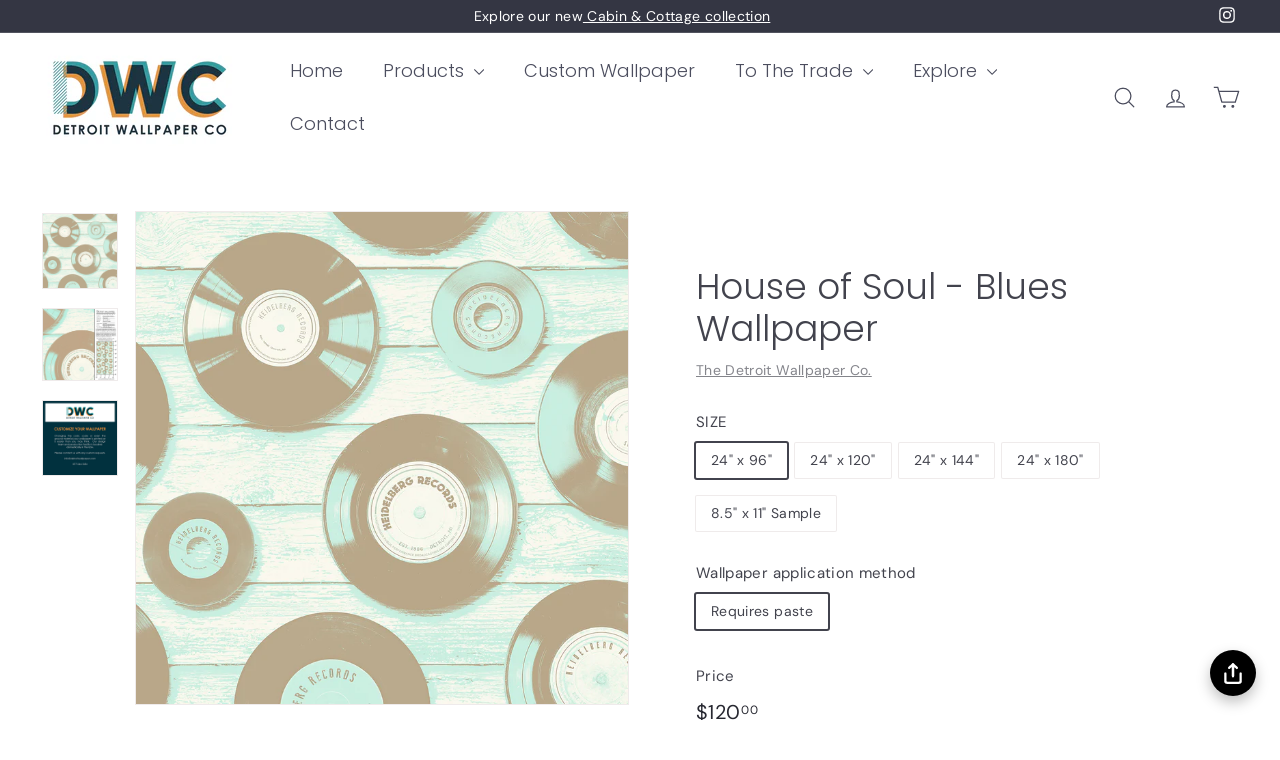

--- FILE ---
content_type: text/html; charset=utf-8
request_url: https://detroitwallpaper.com/products/house-of-blues-funk-br-heidelberg-project
body_size: 34738
content:
<!doctype html>
<html class="no-js" lang="en" dir="ltr">
<head>
  <meta charset="utf-8">
  <meta http-equiv="X-UA-Compatible" content="IE=edge,chrome=1">
  <meta name="viewport" content="width=device-width,initial-scale=1">
  <meta name="theme-color" content="#313652">
  <link rel="canonical" href="https://detroitwallpaper.com/products/house-of-blues-funk-br-heidelberg-project">
  <link rel="preconnect" href="https://fonts.shopifycdn.com" crossorigin>
  <link rel="dns-prefetch" href="https://ajax.googleapis.com">
  <link rel="dns-prefetch" href="https://maps.googleapis.com">
  <link rel="dns-prefetch" href="https://maps.gstatic.com"><link rel="shortcut icon" href="//detroitwallpaper.com/cdn/shop/files/DWC_2020_LOGO_INSTAGRAM_ROUND_32x32.jpg?v=1724957604" type="image/png" /><title>House of Soul - Blues Traditional &amp; Peel and Stick Wallpaper
</title>
<meta name="description" content="This nostalgic vinyl record wallpaper features a muted beige with a light mint green for accents on some records creates a vintage feel. Shop now!"><meta property="og:site_name" content="The Detroit Wallpaper Co.">
  <meta property="og:url" content="https://detroitwallpaper.com/products/house-of-blues-funk-br-heidelberg-project">
  <meta property="og:title" content="House of Soul - Blues  Wallpaper">
  <meta property="og:type" content="product">
  <meta property="og:description" content="This nostalgic vinyl record wallpaper features a muted beige with a light mint green for accents on some records creates a vintage feel. Shop now!"><meta property="og:image" content="http://detroitwallpaper.com/cdn/shop/products/house-of-soul-blues.png?v=1616614977">
    <meta property="og:image:secure_url" content="https://detroitwallpaper.com/cdn/shop/products/house-of-soul-blues.png?v=1616614977">
    <meta property="og:image:width" content="1200">
    <meta property="og:image:height" content="1200"><meta name="twitter:site" content="@">
  <meta name="twitter:card" content="summary_large_image">
  <meta name="twitter:title" content="House of Soul - Blues  Wallpaper">
  <meta name="twitter:description" content="This nostalgic vinyl record wallpaper features a muted beige with a light mint green for accents on some records creates a vintage feel. Shop now!">
<style data-shopify>@font-face {
  font-family: Poppins;
  font-weight: 300;
  font-style: normal;
  font-display: swap;
  src: url("//detroitwallpaper.com/cdn/fonts/poppins/poppins_n3.05f58335c3209cce17da4f1f1ab324ebe2982441.woff2") format("woff2"),
       url("//detroitwallpaper.com/cdn/fonts/poppins/poppins_n3.6971368e1f131d2c8ff8e3a44a36b577fdda3ff5.woff") format("woff");
}

  @font-face {
  font-family: "DM Sans";
  font-weight: 400;
  font-style: normal;
  font-display: swap;
  src: url("//detroitwallpaper.com/cdn/fonts/dm_sans/dmsans_n4.ec80bd4dd7e1a334c969c265873491ae56018d72.woff2") format("woff2"),
       url("//detroitwallpaper.com/cdn/fonts/dm_sans/dmsans_n4.87bdd914d8a61247b911147ae68e754d695c58a6.woff") format("woff");
}


  @font-face {
  font-family: "DM Sans";
  font-weight: 600;
  font-style: normal;
  font-display: swap;
  src: url("//detroitwallpaper.com/cdn/fonts/dm_sans/dmsans_n6.70a2453ea926d613c6a2f89af05180d14b3a7c96.woff2") format("woff2"),
       url("//detroitwallpaper.com/cdn/fonts/dm_sans/dmsans_n6.355605667bef215872257574b57fc097044f7e20.woff") format("woff");
}

  @font-face {
  font-family: "DM Sans";
  font-weight: 400;
  font-style: italic;
  font-display: swap;
  src: url("//detroitwallpaper.com/cdn/fonts/dm_sans/dmsans_i4.b8fe05e69ee95d5a53155c346957d8cbf5081c1a.woff2") format("woff2"),
       url("//detroitwallpaper.com/cdn/fonts/dm_sans/dmsans_i4.403fe28ee2ea63e142575c0aa47684d65f8c23a0.woff") format("woff");
}

  @font-face {
  font-family: "DM Sans";
  font-weight: 600;
  font-style: italic;
  font-display: swap;
  src: url("//detroitwallpaper.com/cdn/fonts/dm_sans/dmsans_i6.b7d5b35c5f29523529e1bf4a3d0de71a44a277b6.woff2") format("woff2"),
       url("//detroitwallpaper.com/cdn/fonts/dm_sans/dmsans_i6.9b760cc5bdd17b4de2c70249ba49bd707f27a31b.woff") format("woff");
}

</style><link href="//detroitwallpaper.com/cdn/shop/t/18/assets/components.css?v=101026275462859521851725008329" rel="stylesheet" type="text/css" media="all" />
<style data-shopify>:root {
    --colorBody: #ffffff;
    --colorBodyAlpha05: rgba(255, 255, 255, 0.05);
    --colorBodyDim: #f2f2f2;

    --colorBorder: #efebeb;

    --colorBtnPrimary: #313652;
    --colorBtnPrimaryLight: #444b72;
    --colorBtnPrimaryDim: #272b42;
    --colorBtnPrimaryText: #ffffff;

    --colorCartDot: #ffffff;
    --colorCartDotText: #42434d;

    --colorFooter: #f9f9fb;
    --colorFooterBorder: #e8e8e1;
    --colorFooterText: #272831;

    --colorLink: #42434d;

    --colorModalBg: rgba(231, 231, 231, 0.6);

    --colorNav: #ffffff;
    --colorNavSearch: #4b4d5e;
    --colorNavText: #4b4d5e;

    --colorPrice: #272831;

    --colorSaleTag: #ba4444;
    --colorSaleTagText: #ffffff;

    --colorScheme1Text: #272831;
    --colorScheme1Bg: #d3dac9;
    --colorScheme2Text: #ffffff;
    --colorScheme2Bg: #343643;
    --colorScheme3Text: #272831;
    --colorScheme3Bg: #efebeb;

    --colorTextBody: #42434d;
    --colorTextBodyAlpha005: rgba(66, 67, 77, 0.05);
    --colorTextBodyAlpha008: rgba(66, 67, 77, 0.08);
    --colorTextSavings: #ba4444;

    --colorToolbar: #343643;
    --colorToolbarText: #ffffff;

    --urlIcoSelect: url(//detroitwallpaper.com/cdn/shop/t/18/assets/ico-select.svg);
    --urlSwirlSvg: url(//detroitwallpaper.com/cdn/shop/t/18/assets/swirl.svg);

    --header-padding-bottom: 0;

    --pageTopPadding: 35px;
    --pageNarrow: 700px;
    --pageWidthPadding: 40px;
    --gridGutter: 22px;
    --indexSectionPadding: 60px;
    --sectionHeaderBottom: 40px;
    --collapsibleIconWidth: 12px;

    --sizeChartMargin: 30px 0;
    --sizeChartIconMargin: 5px;

    --newsletterReminderPadding: 20px 30px 20px 25px;

    --textFrameMargin: 10px;

    /*Shop Pay Installments*/
    --color-body-text: #42434d;
    --color-body: #ffffff;
    --color-bg: #ffffff;

    --typeHeaderPrimary: Poppins;
    --typeHeaderFallback: sans-serif;
    --typeHeaderSize: 42px;
    --typeHeaderWeight: 300;
    --typeHeaderLineHeight: 1.2;
    --typeHeaderSpacing: 0.0em;

    --typeBasePrimary:"DM Sans";
    --typeBaseFallback:sans-serif;
    --typeBaseSize: 14px;
    --typeBaseWeight: 400;
    --typeBaseSpacing: 0.025em;
    --typeBaseLineHeight: 1.5;

    --colorSmallImageBg: #ffffff;
    --colorSmallImageBgDark: #f7f7f7;
    --colorLargeImageBg: #e7e7e7;
    --colorLargeImageBgLight: #ffffff;

    --iconWeight: 3px;
    --iconLinecaps: round;

    
      --buttonRadius: 3px;
      --btnPadding: 11px 25px;
    

    
      --roundness: 20px;
    

    
      --gridThickness: 0;
    

    --productTileMargin: 10%;
    --collectionTileMargin: 10%;

    --swatchSize: 40px;
  }

  @media screen and (max-width: 768px) {
    :root {
      --pageTopPadding: 15px;
      --pageNarrow: 330px;
      --pageWidthPadding: 17px;
      --gridGutter: 16px;
      --indexSectionPadding: 40px;
      --sectionHeaderBottom: 25px;
      --collapsibleIconWidth: 10px;
      --textFrameMargin: 7px;
      --typeBaseSize: 12px;

      
        --roundness: 15px;
        --btnPadding: 9px 25px;
      
    }
  }</style><link href="//detroitwallpaper.com/cdn/shop/t/18/assets/overrides.css?v=61671070734277095511722325124" rel="stylesheet" type="text/css" media="all" />
<style data-shopify>:root {
    --productGridPadding: 12px;
  }</style><script async crossorigin fetchpriority="high" src="/cdn/shopifycloud/importmap-polyfill/es-modules-shim.2.4.0.js"></script>
<script>
    document.documentElement.className = document.documentElement.className.replace('no-js', 'js');

    window.theme = window.theme || {};
    theme.routes = {
      home: "/",
      collections: "/collections",
      cart: "/cart.js",
      cartPage: "/cart",
      cartAdd: "/cart/add.js",
      cartChange: "/cart/change.js",
      search: "/search",
      predictiveSearch: "/search/suggest"
    };

    theme.strings = {
      soldOut: "Sold Out",
      unavailable: "Unavailable",
      inStockLabel: "In stock, ready to ship",
      oneStockLabel: "Low stock - [count] item left",
      otherStockLabel: "Low stock - [count] items left",
      willNotShipUntil: "Ready to ship [date]",
      willBeInStockAfter: "Back in stock [date]",
      waitingForStock: "Backordered, shipping soon",
      savePrice: "Save [saved_amount]",
      cartEmpty: "Your cart is currently empty.",
      cartTermsConfirmation: "You must agree with the terms and conditions of sales to check out",
      searchCollections: "Collections",
      searchPages: "Pages",
      searchArticles: "Articles",
      maxQuantity: "You can only have [quantity] of [title] in your cart."
    };
    theme.settings = {
      cartType: "dropdown",
      isCustomerTemplate: false,
      moneyFormat: "${{amount}}",
      saveType: "dollar",
      productImageSize: "square",
      productImageCover: true,
      predictiveSearch: true,
      predictiveSearchType: null,
      superScriptSetting: true,
      superScriptPrice: true,
      quickView: true,
      quickAdd: true,
      themeName: 'Expanse',
      themeVersion: "5.1.0"
    };
  </script><script type="importmap">
{
  "imports": {
    "@archetype-themes/scripts/config": "//detroitwallpaper.com/cdn/shop/t/18/assets/config.js?v=15099800528938078371722325068",
    "@archetype-themes/scripts/helpers/a11y": "//detroitwallpaper.com/cdn/shop/t/18/assets/a11y.js?v=114228441666679744341722325061",
    "@archetype-themes/scripts/helpers/ajax-renderer": "//detroitwallpaper.com/cdn/shop/t/18/assets/ajax-renderer.js?v=167707973626936292861722325061",
    "@archetype-themes/scripts/helpers/currency": "//detroitwallpaper.com/cdn/shop/t/18/assets/currency.js?v=14275331480271113601722325068",
    "@archetype-themes/scripts/helpers/delegate": "//detroitwallpaper.com/cdn/shop/t/18/assets/delegate.js?v=150733600779017316001722325068",
    "@archetype-themes/scripts/helpers/images": "//detroitwallpaper.com/cdn/shop/t/18/assets/images.js?v=154579799771787317231722325117",
    "@archetype-themes/scripts/helpers/init-globals": "//detroitwallpaper.com/cdn/shop/t/18/assets/init-globals.js?v=104437916016331824681722325118",
    "@archetype-themes/scripts/helpers/init-observer": "//detroitwallpaper.com/cdn/shop/t/18/assets/init-observer.js?v=151712110650051136771722325119",
    "@archetype-themes/scripts/helpers/library-loader": "//detroitwallpaper.com/cdn/shop/t/18/assets/library-loader.js?v=109812686109916403541722325120",
    "@archetype-themes/scripts/helpers/rte": "//detroitwallpaper.com/cdn/shop/t/18/assets/rte.js?v=124638893503654398791722325134",
    "@archetype-themes/scripts/helpers/sections": "//detroitwallpaper.com/cdn/shop/t/18/assets/sections.js?v=116270901756441952371722325148",
    "@archetype-themes/scripts/helpers/size-drawer": "//detroitwallpaper.com/cdn/shop/t/18/assets/size-drawer.js?v=16908746908081919891722325149",
    "@archetype-themes/scripts/helpers/utils": "//detroitwallpaper.com/cdn/shop/t/18/assets/utils.js?v=183768819557536265621722325152",
    "@archetype-themes/scripts/helpers/variants": "//detroitwallpaper.com/cdn/shop/t/18/assets/variants.js?v=3033049893411379561722325154",
    "@archetype-themes/scripts/helpers/vimeo": "//detroitwallpaper.com/cdn/shop/t/18/assets/vimeo.js?v=49611722598385318221722325155",
    "@archetype-themes/scripts/helpers/youtube": "//detroitwallpaper.com/cdn/shop/t/18/assets/youtube.js?v=68009855279585667491722325156",
    "@archetype-themes/scripts/modules/animation-observer": "//detroitwallpaper.com/cdn/shop/t/18/assets/animation-observer.js?v=110233317842681188241722325062",
    "@archetype-themes/scripts/modules/cart-api": "//detroitwallpaper.com/cdn/shop/t/18/assets/cart-api.js?v=177228419985507265221722325064",
    "@archetype-themes/scripts/modules/cart-drawer": "//detroitwallpaper.com/cdn/shop/t/18/assets/cart-drawer.js?v=127359067068143228651722325064",
    "@archetype-themes/scripts/modules/cart-form": "//detroitwallpaper.com/cdn/shop/t/18/assets/cart-form.js?v=21395295676605418851722325065",
    "@archetype-themes/scripts/modules/collapsibles": "//detroitwallpaper.com/cdn/shop/t/18/assets/collapsibles.js?v=125222459924536763791722325065",
    "@archetype-themes/scripts/modules/collection-sidebar": "//detroitwallpaper.com/cdn/shop/t/18/assets/collection-sidebar.js?v=102654819825539199081722325066",
    "@archetype-themes/scripts/modules/collection-template": "//detroitwallpaper.com/cdn/shop/t/18/assets/collection-template.js?v=138454779407648820021722325066",
    "@archetype-themes/scripts/modules/disclosure": "//detroitwallpaper.com/cdn/shop/t/18/assets/disclosure.js?v=24495297545550370831722325069",
    "@archetype-themes/scripts/modules/drawers": "//detroitwallpaper.com/cdn/shop/t/18/assets/drawers.js?v=90797109483806998381722325069",
    "@archetype-themes/scripts/modules/header-nav": "//detroitwallpaper.com/cdn/shop/t/18/assets/header-nav.js?v=178994820446749408801722325072",
    "@archetype-themes/scripts/modules/header-search": "//detroitwallpaper.com/cdn/shop/t/18/assets/header-search.js?v=96962303281191137591722325072",
    "@archetype-themes/scripts/modules/mobile-nav": "//detroitwallpaper.com/cdn/shop/t/18/assets/mobile-nav.js?v=65063705214388957511722325122",
    "@archetype-themes/scripts/modules/modal": "//detroitwallpaper.com/cdn/shop/t/18/assets/modal.js?v=45231143018390192411722325122",
    "@archetype-themes/scripts/modules/page-transitions": "//detroitwallpaper.com/cdn/shop/t/18/assets/page-transitions.js?v=72265230091955981801722325125",
    "@archetype-themes/scripts/modules/parallax": "//detroitwallpaper.com/cdn/shop/t/18/assets/parallax.js?v=20658553194097617601722325126",
    "@archetype-themes/scripts/modules/photoswipe": "//detroitwallpaper.com/cdn/shop/t/18/assets/photoswipe.js?v=133149125523312087301722325127",
    "@archetype-themes/scripts/modules/product": "//detroitwallpaper.com/cdn/shop/t/18/assets/product.js?v=136753110466918263191722325132",
    "@archetype-themes/scripts/modules/product-ajax-form": "//detroitwallpaper.com/cdn/shop/t/18/assets/product-ajax-form.js?v=162946062715521630471722325130",
    "@archetype-themes/scripts/modules/product-media": "//detroitwallpaper.com/cdn/shop/t/18/assets/product-media.js?v=7149764575920620621722325131",
    "@archetype-themes/scripts/modules/product-recommendations": "//detroitwallpaper.com/cdn/shop/t/18/assets/product-recommendations.js?v=3952864652872298261722325132",
    "@archetype-themes/scripts/modules/quantity-selectors": "//detroitwallpaper.com/cdn/shop/t/18/assets/quantity-selectors.js?v=180817540312099548121722325133",
    "@archetype-themes/scripts/modules/slideshow": "//detroitwallpaper.com/cdn/shop/t/18/assets/slideshow.js?v=176367255318002349761722325149",
    "@archetype-themes/scripts/modules/swatches": "//detroitwallpaper.com/cdn/shop/t/18/assets/swatches.js?v=103882278052475410121722325150",
    "@archetype-themes/scripts/modules/tool-tip": "//detroitwallpaper.com/cdn/shop/t/18/assets/tool-tip.js?v=15091627716861754341722325152",
    "@archetype-themes/scripts/modules/tool-tip-trigger": "//detroitwallpaper.com/cdn/shop/t/18/assets/tool-tip-trigger.js?v=34194649362372648151722325152",
    "@archetype-themes/scripts/modules/variant-availability": "//detroitwallpaper.com/cdn/shop/t/18/assets/variant-availability.js?v=106313593704684021601722325153",
    "@archetype-themes/scripts/modules/video-modal": "//detroitwallpaper.com/cdn/shop/t/18/assets/video-modal.js?v=5964877832267866681722325154",
    "@archetype-themes/scripts/modules/video-section": "//detroitwallpaper.com/cdn/shop/t/18/assets/video-section.js?v=38415978955926866351722325155",
    "@archetype-themes/scripts/vendors/animape": "//detroitwallpaper.com/cdn/shop/t/18/assets/animape.js?v=178659162638868078291722325062",
    "@archetype-themes/scripts/vendors/flickity": "//detroitwallpaper.com/cdn/shop/t/18/assets/flickity.js?v=48539322729379456441722325071",
    "@archetype-themes/scripts/vendors/flickity-fade": "//detroitwallpaper.com/cdn/shop/t/18/assets/flickity-fade.js?v=70708211373116380081722325070",
    "@archetype-themes/scripts/vendors/photoswipe-ui-default.min": "//detroitwallpaper.com/cdn/shop/t/18/assets/photoswipe-ui-default.min.js?v=52395271779278780601722325127",
    "@archetype-themes/scripts/vendors/photoswipe.min": "//detroitwallpaper.com/cdn/shop/t/18/assets/photoswipe.min.js?v=96706414436924913981722325128",
    "components/announcement-bar": "//detroitwallpaper.com/cdn/shop/t/18/assets/announcement-bar.js?v=30886685393339443611722325063",
    "components/gift-card-recipient-form": "//detroitwallpaper.com/cdn/shop/t/18/assets/gift-card-recipient-form.js?v=16415920452423038151722325071",
    "components/icon": "//detroitwallpaper.com/cdn/shop/t/18/assets/icon.js?v=169990152970447228441722325116",
    "components/image-element": "//detroitwallpaper.com/cdn/shop/t/18/assets/image-element.js?v=67904638915550080461722325117",
    "components/lightbox": "//detroitwallpaper.com/cdn/shop/t/18/assets/lightbox.js?v=177529825473141699571722325121",
    "components/newsletter-reminder": "//detroitwallpaper.com/cdn/shop/t/18/assets/newsletter-reminder.js?v=158689173741753302301722325123",
    "components/predictive-search": "//detroitwallpaper.com/cdn/shop/t/18/assets/predictive-search.js?v=106402303971169922441722325129",
    "components/price-range": "//detroitwallpaper.com/cdn/shop/t/18/assets/price-range.js?v=181072884619090886471722325129",
    "components/product-complementary": "//detroitwallpaper.com/cdn/shop/t/18/assets/product-complementary.js?v=115010611336991946551722325130",
    "components/product-grid-item": "//detroitwallpaper.com/cdn/shop/t/18/assets/product-grid-item.js?v=52854375093933269701722325130",
    "components/product-images": "//detroitwallpaper.com/cdn/shop/t/18/assets/product-images.js?v=165385719376091763651722325131",
    "components/quick-add": "//detroitwallpaper.com/cdn/shop/t/18/assets/quick-add.js?v=81927692390222238661722325133",
    "components/quick-shop": "//detroitwallpaper.com/cdn/shop/t/18/assets/quick-shop.js?v=95554821765998877021722325134",
    "components/section-advanced-accordion": "//detroitwallpaper.com/cdn/shop/t/18/assets/section-advanced-accordion.js?v=29351542160259749761722325134",
    "components/section-age-verification-popup": "//detroitwallpaper.com/cdn/shop/t/18/assets/section-age-verification-popup.js?v=570856957843724541722325135",
    "components/section-background-image-text": "//detroitwallpaper.com/cdn/shop/t/18/assets/section-background-image-text.js?v=134193327559148673711722325135",
    "components/section-collection-header": "//detroitwallpaper.com/cdn/shop/t/18/assets/section-collection-header.js?v=62104955657552942271722325136",
    "components/section-countdown": "//detroitwallpaper.com/cdn/shop/t/18/assets/section-countdown.js?v=124122001777650735791722325136",
    "components/section-featured-collection": "//detroitwallpaper.com/cdn/shop/t/18/assets/section-featured-collection.js?v=70396313371272205741722325137",
    "components/section-footer": "//detroitwallpaper.com/cdn/shop/t/18/assets/section-footer.js?v=143843864055408484941722325137",
    "components/section-header": "//detroitwallpaper.com/cdn/shop/t/18/assets/section-header.js?v=31084278283088437681722325138",
    "components/section-hero-video": "//detroitwallpaper.com/cdn/shop/t/18/assets/section-hero-video.js?v=138616389493027501011722325138",
    "components/section-hotspots": "//detroitwallpaper.com/cdn/shop/t/18/assets/section-hotspots.js?v=118949170610172005021722325139",
    "components/section-image-compare": "//detroitwallpaper.com/cdn/shop/t/18/assets/section-image-compare.js?v=25526173009852246331722325139",
    "components/section-main-cart": "//detroitwallpaper.com/cdn/shop/t/18/assets/section-main-cart.js?v=102282689976117535291722325140",
    "components/section-main-collection": "//detroitwallpaper.com/cdn/shop/t/18/assets/section-main-collection.js?v=178808321021703902081722325140",
    "components/section-main-product": "//detroitwallpaper.com/cdn/shop/t/18/assets/section-main-product.js?v=48829736225712131391722325141",
    "components/section-main-search": "//detroitwallpaper.com/cdn/shop/t/18/assets/section-main-search.js?v=91363574603513782361722325141",
    "components/section-map": "//detroitwallpaper.com/cdn/shop/t/18/assets/section-map.js?v=62409255708494077951722325142",
    "components/section-media-text": "//detroitwallpaper.com/cdn/shop/t/18/assets/section-media-text.js?v=82647628925002924311722325142",
    "components/section-more-products-vendor": "//detroitwallpaper.com/cdn/shop/t/18/assets/section-more-products-vendor.js?v=156950098812764376531722325143",
    "components/section-newsletter-popup": "//detroitwallpaper.com/cdn/shop/t/18/assets/section-newsletter-popup.js?v=170953806956104469461722325143",
    "components/section-password-header": "//detroitwallpaper.com/cdn/shop/t/18/assets/section-password-header.js?v=152732804639088855281722325143",
    "components/section-product-recommendations": "//detroitwallpaper.com/cdn/shop/t/18/assets/section-product-recommendations.js?v=68463675784327451211722325144",
    "components/section-promo-grid": "//detroitwallpaper.com/cdn/shop/t/18/assets/section-promo-grid.js?v=111576400653284386401722325144",
    "components/section-recently-viewed": "//detroitwallpaper.com/cdn/shop/t/18/assets/section-recently-viewed.js?v=98926481457392478881722325145",
    "components/section-slideshow": "//detroitwallpaper.com/cdn/shop/t/18/assets/section-slideshow.js?v=78404926763425096301722325146",
    "components/section-slideshow-image": "//detroitwallpaper.com/cdn/shop/t/18/assets/section-slideshow-image.js?v=78404926763425096301722325145",
    "components/section-slideshow-split": "//detroitwallpaper.com/cdn/shop/t/18/assets/section-slideshow-split.js?v=78404926763425096301722325146",
    "components/section-store-availability": "//detroitwallpaper.com/cdn/shop/t/18/assets/section-store-availability.js?v=13634955709283234651722325147",
    "components/section-testimonials": "//detroitwallpaper.com/cdn/shop/t/18/assets/section-testimonials.js?v=135504612583298795321722325147",
    "components/section-toolbar": "//detroitwallpaper.com/cdn/shop/t/18/assets/section-toolbar.js?v=40810883655964320851722325148",
    "js-cookie": "//detroitwallpaper.com/cdn/shop/t/18/assets/js.cookie.mjs?v=38015963105781969301722325120",
    "nouislider": "//detroitwallpaper.com/cdn/shop/t/18/assets/nouislider.js?v=100438778919154896961722325124"
  }
}
</script><script>
  if (!(HTMLScriptElement.supports && HTMLScriptElement.supports('importmap'))) {
    const el = document.createElement('script');
    el.async = true;
    el.src = "//detroitwallpaper.com/cdn/shop/t/18/assets/es-module-shims.min.js?v=63404930985865369141722325070";
    document.head.appendChild(el);
  }
</script>
<script type="module" src="//detroitwallpaper.com/cdn/shop/t/18/assets/is-land.min.js?v=174197206692620727541722325119"></script>


<script type="module">
  try {
    const importMap = document.querySelector('script[type="importmap"]');
    const importMapJson = JSON.parse(importMap.textContent);
    const importMapModules = Object.values(importMapJson.imports);
    for (let i = 0; i < importMapModules.length; i++) {
      const link = document.createElement('link');
      link.rel = 'modulepreload';
      link.href = importMapModules[i];
      document.head.appendChild(link);
    }
  } catch (e) {
    console.error(e);
  }
</script>
<script>window.performance && window.performance.mark && window.performance.mark('shopify.content_for_header.start');</script><meta name="google-site-verification" content="i4D-2Z5ChWMAlIDSbwDvRVkQsbDV1nTazWLriTTpOiQ">
<meta id="shopify-digital-wallet" name="shopify-digital-wallet" content="/7121764403/digital_wallets/dialog">
<meta name="shopify-checkout-api-token" content="7464f4927ddcd3afcab3d4a0d984f33a">
<meta id="in-context-paypal-metadata" data-shop-id="7121764403" data-venmo-supported="false" data-environment="production" data-locale="en_US" data-paypal-v4="true" data-currency="USD">
<link rel="alternate" type="application/json+oembed" href="https://detroitwallpaper.com/products/house-of-blues-funk-br-heidelberg-project.oembed">
<script async="async" src="/checkouts/internal/preloads.js?locale=en-US"></script>
<link rel="preconnect" href="https://shop.app" crossorigin="anonymous">
<script async="async" src="https://shop.app/checkouts/internal/preloads.js?locale=en-US&shop_id=7121764403" crossorigin="anonymous"></script>
<script id="apple-pay-shop-capabilities" type="application/json">{"shopId":7121764403,"countryCode":"US","currencyCode":"USD","merchantCapabilities":["supports3DS"],"merchantId":"gid:\/\/shopify\/Shop\/7121764403","merchantName":"The Detroit Wallpaper Co.","requiredBillingContactFields":["postalAddress","email","phone"],"requiredShippingContactFields":["postalAddress","email","phone"],"shippingType":"shipping","supportedNetworks":["visa","masterCard","amex","discover","elo","jcb"],"total":{"type":"pending","label":"The Detroit Wallpaper Co.","amount":"1.00"},"shopifyPaymentsEnabled":true,"supportsSubscriptions":true}</script>
<script id="shopify-features" type="application/json">{"accessToken":"7464f4927ddcd3afcab3d4a0d984f33a","betas":["rich-media-storefront-analytics"],"domain":"detroitwallpaper.com","predictiveSearch":true,"shopId":7121764403,"locale":"en"}</script>
<script>var Shopify = Shopify || {};
Shopify.shop = "the-detroit-wallpaper-co.myshopify.com";
Shopify.locale = "en";
Shopify.currency = {"active":"USD","rate":"1.0"};
Shopify.country = "US";
Shopify.theme = {"name":"Test New Site 2","id":128860684375,"schema_name":"Expanse","schema_version":"5.1.0","theme_store_id":902,"role":"main"};
Shopify.theme.handle = "null";
Shopify.theme.style = {"id":null,"handle":null};
Shopify.cdnHost = "detroitwallpaper.com/cdn";
Shopify.routes = Shopify.routes || {};
Shopify.routes.root = "/";</script>
<script type="module">!function(o){(o.Shopify=o.Shopify||{}).modules=!0}(window);</script>
<script>!function(o){function n(){var o=[];function n(){o.push(Array.prototype.slice.apply(arguments))}return n.q=o,n}var t=o.Shopify=o.Shopify||{};t.loadFeatures=n(),t.autoloadFeatures=n()}(window);</script>
<script>
  window.ShopifyPay = window.ShopifyPay || {};
  window.ShopifyPay.apiHost = "shop.app\/pay";
  window.ShopifyPay.redirectState = null;
</script>
<script id="shop-js-analytics" type="application/json">{"pageType":"product"}</script>
<script defer="defer" async type="module" src="//detroitwallpaper.com/cdn/shopifycloud/shop-js/modules/v2/client.init-shop-cart-sync_BApSsMSl.en.esm.js"></script>
<script defer="defer" async type="module" src="//detroitwallpaper.com/cdn/shopifycloud/shop-js/modules/v2/chunk.common_CBoos6YZ.esm.js"></script>
<script type="module">
  await import("//detroitwallpaper.com/cdn/shopifycloud/shop-js/modules/v2/client.init-shop-cart-sync_BApSsMSl.en.esm.js");
await import("//detroitwallpaper.com/cdn/shopifycloud/shop-js/modules/v2/chunk.common_CBoos6YZ.esm.js");

  window.Shopify.SignInWithShop?.initShopCartSync?.({"fedCMEnabled":true,"windoidEnabled":true});

</script>
<script defer="defer" async type="module" src="//detroitwallpaper.com/cdn/shopifycloud/shop-js/modules/v2/client.payment-terms_BHOWV7U_.en.esm.js"></script>
<script defer="defer" async type="module" src="//detroitwallpaper.com/cdn/shopifycloud/shop-js/modules/v2/chunk.common_CBoos6YZ.esm.js"></script>
<script defer="defer" async type="module" src="//detroitwallpaper.com/cdn/shopifycloud/shop-js/modules/v2/chunk.modal_Bu1hFZFC.esm.js"></script>
<script type="module">
  await import("//detroitwallpaper.com/cdn/shopifycloud/shop-js/modules/v2/client.payment-terms_BHOWV7U_.en.esm.js");
await import("//detroitwallpaper.com/cdn/shopifycloud/shop-js/modules/v2/chunk.common_CBoos6YZ.esm.js");
await import("//detroitwallpaper.com/cdn/shopifycloud/shop-js/modules/v2/chunk.modal_Bu1hFZFC.esm.js");

  
</script>
<script>
  window.Shopify = window.Shopify || {};
  if (!window.Shopify.featureAssets) window.Shopify.featureAssets = {};
  window.Shopify.featureAssets['shop-js'] = {"shop-cart-sync":["modules/v2/client.shop-cart-sync_DJczDl9f.en.esm.js","modules/v2/chunk.common_CBoos6YZ.esm.js"],"init-fed-cm":["modules/v2/client.init-fed-cm_BzwGC0Wi.en.esm.js","modules/v2/chunk.common_CBoos6YZ.esm.js"],"init-windoid":["modules/v2/client.init-windoid_BS26ThXS.en.esm.js","modules/v2/chunk.common_CBoos6YZ.esm.js"],"init-shop-email-lookup-coordinator":["modules/v2/client.init-shop-email-lookup-coordinator_DFwWcvrS.en.esm.js","modules/v2/chunk.common_CBoos6YZ.esm.js"],"shop-cash-offers":["modules/v2/client.shop-cash-offers_DthCPNIO.en.esm.js","modules/v2/chunk.common_CBoos6YZ.esm.js","modules/v2/chunk.modal_Bu1hFZFC.esm.js"],"shop-button":["modules/v2/client.shop-button_D_JX508o.en.esm.js","modules/v2/chunk.common_CBoos6YZ.esm.js"],"shop-toast-manager":["modules/v2/client.shop-toast-manager_tEhgP2F9.en.esm.js","modules/v2/chunk.common_CBoos6YZ.esm.js"],"avatar":["modules/v2/client.avatar_BTnouDA3.en.esm.js"],"pay-button":["modules/v2/client.pay-button_BuNmcIr_.en.esm.js","modules/v2/chunk.common_CBoos6YZ.esm.js"],"init-shop-cart-sync":["modules/v2/client.init-shop-cart-sync_BApSsMSl.en.esm.js","modules/v2/chunk.common_CBoos6YZ.esm.js"],"shop-login-button":["modules/v2/client.shop-login-button_DwLgFT0K.en.esm.js","modules/v2/chunk.common_CBoos6YZ.esm.js","modules/v2/chunk.modal_Bu1hFZFC.esm.js"],"init-customer-accounts-sign-up":["modules/v2/client.init-customer-accounts-sign-up_TlVCiykN.en.esm.js","modules/v2/client.shop-login-button_DwLgFT0K.en.esm.js","modules/v2/chunk.common_CBoos6YZ.esm.js","modules/v2/chunk.modal_Bu1hFZFC.esm.js"],"init-shop-for-new-customer-accounts":["modules/v2/client.init-shop-for-new-customer-accounts_DrjXSI53.en.esm.js","modules/v2/client.shop-login-button_DwLgFT0K.en.esm.js","modules/v2/chunk.common_CBoos6YZ.esm.js","modules/v2/chunk.modal_Bu1hFZFC.esm.js"],"init-customer-accounts":["modules/v2/client.init-customer-accounts_C0Oh2ljF.en.esm.js","modules/v2/client.shop-login-button_DwLgFT0K.en.esm.js","modules/v2/chunk.common_CBoos6YZ.esm.js","modules/v2/chunk.modal_Bu1hFZFC.esm.js"],"shop-follow-button":["modules/v2/client.shop-follow-button_C5D3XtBb.en.esm.js","modules/v2/chunk.common_CBoos6YZ.esm.js","modules/v2/chunk.modal_Bu1hFZFC.esm.js"],"checkout-modal":["modules/v2/client.checkout-modal_8TC_1FUY.en.esm.js","modules/v2/chunk.common_CBoos6YZ.esm.js","modules/v2/chunk.modal_Bu1hFZFC.esm.js"],"lead-capture":["modules/v2/client.lead-capture_D-pmUjp9.en.esm.js","modules/v2/chunk.common_CBoos6YZ.esm.js","modules/v2/chunk.modal_Bu1hFZFC.esm.js"],"shop-login":["modules/v2/client.shop-login_BmtnoEUo.en.esm.js","modules/v2/chunk.common_CBoos6YZ.esm.js","modules/v2/chunk.modal_Bu1hFZFC.esm.js"],"payment-terms":["modules/v2/client.payment-terms_BHOWV7U_.en.esm.js","modules/v2/chunk.common_CBoos6YZ.esm.js","modules/v2/chunk.modal_Bu1hFZFC.esm.js"]};
</script>
<script>(function() {
  var isLoaded = false;
  function asyncLoad() {
    if (isLoaded) return;
    isLoaded = true;
    var urls = ["https:\/\/zegsu.com\/shopify\/instagenie\/widget?version=1.0.0\u0026shop=the-detroit-wallpaper-co.myshopify.com\u0026token=1663595324\u0026shop=the-detroit-wallpaper-co.myshopify.com","https:\/\/cdn.attn.tv\/detroitwallpaperco\/dtag.js?shop=the-detroit-wallpaper-co.myshopify.com"];
    for (var i = 0; i < urls.length; i++) {
      var s = document.createElement('script');
      s.type = 'text/javascript';
      s.async = true;
      s.src = urls[i];
      var x = document.getElementsByTagName('script')[0];
      x.parentNode.insertBefore(s, x);
    }
  };
  if(window.attachEvent) {
    window.attachEvent('onload', asyncLoad);
  } else {
    window.addEventListener('load', asyncLoad, false);
  }
})();</script>
<script id="__st">var __st={"a":7121764403,"offset":-18000,"reqid":"bfa27c57-1a16-44c2-abb7-91d002c65ee7-1768927423","pageurl":"detroitwallpaper.com\/products\/house-of-blues-funk-br-heidelberg-project","u":"4902c17d5f26","p":"product","rtyp":"product","rid":4178522079283};</script>
<script>window.ShopifyPaypalV4VisibilityTracking = true;</script>
<script id="captcha-bootstrap">!function(){'use strict';const t='contact',e='account',n='new_comment',o=[[t,t],['blogs',n],['comments',n],[t,'customer']],c=[[e,'customer_login'],[e,'guest_login'],[e,'recover_customer_password'],[e,'create_customer']],r=t=>t.map((([t,e])=>`form[action*='/${t}']:not([data-nocaptcha='true']) input[name='form_type'][value='${e}']`)).join(','),a=t=>()=>t?[...document.querySelectorAll(t)].map((t=>t.form)):[];function s(){const t=[...o],e=r(t);return a(e)}const i='password',u='form_key',d=['recaptcha-v3-token','g-recaptcha-response','h-captcha-response',i],f=()=>{try{return window.sessionStorage}catch{return}},m='__shopify_v',_=t=>t.elements[u];function p(t,e,n=!1){try{const o=window.sessionStorage,c=JSON.parse(o.getItem(e)),{data:r}=function(t){const{data:e,action:n}=t;return t[m]||n?{data:e,action:n}:{data:t,action:n}}(c);for(const[e,n]of Object.entries(r))t.elements[e]&&(t.elements[e].value=n);n&&o.removeItem(e)}catch(o){console.error('form repopulation failed',{error:o})}}const l='form_type',E='cptcha';function T(t){t.dataset[E]=!0}const w=window,h=w.document,L='Shopify',v='ce_forms',y='captcha';let A=!1;((t,e)=>{const n=(g='f06e6c50-85a8-45c8-87d0-21a2b65856fe',I='https://cdn.shopify.com/shopifycloud/storefront-forms-hcaptcha/ce_storefront_forms_captcha_hcaptcha.v1.5.2.iife.js',D={infoText:'Protected by hCaptcha',privacyText:'Privacy',termsText:'Terms'},(t,e,n)=>{const o=w[L][v],c=o.bindForm;if(c)return c(t,g,e,D).then(n);var r;o.q.push([[t,g,e,D],n]),r=I,A||(h.body.append(Object.assign(h.createElement('script'),{id:'captcha-provider',async:!0,src:r})),A=!0)});var g,I,D;w[L]=w[L]||{},w[L][v]=w[L][v]||{},w[L][v].q=[],w[L][y]=w[L][y]||{},w[L][y].protect=function(t,e){n(t,void 0,e),T(t)},Object.freeze(w[L][y]),function(t,e,n,w,h,L){const[v,y,A,g]=function(t,e,n){const i=e?o:[],u=t?c:[],d=[...i,...u],f=r(d),m=r(i),_=r(d.filter((([t,e])=>n.includes(e))));return[a(f),a(m),a(_),s()]}(w,h,L),I=t=>{const e=t.target;return e instanceof HTMLFormElement?e:e&&e.form},D=t=>v().includes(t);t.addEventListener('submit',(t=>{const e=I(t);if(!e)return;const n=D(e)&&!e.dataset.hcaptchaBound&&!e.dataset.recaptchaBound,o=_(e),c=g().includes(e)&&(!o||!o.value);(n||c)&&t.preventDefault(),c&&!n&&(function(t){try{if(!f())return;!function(t){const e=f();if(!e)return;const n=_(t);if(!n)return;const o=n.value;o&&e.removeItem(o)}(t);const e=Array.from(Array(32),(()=>Math.random().toString(36)[2])).join('');!function(t,e){_(t)||t.append(Object.assign(document.createElement('input'),{type:'hidden',name:u})),t.elements[u].value=e}(t,e),function(t,e){const n=f();if(!n)return;const o=[...t.querySelectorAll(`input[type='${i}']`)].map((({name:t})=>t)),c=[...d,...o],r={};for(const[a,s]of new FormData(t).entries())c.includes(a)||(r[a]=s);n.setItem(e,JSON.stringify({[m]:1,action:t.action,data:r}))}(t,e)}catch(e){console.error('failed to persist form',e)}}(e),e.submit())}));const S=(t,e)=>{t&&!t.dataset[E]&&(n(t,e.some((e=>e===t))),T(t))};for(const o of['focusin','change'])t.addEventListener(o,(t=>{const e=I(t);D(e)&&S(e,y())}));const B=e.get('form_key'),M=e.get(l),P=B&&M;t.addEventListener('DOMContentLoaded',(()=>{const t=y();if(P)for(const e of t)e.elements[l].value===M&&p(e,B);[...new Set([...A(),...v().filter((t=>'true'===t.dataset.shopifyCaptcha))])].forEach((e=>S(e,t)))}))}(h,new URLSearchParams(w.location.search),n,t,e,['guest_login'])})(!0,!0)}();</script>
<script integrity="sha256-4kQ18oKyAcykRKYeNunJcIwy7WH5gtpwJnB7kiuLZ1E=" data-source-attribution="shopify.loadfeatures" defer="defer" src="//detroitwallpaper.com/cdn/shopifycloud/storefront/assets/storefront/load_feature-a0a9edcb.js" crossorigin="anonymous"></script>
<script crossorigin="anonymous" defer="defer" src="//detroitwallpaper.com/cdn/shopifycloud/storefront/assets/shopify_pay/storefront-65b4c6d7.js?v=20250812"></script>
<script data-source-attribution="shopify.dynamic_checkout.dynamic.init">var Shopify=Shopify||{};Shopify.PaymentButton=Shopify.PaymentButton||{isStorefrontPortableWallets:!0,init:function(){window.Shopify.PaymentButton.init=function(){};var t=document.createElement("script");t.src="https://detroitwallpaper.com/cdn/shopifycloud/portable-wallets/latest/portable-wallets.en.js",t.type="module",document.head.appendChild(t)}};
</script>
<script data-source-attribution="shopify.dynamic_checkout.buyer_consent">
  function portableWalletsHideBuyerConsent(e){var t=document.getElementById("shopify-buyer-consent"),n=document.getElementById("shopify-subscription-policy-button");t&&n&&(t.classList.add("hidden"),t.setAttribute("aria-hidden","true"),n.removeEventListener("click",e))}function portableWalletsShowBuyerConsent(e){var t=document.getElementById("shopify-buyer-consent"),n=document.getElementById("shopify-subscription-policy-button");t&&n&&(t.classList.remove("hidden"),t.removeAttribute("aria-hidden"),n.addEventListener("click",e))}window.Shopify?.PaymentButton&&(window.Shopify.PaymentButton.hideBuyerConsent=portableWalletsHideBuyerConsent,window.Shopify.PaymentButton.showBuyerConsent=portableWalletsShowBuyerConsent);
</script>
<script>
  function portableWalletsCleanup(e){e&&e.src&&console.error("Failed to load portable wallets script "+e.src);var t=document.querySelectorAll("shopify-accelerated-checkout .shopify-payment-button__skeleton, shopify-accelerated-checkout-cart .wallet-cart-button__skeleton"),e=document.getElementById("shopify-buyer-consent");for(let e=0;e<t.length;e++)t[e].remove();e&&e.remove()}function portableWalletsNotLoadedAsModule(e){e instanceof ErrorEvent&&"string"==typeof e.message&&e.message.includes("import.meta")&&"string"==typeof e.filename&&e.filename.includes("portable-wallets")&&(window.removeEventListener("error",portableWalletsNotLoadedAsModule),window.Shopify.PaymentButton.failedToLoad=e,"loading"===document.readyState?document.addEventListener("DOMContentLoaded",window.Shopify.PaymentButton.init):window.Shopify.PaymentButton.init())}window.addEventListener("error",portableWalletsNotLoadedAsModule);
</script>

<script type="module" src="https://detroitwallpaper.com/cdn/shopifycloud/portable-wallets/latest/portable-wallets.en.js" onError="portableWalletsCleanup(this)" crossorigin="anonymous"></script>
<script nomodule>
  document.addEventListener("DOMContentLoaded", portableWalletsCleanup);
</script>

<link id="shopify-accelerated-checkout-styles" rel="stylesheet" media="screen" href="https://detroitwallpaper.com/cdn/shopifycloud/portable-wallets/latest/accelerated-checkout-backwards-compat.css" crossorigin="anonymous">
<style id="shopify-accelerated-checkout-cart">
        #shopify-buyer-consent {
  margin-top: 1em;
  display: inline-block;
  width: 100%;
}

#shopify-buyer-consent.hidden {
  display: none;
}

#shopify-subscription-policy-button {
  background: none;
  border: none;
  padding: 0;
  text-decoration: underline;
  font-size: inherit;
  cursor: pointer;
}

#shopify-subscription-policy-button::before {
  box-shadow: none;
}

      </style>

<script>window.performance && window.performance.mark && window.performance.mark('shopify.content_for_header.end');</script>

  <script src="//detroitwallpaper.com/cdn/shop/t/18/assets/theme.js?v=77167323714411244521722325151" defer="defer"></script>

  <script type="text/javascript">
    (function(c,l,a,r,i,t,y){
        c[a]=c[a]||function(){(c[a].q=c[a].q||[]).push(arguments)};
        t=l.createElement(r);t.async=1;t.src="https://www.clarity.ms/tag/"+i;
        y=l.getElementsByTagName(r)[0];y.parentNode.insertBefore(t,y);
    })(window, document, "clarity", "script", "ont21dz1ym");
</script>
  <script src="https://analytics.ahrefs.com/analytics.js" data-key="UPKd3eNu/MAgIyQvxfn2aQ" async></script>
<!-- BEGIN app block: shopify://apps/shop-with-friends/blocks/polls_floating/3e557a13-d1da-4545-a899-617798d1a177 --><!-- Shop with Friends -->

















 
<script id="polls-platform-init" type="text/javascript">
  function initializePollsSDK() {
    const apiKey = '0e10ead3-1b80-4720-8cb7-ec5664b1a182';
    
    PollsSDK._internal.initWithMetafields({
      apiKey,
      metafields: {
        accountMetadata: {"shopId":"31ae8daa-0faf-4a33-a96f-9ed598e5df42","shopifyShopId":"the-detroit-wallpaper-co.myshopify.com","hasSubscription":true,"isLockedByAdmin":false,"useV1Metafields":false,"pollsSdkEnv":""},
        pollConfig: {"style":{"theme":"light","primaryColor":"#01acaf"}},
        floatingWidgetConfig: {"mobileWidget":{"enabled":true},"desktopWidget":{"enabled":true},"global":{"style":{"backgroundColor":"#000000","iconColor":"#FFFFFF"},"widgetPosition":"bottom-right","verticalSpacingPx":24,"horizontalSpacingPx":24}},
        cartWidgetConfig: {"enabled":false},
        drawerConfig: {"mobile":{"enabled":true},"desktop":{"enabled":true}},
        pdpConfig: {"mobile":{"enabled":true,"backgroundColor":"#dfdfdf","borderRadius":"0","borderColor":"#dfdfdf","borderWidth":"1px","textColor":"#000000"},"desktop":{"enabled":true,"backgroundColor":"#dfdfdf","borderRadius":"0","borderColor":"#dfdfdf","borderWidth":"1px","textColor":"#000000"}}
      }
    });
    
  }
</script>
<script
  async
  id="pollsSDK-script"
  src="https://poll-cdn.com/storefront/v4/major/sdk.min.js"
  onload="initializePollsSDK();"
  data-cmp-ab="2"
></script>
<script async type="text/javascript">
  fetch('/services/javascripts/currencies.js')
    .then((response) => response.text())
    .then((scriptContent) => {
      const modifiedScriptContent = scriptContent.replace(/var Currency/g, 'var PollsPlatformCurrency');
      const scriptElement = document.createElement('script');
      scriptElement.textContent = modifiedScriptContent;
      document.head.appendChild(scriptElement);
      if (PollsPlatformCurrency) {
        const conversionData = {
          rates: PollsPlatformCurrency.rates,
          timestamp: new Date().toISOString(),
        };
        localStorage.setItem('polls-platform-currency-conversion', JSON.stringify(conversionData));
      }
    })
    .catch((error) => console.error('Error loading Currencies script:', error));
</script>

<!-- END app block --><link href="https://monorail-edge.shopifysvc.com" rel="dns-prefetch">
<script>(function(){if ("sendBeacon" in navigator && "performance" in window) {try {var session_token_from_headers = performance.getEntriesByType('navigation')[0].serverTiming.find(x => x.name == '_s').description;} catch {var session_token_from_headers = undefined;}var session_cookie_matches = document.cookie.match(/_shopify_s=([^;]*)/);var session_token_from_cookie = session_cookie_matches && session_cookie_matches.length === 2 ? session_cookie_matches[1] : "";var session_token = session_token_from_headers || session_token_from_cookie || "";function handle_abandonment_event(e) {var entries = performance.getEntries().filter(function(entry) {return /monorail-edge.shopifysvc.com/.test(entry.name);});if (!window.abandonment_tracked && entries.length === 0) {window.abandonment_tracked = true;var currentMs = Date.now();var navigation_start = performance.timing.navigationStart;var payload = {shop_id: 7121764403,url: window.location.href,navigation_start,duration: currentMs - navigation_start,session_token,page_type: "product"};window.navigator.sendBeacon("https://monorail-edge.shopifysvc.com/v1/produce", JSON.stringify({schema_id: "online_store_buyer_site_abandonment/1.1",payload: payload,metadata: {event_created_at_ms: currentMs,event_sent_at_ms: currentMs}}));}}window.addEventListener('pagehide', handle_abandonment_event);}}());</script>
<script id="web-pixels-manager-setup">(function e(e,d,r,n,o){if(void 0===o&&(o={}),!Boolean(null===(a=null===(i=window.Shopify)||void 0===i?void 0:i.analytics)||void 0===a?void 0:a.replayQueue)){var i,a;window.Shopify=window.Shopify||{};var t=window.Shopify;t.analytics=t.analytics||{};var s=t.analytics;s.replayQueue=[],s.publish=function(e,d,r){return s.replayQueue.push([e,d,r]),!0};try{self.performance.mark("wpm:start")}catch(e){}var l=function(){var e={modern:/Edge?\/(1{2}[4-9]|1[2-9]\d|[2-9]\d{2}|\d{4,})\.\d+(\.\d+|)|Firefox\/(1{2}[4-9]|1[2-9]\d|[2-9]\d{2}|\d{4,})\.\d+(\.\d+|)|Chrom(ium|e)\/(9{2}|\d{3,})\.\d+(\.\d+|)|(Maci|X1{2}).+ Version\/(15\.\d+|(1[6-9]|[2-9]\d|\d{3,})\.\d+)([,.]\d+|)( \(\w+\)|)( Mobile\/\w+|) Safari\/|Chrome.+OPR\/(9{2}|\d{3,})\.\d+\.\d+|(CPU[ +]OS|iPhone[ +]OS|CPU[ +]iPhone|CPU IPhone OS|CPU iPad OS)[ +]+(15[._]\d+|(1[6-9]|[2-9]\d|\d{3,})[._]\d+)([._]\d+|)|Android:?[ /-](13[3-9]|1[4-9]\d|[2-9]\d{2}|\d{4,})(\.\d+|)(\.\d+|)|Android.+Firefox\/(13[5-9]|1[4-9]\d|[2-9]\d{2}|\d{4,})\.\d+(\.\d+|)|Android.+Chrom(ium|e)\/(13[3-9]|1[4-9]\d|[2-9]\d{2}|\d{4,})\.\d+(\.\d+|)|SamsungBrowser\/([2-9]\d|\d{3,})\.\d+/,legacy:/Edge?\/(1[6-9]|[2-9]\d|\d{3,})\.\d+(\.\d+|)|Firefox\/(5[4-9]|[6-9]\d|\d{3,})\.\d+(\.\d+|)|Chrom(ium|e)\/(5[1-9]|[6-9]\d|\d{3,})\.\d+(\.\d+|)([\d.]+$|.*Safari\/(?![\d.]+ Edge\/[\d.]+$))|(Maci|X1{2}).+ Version\/(10\.\d+|(1[1-9]|[2-9]\d|\d{3,})\.\d+)([,.]\d+|)( \(\w+\)|)( Mobile\/\w+|) Safari\/|Chrome.+OPR\/(3[89]|[4-9]\d|\d{3,})\.\d+\.\d+|(CPU[ +]OS|iPhone[ +]OS|CPU[ +]iPhone|CPU IPhone OS|CPU iPad OS)[ +]+(10[._]\d+|(1[1-9]|[2-9]\d|\d{3,})[._]\d+)([._]\d+|)|Android:?[ /-](13[3-9]|1[4-9]\d|[2-9]\d{2}|\d{4,})(\.\d+|)(\.\d+|)|Mobile Safari.+OPR\/([89]\d|\d{3,})\.\d+\.\d+|Android.+Firefox\/(13[5-9]|1[4-9]\d|[2-9]\d{2}|\d{4,})\.\d+(\.\d+|)|Android.+Chrom(ium|e)\/(13[3-9]|1[4-9]\d|[2-9]\d{2}|\d{4,})\.\d+(\.\d+|)|Android.+(UC? ?Browser|UCWEB|U3)[ /]?(15\.([5-9]|\d{2,})|(1[6-9]|[2-9]\d|\d{3,})\.\d+)\.\d+|SamsungBrowser\/(5\.\d+|([6-9]|\d{2,})\.\d+)|Android.+MQ{2}Browser\/(14(\.(9|\d{2,})|)|(1[5-9]|[2-9]\d|\d{3,})(\.\d+|))(\.\d+|)|K[Aa][Ii]OS\/(3\.\d+|([4-9]|\d{2,})\.\d+)(\.\d+|)/},d=e.modern,r=e.legacy,n=navigator.userAgent;return n.match(d)?"modern":n.match(r)?"legacy":"unknown"}(),u="modern"===l?"modern":"legacy",c=(null!=n?n:{modern:"",legacy:""})[u],f=function(e){return[e.baseUrl,"/wpm","/b",e.hashVersion,"modern"===e.buildTarget?"m":"l",".js"].join("")}({baseUrl:d,hashVersion:r,buildTarget:u}),m=function(e){var d=e.version,r=e.bundleTarget,n=e.surface,o=e.pageUrl,i=e.monorailEndpoint;return{emit:function(e){var a=e.status,t=e.errorMsg,s=(new Date).getTime(),l=JSON.stringify({metadata:{event_sent_at_ms:s},events:[{schema_id:"web_pixels_manager_load/3.1",payload:{version:d,bundle_target:r,page_url:o,status:a,surface:n,error_msg:t},metadata:{event_created_at_ms:s}}]});if(!i)return console&&console.warn&&console.warn("[Web Pixels Manager] No Monorail endpoint provided, skipping logging."),!1;try{return self.navigator.sendBeacon.bind(self.navigator)(i,l)}catch(e){}var u=new XMLHttpRequest;try{return u.open("POST",i,!0),u.setRequestHeader("Content-Type","text/plain"),u.send(l),!0}catch(e){return console&&console.warn&&console.warn("[Web Pixels Manager] Got an unhandled error while logging to Monorail."),!1}}}}({version:r,bundleTarget:l,surface:e.surface,pageUrl:self.location.href,monorailEndpoint:e.monorailEndpoint});try{o.browserTarget=l,function(e){var d=e.src,r=e.async,n=void 0===r||r,o=e.onload,i=e.onerror,a=e.sri,t=e.scriptDataAttributes,s=void 0===t?{}:t,l=document.createElement("script"),u=document.querySelector("head"),c=document.querySelector("body");if(l.async=n,l.src=d,a&&(l.integrity=a,l.crossOrigin="anonymous"),s)for(var f in s)if(Object.prototype.hasOwnProperty.call(s,f))try{l.dataset[f]=s[f]}catch(e){}if(o&&l.addEventListener("load",o),i&&l.addEventListener("error",i),u)u.appendChild(l);else{if(!c)throw new Error("Did not find a head or body element to append the script");c.appendChild(l)}}({src:f,async:!0,onload:function(){if(!function(){var e,d;return Boolean(null===(d=null===(e=window.Shopify)||void 0===e?void 0:e.analytics)||void 0===d?void 0:d.initialized)}()){var d=window.webPixelsManager.init(e)||void 0;if(d){var r=window.Shopify.analytics;r.replayQueue.forEach((function(e){var r=e[0],n=e[1],o=e[2];d.publishCustomEvent(r,n,o)})),r.replayQueue=[],r.publish=d.publishCustomEvent,r.visitor=d.visitor,r.initialized=!0}}},onerror:function(){return m.emit({status:"failed",errorMsg:"".concat(f," has failed to load")})},sri:function(e){var d=/^sha384-[A-Za-z0-9+/=]+$/;return"string"==typeof e&&d.test(e)}(c)?c:"",scriptDataAttributes:o}),m.emit({status:"loading"})}catch(e){m.emit({status:"failed",errorMsg:(null==e?void 0:e.message)||"Unknown error"})}}})({shopId: 7121764403,storefrontBaseUrl: "https://detroitwallpaper.com",extensionsBaseUrl: "https://extensions.shopifycdn.com/cdn/shopifycloud/web-pixels-manager",monorailEndpoint: "https://monorail-edge.shopifysvc.com/unstable/produce_batch",surface: "storefront-renderer",enabledBetaFlags: ["2dca8a86"],webPixelsConfigList: [{"id":"1185382487","configuration":"{\"pollsApiKey\":\"71Uhmrubhb2dkbrStiV8H86UsKSiMXlC6QDANKBN\",\"pollsApiUrl\":\"https:\\\/\\\/api.services.pollsplatform.com\",\"pixelPublishDate\":\"2024-09-06T20:15:04.230Z\",\"segmentWriteKey\":\"LZmPvI4DT1rX30IgIEkaWlahsmP56ZHE\",\"pollsShopId\":\"31ae8daa-0faf-4a33-a96f-9ed598e5df42\",\"shopifyShopId\":\"the-detroit-wallpaper-co.myshopify.com\"}","eventPayloadVersion":"v1","runtimeContext":"STRICT","scriptVersion":"07d9b71348073c930d57c8f083efa1b7","type":"APP","apiClientId":60949856257,"privacyPurposes":["ANALYTICS","MARKETING","SALE_OF_DATA"],"dataSharingAdjustments":{"protectedCustomerApprovalScopes":["read_customer_personal_data"]}},{"id":"1042808919","configuration":"{\"accountID\":\"Y8p5Ut\",\"webPixelConfig\":\"eyJlbmFibGVBZGRlZFRvQ2FydEV2ZW50cyI6IHRydWV9\"}","eventPayloadVersion":"v1","runtimeContext":"STRICT","scriptVersion":"524f6c1ee37bacdca7657a665bdca589","type":"APP","apiClientId":123074,"privacyPurposes":["ANALYTICS","MARKETING"],"dataSharingAdjustments":{"protectedCustomerApprovalScopes":["read_customer_address","read_customer_email","read_customer_name","read_customer_personal_data","read_customer_phone"]}},{"id":"401834071","configuration":"{\"config\":\"{\\\"pixel_id\\\":\\\"AW-783508368\\\",\\\"target_country\\\":\\\"US\\\",\\\"gtag_events\\\":[{\\\"type\\\":\\\"search\\\",\\\"action_label\\\":\\\"AW-783508368\\\/RjNhCIG78pUBEJDHzfUC\\\"},{\\\"type\\\":\\\"begin_checkout\\\",\\\"action_label\\\":\\\"AW-783508368\\\/ye0zCP668pUBEJDHzfUC\\\"},{\\\"type\\\":\\\"view_item\\\",\\\"action_label\\\":[\\\"AW-783508368\\\/jWlGCOm68pUBEJDHzfUC\\\",\\\"MC-3EPR59G7P5\\\"]},{\\\"type\\\":\\\"purchase\\\",\\\"action_label\\\":[\\\"AW-783508368\\\/qtmpCOa68pUBEJDHzfUC\\\",\\\"MC-3EPR59G7P5\\\"]},{\\\"type\\\":\\\"page_view\\\",\\\"action_label\\\":[\\\"AW-783508368\\\/-9UhCOO68pUBEJDHzfUC\\\",\\\"MC-3EPR59G7P5\\\"]},{\\\"type\\\":\\\"add_payment_info\\\",\\\"action_label\\\":\\\"AW-783508368\\\/cPK2CIS78pUBEJDHzfUC\\\"},{\\\"type\\\":\\\"add_to_cart\\\",\\\"action_label\\\":\\\"AW-783508368\\\/tvUCCPu68pUBEJDHzfUC\\\"}],\\\"enable_monitoring_mode\\\":false}\"}","eventPayloadVersion":"v1","runtimeContext":"OPEN","scriptVersion":"b2a88bafab3e21179ed38636efcd8a93","type":"APP","apiClientId":1780363,"privacyPurposes":[],"dataSharingAdjustments":{"protectedCustomerApprovalScopes":["read_customer_address","read_customer_email","read_customer_name","read_customer_personal_data","read_customer_phone"]}},{"id":"92864599","configuration":"{\"pixel_id\":\"526833444506656\",\"pixel_type\":\"facebook_pixel\",\"metaapp_system_user_token\":\"-\"}","eventPayloadVersion":"v1","runtimeContext":"OPEN","scriptVersion":"ca16bc87fe92b6042fbaa3acc2fbdaa6","type":"APP","apiClientId":2329312,"privacyPurposes":["ANALYTICS","MARKETING","SALE_OF_DATA"],"dataSharingAdjustments":{"protectedCustomerApprovalScopes":["read_customer_address","read_customer_email","read_customer_name","read_customer_personal_data","read_customer_phone"]}},{"id":"61079639","eventPayloadVersion":"v1","runtimeContext":"LAX","scriptVersion":"1","type":"CUSTOM","privacyPurposes":["MARKETING"],"name":"Meta pixel (migrated)"},{"id":"77660247","eventPayloadVersion":"v1","runtimeContext":"LAX","scriptVersion":"1","type":"CUSTOM","privacyPurposes":["ANALYTICS"],"name":"Google Analytics tag (migrated)"},{"id":"shopify-app-pixel","configuration":"{}","eventPayloadVersion":"v1","runtimeContext":"STRICT","scriptVersion":"0450","apiClientId":"shopify-pixel","type":"APP","privacyPurposes":["ANALYTICS","MARKETING"]},{"id":"shopify-custom-pixel","eventPayloadVersion":"v1","runtimeContext":"LAX","scriptVersion":"0450","apiClientId":"shopify-pixel","type":"CUSTOM","privacyPurposes":["ANALYTICS","MARKETING"]}],isMerchantRequest: false,initData: {"shop":{"name":"The Detroit Wallpaper Co.","paymentSettings":{"currencyCode":"USD"},"myshopifyDomain":"the-detroit-wallpaper-co.myshopify.com","countryCode":"US","storefrontUrl":"https:\/\/detroitwallpaper.com"},"customer":null,"cart":null,"checkout":null,"productVariants":[{"price":{"amount":120.0,"currencyCode":"USD"},"product":{"title":"House of Soul - Blues \u003cbr\u003e Wallpaper","vendor":"The Detroit Wallpaper Co.","id":"4178522079283","untranslatedTitle":"House of Soul - Blues \u003cbr\u003e Wallpaper","url":"\/products\/house-of-blues-funk-br-heidelberg-project","type":"Wallpaper"},"id":"41191641153623","image":{"src":"\/\/detroitwallpaper.com\/cdn\/shop\/products\/house-of-soul-blues.png?v=1616614977"},"sku":null,"title":"24\" x 96\" \/ Requires paste","untranslatedTitle":"24\" x 96\" \/ Requires paste"},{"price":{"amount":145.0,"currencyCode":"USD"},"product":{"title":"House of Soul - Blues \u003cbr\u003e Wallpaper","vendor":"The Detroit Wallpaper Co.","id":"4178522079283","untranslatedTitle":"House of Soul - Blues \u003cbr\u003e Wallpaper","url":"\/products\/house-of-blues-funk-br-heidelberg-project","type":"Wallpaper"},"id":"30353607131187","image":{"src":"\/\/detroitwallpaper.com\/cdn\/shop\/products\/house-of-soul-blues.png?v=1616614977"},"sku":"HOUSE_OF_SOUL_03.10","title":"24\" x 120\" \/ Requires paste","untranslatedTitle":"24\" x 120\" \/ Requires paste"},{"price":{"amount":174.0,"currencyCode":"USD"},"product":{"title":"House of Soul - Blues \u003cbr\u003e Wallpaper","vendor":"The Detroit Wallpaper Co.","id":"4178522079283","untranslatedTitle":"House of Soul - Blues \u003cbr\u003e Wallpaper","url":"\/products\/house-of-blues-funk-br-heidelberg-project","type":"Wallpaper"},"id":"30353607163955","image":{"src":"\/\/detroitwallpaper.com\/cdn\/shop\/products\/house-of-soul-blues.png?v=1616614977"},"sku":"HOUSE_OF_SOUL_03.12","title":"24\" x 144\" \/ Requires paste","untranslatedTitle":"24\" x 144\" \/ Requires paste"},{"price":{"amount":217.5,"currencyCode":"USD"},"product":{"title":"House of Soul - Blues \u003cbr\u003e Wallpaper","vendor":"The Detroit Wallpaper Co.","id":"4178522079283","untranslatedTitle":"House of Soul - Blues \u003cbr\u003e Wallpaper","url":"\/products\/house-of-blues-funk-br-heidelberg-project","type":"Wallpaper"},"id":"30353607196723","image":{"src":"\/\/detroitwallpaper.com\/cdn\/shop\/products\/house-of-soul-blues.png?v=1616614977"},"sku":"HOUSE_OF_SOUL_03.15","title":"24\" x 180\" \/ Requires paste","untranslatedTitle":"24\" x 180\" \/ Requires paste"},{"price":{"amount":5.0,"currencyCode":"USD"},"product":{"title":"House of Soul - Blues \u003cbr\u003e Wallpaper","vendor":"The Detroit Wallpaper Co.","id":"4178522079283","untranslatedTitle":"House of Soul - Blues \u003cbr\u003e Wallpaper","url":"\/products\/house-of-blues-funk-br-heidelberg-project","type":"Wallpaper"},"id":"30353607229491","image":{"src":"\/\/detroitwallpaper.com\/cdn\/shop\/products\/House_of_Soul-Blues_Sample.jpg?v=1616614977"},"sku":"HOUSE_OF_SOUL_03.SAMPLE","title":"8.5\" x 11\" Sample \/ Requires paste","untranslatedTitle":"8.5\" x 11\" Sample \/ Requires paste"}],"purchasingCompany":null},},"https://detroitwallpaper.com/cdn","fcfee988w5aeb613cpc8e4bc33m6693e112",{"modern":"","legacy":""},{"shopId":"7121764403","storefrontBaseUrl":"https:\/\/detroitwallpaper.com","extensionBaseUrl":"https:\/\/extensions.shopifycdn.com\/cdn\/shopifycloud\/web-pixels-manager","surface":"storefront-renderer","enabledBetaFlags":"[\"2dca8a86\"]","isMerchantRequest":"false","hashVersion":"fcfee988w5aeb613cpc8e4bc33m6693e112","publish":"custom","events":"[[\"page_viewed\",{}],[\"product_viewed\",{\"productVariant\":{\"price\":{\"amount\":120.0,\"currencyCode\":\"USD\"},\"product\":{\"title\":\"House of Soul - Blues \u003cbr\u003e Wallpaper\",\"vendor\":\"The Detroit Wallpaper Co.\",\"id\":\"4178522079283\",\"untranslatedTitle\":\"House of Soul - Blues \u003cbr\u003e Wallpaper\",\"url\":\"\/products\/house-of-blues-funk-br-heidelberg-project\",\"type\":\"Wallpaper\"},\"id\":\"41191641153623\",\"image\":{\"src\":\"\/\/detroitwallpaper.com\/cdn\/shop\/products\/house-of-soul-blues.png?v=1616614977\"},\"sku\":null,\"title\":\"24\\\" x 96\\\" \/ Requires paste\",\"untranslatedTitle\":\"24\\\" x 96\\\" \/ Requires paste\"}}]]"});</script><script>
  window.ShopifyAnalytics = window.ShopifyAnalytics || {};
  window.ShopifyAnalytics.meta = window.ShopifyAnalytics.meta || {};
  window.ShopifyAnalytics.meta.currency = 'USD';
  var meta = {"product":{"id":4178522079283,"gid":"gid:\/\/shopify\/Product\/4178522079283","vendor":"The Detroit Wallpaper Co.","type":"Wallpaper","handle":"house-of-blues-funk-br-heidelberg-project","variants":[{"id":41191641153623,"price":12000,"name":"House of Soul - Blues \u003cbr\u003e Wallpaper - 24\" x 96\" \/ Requires paste","public_title":"24\" x 96\" \/ Requires paste","sku":null},{"id":30353607131187,"price":14500,"name":"House of Soul - Blues \u003cbr\u003e Wallpaper - 24\" x 120\" \/ Requires paste","public_title":"24\" x 120\" \/ Requires paste","sku":"HOUSE_OF_SOUL_03.10"},{"id":30353607163955,"price":17400,"name":"House of Soul - Blues \u003cbr\u003e Wallpaper - 24\" x 144\" \/ Requires paste","public_title":"24\" x 144\" \/ Requires paste","sku":"HOUSE_OF_SOUL_03.12"},{"id":30353607196723,"price":21750,"name":"House of Soul - Blues \u003cbr\u003e Wallpaper - 24\" x 180\" \/ Requires paste","public_title":"24\" x 180\" \/ Requires paste","sku":"HOUSE_OF_SOUL_03.15"},{"id":30353607229491,"price":500,"name":"House of Soul - Blues \u003cbr\u003e Wallpaper - 8.5\" x 11\" Sample \/ Requires paste","public_title":"8.5\" x 11\" Sample \/ Requires paste","sku":"HOUSE_OF_SOUL_03.SAMPLE"}],"remote":false},"page":{"pageType":"product","resourceType":"product","resourceId":4178522079283,"requestId":"bfa27c57-1a16-44c2-abb7-91d002c65ee7-1768927423"}};
  for (var attr in meta) {
    window.ShopifyAnalytics.meta[attr] = meta[attr];
  }
</script>
<script class="analytics">
  (function () {
    var customDocumentWrite = function(content) {
      var jquery = null;

      if (window.jQuery) {
        jquery = window.jQuery;
      } else if (window.Checkout && window.Checkout.$) {
        jquery = window.Checkout.$;
      }

      if (jquery) {
        jquery('body').append(content);
      }
    };

    var hasLoggedConversion = function(token) {
      if (token) {
        return document.cookie.indexOf('loggedConversion=' + token) !== -1;
      }
      return false;
    }

    var setCookieIfConversion = function(token) {
      if (token) {
        var twoMonthsFromNow = new Date(Date.now());
        twoMonthsFromNow.setMonth(twoMonthsFromNow.getMonth() + 2);

        document.cookie = 'loggedConversion=' + token + '; expires=' + twoMonthsFromNow;
      }
    }

    var trekkie = window.ShopifyAnalytics.lib = window.trekkie = window.trekkie || [];
    if (trekkie.integrations) {
      return;
    }
    trekkie.methods = [
      'identify',
      'page',
      'ready',
      'track',
      'trackForm',
      'trackLink'
    ];
    trekkie.factory = function(method) {
      return function() {
        var args = Array.prototype.slice.call(arguments);
        args.unshift(method);
        trekkie.push(args);
        return trekkie;
      };
    };
    for (var i = 0; i < trekkie.methods.length; i++) {
      var key = trekkie.methods[i];
      trekkie[key] = trekkie.factory(key);
    }
    trekkie.load = function(config) {
      trekkie.config = config || {};
      trekkie.config.initialDocumentCookie = document.cookie;
      var first = document.getElementsByTagName('script')[0];
      var script = document.createElement('script');
      script.type = 'text/javascript';
      script.onerror = function(e) {
        var scriptFallback = document.createElement('script');
        scriptFallback.type = 'text/javascript';
        scriptFallback.onerror = function(error) {
                var Monorail = {
      produce: function produce(monorailDomain, schemaId, payload) {
        var currentMs = new Date().getTime();
        var event = {
          schema_id: schemaId,
          payload: payload,
          metadata: {
            event_created_at_ms: currentMs,
            event_sent_at_ms: currentMs
          }
        };
        return Monorail.sendRequest("https://" + monorailDomain + "/v1/produce", JSON.stringify(event));
      },
      sendRequest: function sendRequest(endpointUrl, payload) {
        // Try the sendBeacon API
        if (window && window.navigator && typeof window.navigator.sendBeacon === 'function' && typeof window.Blob === 'function' && !Monorail.isIos12()) {
          var blobData = new window.Blob([payload], {
            type: 'text/plain'
          });

          if (window.navigator.sendBeacon(endpointUrl, blobData)) {
            return true;
          } // sendBeacon was not successful

        } // XHR beacon

        var xhr = new XMLHttpRequest();

        try {
          xhr.open('POST', endpointUrl);
          xhr.setRequestHeader('Content-Type', 'text/plain');
          xhr.send(payload);
        } catch (e) {
          console.log(e);
        }

        return false;
      },
      isIos12: function isIos12() {
        return window.navigator.userAgent.lastIndexOf('iPhone; CPU iPhone OS 12_') !== -1 || window.navigator.userAgent.lastIndexOf('iPad; CPU OS 12_') !== -1;
      }
    };
    Monorail.produce('monorail-edge.shopifysvc.com',
      'trekkie_storefront_load_errors/1.1',
      {shop_id: 7121764403,
      theme_id: 128860684375,
      app_name: "storefront",
      context_url: window.location.href,
      source_url: "//detroitwallpaper.com/cdn/s/trekkie.storefront.cd680fe47e6c39ca5d5df5f0a32d569bc48c0f27.min.js"});

        };
        scriptFallback.async = true;
        scriptFallback.src = '//detroitwallpaper.com/cdn/s/trekkie.storefront.cd680fe47e6c39ca5d5df5f0a32d569bc48c0f27.min.js';
        first.parentNode.insertBefore(scriptFallback, first);
      };
      script.async = true;
      script.src = '//detroitwallpaper.com/cdn/s/trekkie.storefront.cd680fe47e6c39ca5d5df5f0a32d569bc48c0f27.min.js';
      first.parentNode.insertBefore(script, first);
    };
    trekkie.load(
      {"Trekkie":{"appName":"storefront","development":false,"defaultAttributes":{"shopId":7121764403,"isMerchantRequest":null,"themeId":128860684375,"themeCityHash":"9552953584166261164","contentLanguage":"en","currency":"USD","eventMetadataId":"1c8cb79c-f2e3-4fea-a3c0-f9607775cebb"},"isServerSideCookieWritingEnabled":true,"monorailRegion":"shop_domain","enabledBetaFlags":["65f19447"]},"Session Attribution":{},"S2S":{"facebookCapiEnabled":true,"source":"trekkie-storefront-renderer","apiClientId":580111}}
    );

    var loaded = false;
    trekkie.ready(function() {
      if (loaded) return;
      loaded = true;

      window.ShopifyAnalytics.lib = window.trekkie;

      var originalDocumentWrite = document.write;
      document.write = customDocumentWrite;
      try { window.ShopifyAnalytics.merchantGoogleAnalytics.call(this); } catch(error) {};
      document.write = originalDocumentWrite;

      window.ShopifyAnalytics.lib.page(null,{"pageType":"product","resourceType":"product","resourceId":4178522079283,"requestId":"bfa27c57-1a16-44c2-abb7-91d002c65ee7-1768927423","shopifyEmitted":true});

      var match = window.location.pathname.match(/checkouts\/(.+)\/(thank_you|post_purchase)/)
      var token = match? match[1]: undefined;
      if (!hasLoggedConversion(token)) {
        setCookieIfConversion(token);
        window.ShopifyAnalytics.lib.track("Viewed Product",{"currency":"USD","variantId":41191641153623,"productId":4178522079283,"productGid":"gid:\/\/shopify\/Product\/4178522079283","name":"House of Soul - Blues \u003cbr\u003e Wallpaper - 24\" x 96\" \/ Requires paste","price":"120.00","sku":null,"brand":"The Detroit Wallpaper Co.","variant":"24\" x 96\" \/ Requires paste","category":"Wallpaper","nonInteraction":true,"remote":false},undefined,undefined,{"shopifyEmitted":true});
      window.ShopifyAnalytics.lib.track("monorail:\/\/trekkie_storefront_viewed_product\/1.1",{"currency":"USD","variantId":41191641153623,"productId":4178522079283,"productGid":"gid:\/\/shopify\/Product\/4178522079283","name":"House of Soul - Blues \u003cbr\u003e Wallpaper - 24\" x 96\" \/ Requires paste","price":"120.00","sku":null,"brand":"The Detroit Wallpaper Co.","variant":"24\" x 96\" \/ Requires paste","category":"Wallpaper","nonInteraction":true,"remote":false,"referer":"https:\/\/detroitwallpaper.com\/products\/house-of-blues-funk-br-heidelberg-project"});
      }
    });


        var eventsListenerScript = document.createElement('script');
        eventsListenerScript.async = true;
        eventsListenerScript.src = "//detroitwallpaper.com/cdn/shopifycloud/storefront/assets/shop_events_listener-3da45d37.js";
        document.getElementsByTagName('head')[0].appendChild(eventsListenerScript);

})();</script>
  <script>
  if (!window.ga || (window.ga && typeof window.ga !== 'function')) {
    window.ga = function ga() {
      (window.ga.q = window.ga.q || []).push(arguments);
      if (window.Shopify && window.Shopify.analytics && typeof window.Shopify.analytics.publish === 'function') {
        window.Shopify.analytics.publish("ga_stub_called", {}, {sendTo: "google_osp_migration"});
      }
      console.error("Shopify's Google Analytics stub called with:", Array.from(arguments), "\nSee https://help.shopify.com/manual/promoting-marketing/pixels/pixel-migration#google for more information.");
    };
    if (window.Shopify && window.Shopify.analytics && typeof window.Shopify.analytics.publish === 'function') {
      window.Shopify.analytics.publish("ga_stub_initialized", {}, {sendTo: "google_osp_migration"});
    }
  }
</script>
<script
  defer
  src="https://detroitwallpaper.com/cdn/shopifycloud/perf-kit/shopify-perf-kit-3.0.4.min.js"
  data-application="storefront-renderer"
  data-shop-id="7121764403"
  data-render-region="gcp-us-central1"
  data-page-type="product"
  data-theme-instance-id="128860684375"
  data-theme-name="Expanse"
  data-theme-version="5.1.0"
  data-monorail-region="shop_domain"
  data-resource-timing-sampling-rate="10"
  data-shs="true"
  data-shs-beacon="true"
  data-shs-export-with-fetch="true"
  data-shs-logs-sample-rate="1"
  data-shs-beacon-endpoint="https://detroitwallpaper.com/api/collect"
></script>
</head>

<body class="template-product" data-button_style="round-slight" data-edges="" data-type_header_capitalize="false" data-swatch_style="round" data-grid-style="grey-round">

  <a class="in-page-link visually-hidden skip-link" href="#MainContent">Skip to content</a>

  <div id="PageContainer" class="page-container">
    <div class="transition-body"><!-- BEGIN sections: header-group -->
<div id="shopify-section-sections--15896612438103__toolbar" class="shopify-section shopify-section-group-header-group toolbar-section">
<is-land on:idle>
  <toolbar-section data-section-id="sections--15896612438103__toolbar" data-section-type="toolbar">
    <div class="toolbar">
      <div class="page-width">
        <div class="toolbar__content">


  <div class="toolbar__item toolbar__item--announcements">
    <div class="announcement-bar text-center">
      <div class="slideshow-wrapper">
        <button type="button" class="visually-hidden slideshow__pause" data-id="sections--15896612438103__toolbar" aria-live="polite">
          <span class="slideshow__pause-stop">
            
<at-icon
  src="//detroitwallpaper.com/cdn/shop/t/18/assets/icon-pause.svg?v=92943837623804614801722325091"
  data-name="pause">
</at-icon>

<script type="module">
  import 'components/icon';
</script>

            <span class="icon__fallback-text visually-hidden">Pause slideshow</span>
          </span>
          <span class="slideshow__pause-play">
            
<at-icon
  src="//detroitwallpaper.com/cdn/shop/t/18/assets/icon-play.svg?v=101350455195401152661722325093"
  data-name="play">
</at-icon>

<script type="module">
  import 'components/icon';
</script>

            <span class="icon__fallback-text visually-hidden">Play slideshow</span>
          </span>
        </button>

        <div
          id="AnnouncementSlider"
          class="announcement-slider"
          data-block-count="1"><div
                id="AnnouncementSlide-toolbar-0"
                class="slideshow__slide announcement-slider__slide is-selected"
                data-index="0"
                
              >
                <div class="announcement-slider__content"><div class="medium-up--hide">
                      <p>We are closed until Monday Jan. 5</p>
                    </div>
                    <div class="small--hide">
                      <p>Explore our new<a href="/collections/cabin-cottage" title="Cabin & Cottage Wallpaper"> Cabin & Cottage collection</a></p>
                    </div></div>
              </div></div>
      </div>
    </div>
  </div>

<div class="toolbar__item small--hide">
              

<ul class="no-bullets social-icons inline-list toolbar__social"><li>
      <a target="_blank" rel="noopener" href="https://www.instagram.com/detroitwallpaper" title="The Detroit Wallpaper Co. on Instagram">
        
<at-icon
  src="//detroitwallpaper.com/cdn/shop/t/18/assets/icon-instagram.svg?v=41555170897508750631722325087"
  data-name="instagram">
</at-icon>

<script type="module">
  import 'components/icon';
</script>

        <span class="icon__fallback-text visually-hidden">Instagram</span>
      </a>
    </li></ul>

            </div></div>

      </div>
    </div>
  </toolbar-section>

  <template data-island>
    <script type="module">
      import 'components/section-toolbar';
    </script>
  </template>
</is-land>



</div><div id="shopify-section-sections--15896612438103__header" class="shopify-section shopify-section-group-header-group header-section">
<style>
  .site-nav__link {
    font-size: 18px;
  }
  

  

  
</style>

<is-land on:idle>
  <header-section data-section-id="sections--15896612438103__header" data-section-type="header">
    <div id="HeaderWrapper" class="header-wrapper">
      <header
        id="SiteHeader"
        class="site-header heading-font-stack"
        data-sticky="true"
        data-overlay="false">

        <div class="site-header__element site-header__element--top">
          <div class="page-width">
            <div class="header-layout" data-layout="left" data-nav="beside" data-logo-align="left"><div class="header-item header-item--logo">
<style data-shopify>.header-item--logo,
    [data-layout="left-center"] .header-item--logo,
    [data-layout="left-center"] .header-item--icons {
      flex: 0 1 140px;
    }

    @media only screen and (min-width: 769px) {
      .header-item--logo,
      [data-layout="left-center"] .header-item--logo,
      [data-layout="left-center"] .header-item--icons {
        flex: 0 0 200px;
      }
    }

    .site-header__logo a {
      width: 140px;
    }
    .is-light .site-header__logo .logo--inverted {
      width: 140px;
    }
    @media only screen and (min-width: 769px) {
      .site-header__logo a {
        width: 200px;
      }

      .is-light .site-header__logo .logo--inverted {
        width: 200px;
      }
    }</style><div class="h1 site-header__logo" ><span class="visually-hidden">The Detroit Wallpaper Co.</span>
      
      <a
        href="/"
        class="site-header__logo-link logo--has-inverted">

        



<image-element data-image-type=""><img src="//detroitwallpaper.com/cdn/shop/files/DWC_LOGO_transparent.png?v=1614335036&amp;width=400" alt="The Detroit Wallpaper Co." srcset="//detroitwallpaper.com/cdn/shop/files/DWC_LOGO_transparent.png?v=1614335036&amp;width=200 200w, //detroitwallpaper.com/cdn/shop/files/DWC_LOGO_transparent.png?v=1614335036&amp;width=400 400w" width="200" height="98.19905213270142" loading="eager" class="small--hide image-element" sizes="200px" data-animape="fadein">
  

  
  
</image-element>
  <script type="module">
    import 'components/image-element';
  </script>

<image-element data-image-type=""><img src="//detroitwallpaper.com/cdn/shop/files/DWC_LOGO_transparent.png?v=1614335036&amp;width=280" alt="The Detroit Wallpaper Co." srcset="//detroitwallpaper.com/cdn/shop/files/DWC_LOGO_transparent.png?v=1614335036&amp;width=140 140w, //detroitwallpaper.com/cdn/shop/files/DWC_LOGO_transparent.png?v=1614335036&amp;width=280 280w" width="140" height="68.739336492891" loading="eager" class="medium-up--hide image-element" sizes="140px" data-animape="fadein">
  

  
  
</image-element>
  <script type="module">
    import 'components/image-element';
  </script></a><a
          href="/"
          class="site-header__logo-link logo--inverted">

          



<image-element data-image-type=""><img src="//detroitwallpaper.com/cdn/shop/files/DWC_LOGO_white.png?v=1614335036&amp;width=400" alt="The Detroit Wallpaper Co." srcset="//detroitwallpaper.com/cdn/shop/files/DWC_LOGO_white.png?v=1614335036&amp;width=200 200w, //detroitwallpaper.com/cdn/shop/files/DWC_LOGO_white.png?v=1614335036&amp;width=400 400w" width="200" height="98.19905213270142" loading="eager" class="small--hide image-element" sizes="200px" data-animape="fadein">
  

  
  
</image-element>
  <script type="module">
    import 'components/image-element';
  </script>

<image-element data-image-type=""><img src="//detroitwallpaper.com/cdn/shop/files/DWC_LOGO_white.png?v=1614335036&amp;width=280" alt="The Detroit Wallpaper Co." srcset="//detroitwallpaper.com/cdn/shop/files/DWC_LOGO_white.png?v=1614335036&amp;width=140 140w, //detroitwallpaper.com/cdn/shop/files/DWC_LOGO_white.png?v=1614335036&amp;width=280 280w" width="140" height="68.739336492891" loading="eager" class="medium-up--hide image-element" sizes="140px" data-animape="fadein">
  

  
  
</image-element>
  <script type="module">
    import 'components/image-element';
  </script></a></div></div><div class="header-item header-item--navigation" role="navigation" aria-label="Primary"><style data-shopify>
  .megamenu__col div.gg {
    display: grid;
    grid-template-columns: 1fr 1fr;
    column-gap: 4px;
  }

  .megamenu__col:nth-last-child(2), .megamenu__col:last-child {
    padding-left: 80px;
  }
</style>

<ul class="site-nav site-navigation site-navigation--beside small--hide"><li class="site-nav__item site-nav__expanded-item">
      
      
      
        <a
          href="/"
          class="site-nav__link site-nav__link--underline"
        >
          Home
        </a>
      

    </li><li class="site-nav__item site-nav__expanded-item site-nav--has-dropdown site-nav--is-megamenu">
      
        <details
          id="site-nav-item--2"
          class="site-nav__details"
          data-hover="true"
        >
      
      
        <summary
          data-link="/collections"
          aria-expanded="false"
          aria-controls="site-nav-item--2"
          class="site-nav__link site-nav__link--underline site-nav__link--has-dropdown"
        >
          Products
          
<at-icon
  src="//detroitwallpaper.com/cdn/shop/t/18/assets/icon-chevron-down.svg?v=66558011826176374081722325080"
  data-name="chevron-down">
</at-icon>

<script type="module">
  import 'components/icon';
</script>

        </summary>
      
      
<div class="site-nav__dropdown megamenu text-left">
          <div class="page-width">
            <div class="site-nav__dropdown-animate megamenu__wrapper">
              <div class="megamenu__cols">
                <div class="megamenu__col"><div class="megamenu__col-title">
                      <a href="/collections/all" class="site-nav__dropdown-link site-nav__dropdown-link--top-level">Shop All</a>
                    </div><div
                      
                    ></div><div class="megamenu__col-title">
                      <a href="/collections/whats-new" class="site-nav__dropdown-link site-nav__dropdown-link--top-level">What's New</a>
                    </div><div
                      
                    ></div><div class="megamenu__col-title">
                      <a href="/collections/top-sellers" class="site-nav__dropdown-link site-nav__dropdown-link--top-level">Top Sellers</a>
                    </div><div
                      
                    ></div></div><div class="megamenu__col"><div class="megamenu__col-title">
                      <a href="/collections/shop-by-aesthetic" class="site-nav__dropdown-link site-nav__dropdown-link--top-level">Sort by Aesthetic</a>
                    </div><div
                      
                        class="gg"
                      
                    ><a href="/collections/botanicals" class="site-nav__dropdown-link">
                          Botanicals
                        </a><a href="/collections/metrix" class="site-nav__dropdown-link">
                          Geometrics
                        </a><a href="/collections/animal" class="site-nav__dropdown-link">
                          Animal
                        </a><a href="/collections/floral" class="site-nav__dropdown-link">
                          Floral
                        </a><a href="/collections/modern" class="site-nav__dropdown-link">
                          Modern
                        </a><a href="/collections/abstract" class="site-nav__dropdown-link">
                          Abstract
                        </a><a href="/collections/graphic" class="site-nav__dropdown-link">
                          Graphic
                        </a><a href="/collections/coastal" class="site-nav__dropdown-link">
                          Coastal
                        </a><a href="/collections/back-to-basics" class="site-nav__dropdown-link">
                          Back To Basics
                        </a><a href="/collections/vintage-botanicals" class="site-nav__dropdown-link">
                          Vintage Botanicals
                        </a><a href="/collections/wallgazer" class="site-nav__dropdown-link">
                          Eclectic
                        </a><a href="/collections/ombre" class="site-nav__dropdown-link">
                          Ombré
                        </a><a href="/collections/cabin-cottage" class="site-nav__dropdown-link">
                          Cabin & Cottage
                        </a><a href="/collections/traditional" class="site-nav__dropdown-link">
                          Traditional
                        </a><a href="/collections/grasscloth" class="site-nav__dropdown-link">
                          Grasscloth
                        </a><a href="/collections/vintage" class="site-nav__dropdown-link">
                          Vintage
                        </a><a href="/collections/fun" class="site-nav__dropdown-link">
                          Fun
                        </a><a href="/collections/natural" class="site-nav__dropdown-link">
                          Natural
                        </a><a href="/collections/stripes" class="site-nav__dropdown-link">
                          Stripes
                        </a><a href="/collections/far-east" class="site-nav__dropdown-link">
                          Far East
                        </a><a href="/collections/artisian" class="site-nav__dropdown-link">
                          Artisian
                        </a><a href="/collections/art-deco" class="site-nav__dropdown-link">
                          Art Deco
                        </a><a href="/collections/mid-century" class="site-nav__dropdown-link">
                          Mid-Century
                        </a><a href="/collections/sprout" class="site-nav__dropdown-link">
                          Kids
                        </a><a href="/collections/wander-walls" class="site-nav__dropdown-link">
                          Travel
                        </a><a href="/collections/linework" class="site-nav__dropdown-link">
                          Lines at Work
                        </a><a href="/collections/fabrix" class="site-nav__dropdown-link">
                          Textile
                        </a></div></div><div class="megamenu__col"><div class="megamenu__col-title">
                      <a href="/collections/mural-collections" class="site-nav__dropdown-link site-nav__dropdown-link--top-level">Murals & Collaborations </a>
                    </div><div
                      
                    ><a href="/collections/great-wall" class="site-nav__dropdown-link">
                          Wall Murals
                        </a><a href="/collections/heidelberg-project" class="site-nav__dropdown-link">
                          Heidelberg Project
                        </a><a href="/collections/mirth-studio" class="site-nav__dropdown-link">
                          Mirth Studio
                        </a><a href="/collections/detroit-institute-of-art" class="site-nav__dropdown-link">
                          Detroit Institute of Art
                        </a><a href="/collections/vintage-detroit" class="site-nav__dropdown-link">
                          Vintage Detroit
                        </a></div></div><div class="megamenu__col"><div class="megamenu__col-title">
                      <a href="/collections/colossal-art-prints" class="site-nav__dropdown-link site-nav__dropdown-link--top-level">Colossal Art Prints</a>
                    </div><div
                      
                    ></div></div>
              </div></div>
          </div>
        </div>
        </details>
      
    </li><li class="site-nav__item site-nav__expanded-item">
      
      
      
        <a
          href="/pages/bespoke"
          class="site-nav__link site-nav__link--underline"
        >
          Custom Wallpaper
        </a>
      

    </li><li class="site-nav__item site-nav__expanded-item site-nav--has-dropdown">
      
        <details
          id="site-nav-item--4"
          class="site-nav__details"
          data-hover="true"
        >
      
      
        <summary
          data-link="/pages/to-the-trade"
          aria-expanded="false"
          aria-controls="site-nav-item--4"
          class="site-nav__link site-nav__link--underline site-nav__link--has-dropdown"
        >
          To The Trade
          
<at-icon
  src="//detroitwallpaper.com/cdn/shop/t/18/assets/icon-chevron-down.svg?v=66558011826176374081722325080"
  data-name="chevron-down">
</at-icon>

<script type="module">
  import 'components/icon';
</script>

        </summary>
      
      
<div class="site-nav__dropdown">
          <ul class="site-nav__dropdown-animate site-nav__dropdown-list text-left"><li class="">
                <a
                  href="/pages/to-the-trade"
                  class="site-nav__dropdown-link site-nav__dropdown-link--second-level"
                >
                  Contract and Commercial
</a></li></ul>
        </div>
        </details>
      
    </li><li class="site-nav__item site-nav__expanded-item site-nav--has-dropdown">
      
        <details
          id="site-nav-item--5"
          class="site-nav__details"
          data-hover="true"
        >
      
      
        <summary
          data-link="/pages/about-us"
          aria-expanded="false"
          aria-controls="site-nav-item--5"
          class="site-nav__link site-nav__link--underline site-nav__link--has-dropdown"
        >
          Explore
          
<at-icon
  src="//detroitwallpaper.com/cdn/shop/t/18/assets/icon-chevron-down.svg?v=66558011826176374081722325080"
  data-name="chevron-down">
</at-icon>

<script type="module">
  import 'components/icon';
</script>

        </summary>
      
      
<div class="site-nav__dropdown">
          <ul class="site-nav__dropdown-animate site-nav__dropdown-list text-left"><li class="">
                <a
                  href="/pages/our-story"
                  class="site-nav__dropdown-link site-nav__dropdown-link--second-level"
                >
                  Our Story
</a></li><li class="">
                <a
                  href="/pages/about-us"
                  class="site-nav__dropdown-link site-nav__dropdown-link--second-level"
                >
                  Our Work
</a></li><li class="">
                <a
                  href="/pages/wallpaper-is-drag-for-walls"
                  class="site-nav__dropdown-link site-nav__dropdown-link--second-level"
                >
                  Drag for Walls
</a></li><li class="">
                <a
                  href="/pages/how-to-install"
                  class="site-nav__dropdown-link site-nav__dropdown-link--second-level"
                >
                  How To Install
</a></li><li class="">
                <a
                  href="/pages/how-to-remove"
                  class="site-nav__dropdown-link site-nav__dropdown-link--second-level"
                >
                  How To Remove
</a></li><li class="">
                <a
                  href="/pages/faq"
                  class="site-nav__dropdown-link site-nav__dropdown-link--second-level"
                >
                  FAQ
</a></li></ul>
        </div>
        </details>
      
    </li><li class="site-nav__item site-nav__expanded-item">
      
      
      
        <a
          href="/pages/contact"
          class="site-nav__link site-nav__link--underline"
        >
          Contact
        </a>
      

    </li></ul>
</div><div class="header-item header-item--icons">
<div class="site-nav">
  <div class="site-nav__icons">
    <a href="/search" class="site-nav__link site-nav__link--icon js-search-header js-no-transition">
      
<at-icon
  src="//detroitwallpaper.com/cdn/shop/t/18/assets/icon-search.svg?v=22369099497007361991722325096"
  data-name="search">
</at-icon>

<script type="module">
  import 'components/icon';
</script>

      <span class="icon__fallback-text visually-hidden">Search</span>
    </a><a class="site-nav__link site-nav__link--icon small--hide" href="/account">
        
<at-icon
  src="//detroitwallpaper.com/cdn/shop/t/18/assets/icon-user.svg?v=49191941437049138101722325112"
  data-name="user">
</at-icon>

<script type="module">
  import 'components/icon';
</script>

        <span class="site-nav__icon-label small--hide icon__fallback-text visually-hidden">
          Account
        </span>
      </a><a href="/cart"
      id="HeaderCartTrigger"
      aria-controls="HeaderCart"
      class="site-nav__link site-nav__link--icon js-no-transition"
      data-icon="cart"
      aria-label="Cart"
    >
      <span class="cart-link">
        
<at-icon
  src="//detroitwallpaper.com/cdn/shop/t/18/assets/icon-cart.svg?v=13631434857185037441722325077"
  data-name="cart">
</at-icon>

<script type="module">
  import 'components/icon';
</script>

        <span class="cart-link__bubble">
          <span class="cart-link__bubble-num">0</span>
        </span>
      </span>
      <span class="site-nav__icon-label small--hide icon__fallback-text visually-hidden">
        Cart
      </span>
    </a>

    <button type="button"
      aria-controls="MobileNav"
      class="site-nav__link site-nav__link--icon medium-up--hide mobile-nav-trigger">
      
<at-icon
  src="//detroitwallpaper.com/cdn/shop/t/18/assets/icon-hamburger.svg?v=80523331063641755791722325085"
  data-name="hamburger">
</at-icon>

<script type="module">
  import 'components/icon';
</script>

      <span class="icon__fallback-text visually-hidden">Site navigation</span>
    </button>
  </div>

  <div class="site-nav__close-cart">
    <button type="button" class="site-nav__link site-nav__link--icon js-close-header-cart">
      <span>Close</span>
      
<at-icon
  src="//detroitwallpaper.com/cdn/shop/t/18/assets/icon-close.svg?v=146138515358844010891722325081"
  data-name="close">
</at-icon>

<script type="module">
  import 'components/icon';
</script>

    </button>
  </div>
</div>
</div>
            </div>
          </div>

          <div class="site-header__search-container">
            <div class="page-width">
              <div class="site-header__search">
<is-land on:idle>
  <predictive-search data-context="header" data-enabled="true" data-dark="true">
    <div class="predictive__screen" data-screen></div>
    <form action="/search" method="get" role="search">
      <label for="Search" class="visually-hidden">Search</label>
      <div class="search__input-wrap">
        <input
          class="search__input"
          id="Search"
          type="search"
          name="q"
          value=""
          role="combobox"
          aria-expanded="false"
          aria-owns="predictive-search-results"
          aria-controls="predictive-search-results"
          aria-haspopup="listbox"
          aria-autocomplete="list"
          autocorrect="off"
          autocomplete="off"
          autocapitalize="off"
          spellcheck="false"
          placeholder="Search"
          tabindex="0"
        >
        <input name="options[prefix]" type="hidden" value="last">
        <button class="btn--search" type="submit">
          <svg aria-hidden="true" focusable="false" role="presentation" class="icon icon-search" viewBox="0 0 64 64"><defs><style>.cls-1{fill:none;stroke:#000;stroke-miterlimit:10;stroke-width:2px}</style></defs><path class="cls-1" d="M47.16 28.58A18.58 18.58 0 1 1 28.58 10a18.58 18.58 0 0 1 18.58 18.58zM54 54L41.94 42"/></svg>
          <span class="icon__fallback-text visually-hidden">Search</span>
        </button>
      </div>

      <button class="btn--close-search">
        <svg aria-hidden="true" focusable="false" role="presentation" class="icon icon-close" viewBox="0 0 64 64"><defs><style>.cls-1{fill:none;stroke:#000;stroke-miterlimit:10;stroke-width:2px}</style></defs><path class="cls-1" d="M19 17.61l27.12 27.13m0-27.13L19 44.74"/></svg>
      </button>
      <div id="predictive-search" class="search__results" tabindex="-1"></div>
    </form>
  </predictive-search>

  <template data-island>
    <script type="module">
      import 'components/predictive-search';
    </script>
  </template>
</is-land>
<button type="button" class="text-link site-header__search-btn site-header__search-btn--cancel">
                  <span class="medium-up--hide">
<at-icon
  src="//detroitwallpaper.com/cdn/shop/t/18/assets/icon-close.svg?v=146138515358844010891722325081"
  data-name="close">
</at-icon>

<script type="module">
  import 'components/icon';
</script>
</span>
                  <span class="small--hide">Cancel</span>
                </button>
              </div>
            </div>
          </div>
        </div><div class="page-width site-header__drawers">
          <div class="site-header__drawers-container">
            <div class="site-header__drawer site-header__cart" id="HeaderCart">
              <div class="site-header__drawer-animate">

<form action="/cart" method="post" novalidate data-location="header" class="cart__drawer-form">
  <div class="cart__scrollable">
    <div data-products></div>

  </div>

  <div class="cart__footer">
    <div class="cart__item-sub cart__item-row cart__item--subtotal">
      <div>Subtotal</div>
      <div data-subtotal>$0.00</div>
    </div>

    <div data-discounts></div>

    

    <div class="cart__item-row cart__checkout-wrapper payment-buttons">
      <button type="submit" name="checkout" data-terms-required="false" class="btn cart__checkout">
        Check out
      </button>


      
    </div>

    <div class="cart__item-row--footer text-center">
      <small>Shipping, taxes, and discount codes calculated at checkout.
</small>
    </div>
  </div>
</form>

<div class="site-header__cart-empty">Your cart is currently empty.</div>
</div>
            </div>

            <div class="site-header__drawer site-header__mobile-nav medium-up--hide" id="MobileNav">
              <div class="site-header__drawer-animate">
<div class="slide-nav__wrapper overlay" data-level="1">
  <ul class="slide-nav"><li class="slide-nav__item"><a href="/" class="slide-nav__link"><span>Home</span>
            
<at-icon
  src="//detroitwallpaper.com/cdn/shop/t/18/assets/icon-chevron-right.svg?v=43755832074305726131722325080"
  data-name="chevron-right">
</at-icon>

<script type="module">
  import 'components/icon';
</script>

          </a></li><li class="slide-nav__item"><button type="button"
            class="slide-nav__button js-toggle-submenu"
            data-target="tier-2-products2"
            >
            <span class="slide-nav__link"><span>Products</span>
              
<at-icon
  src="//detroitwallpaper.com/cdn/shop/t/18/assets/icon-chevron-right.svg?v=43755832074305726131722325080"
  data-name="chevron-right">
</at-icon>

<script type="module">
  import 'components/icon';
</script>

              <span class="icon__fallback-text visually-hidden">Expand submenu</span>
            </span>
          </button>

          <ul
            class="slide-nav__dropdown"
            data-parent="tier-2-products2"
            data-level="2">
            <li class="slide-nav__item">
              <button type="button"
                class="slide-nav__button js-toggle-submenu">
                <span class="slide-nav__link slide-nav__link--back">
                  
<at-icon
  src="//detroitwallpaper.com/cdn/shop/t/18/assets/icon-chevron-right.svg?v=43755832074305726131722325080"
  data-name="chevron-right">
</at-icon>

<script type="module">
  import 'components/icon';
</script>

                  <span>Products</span>
                </span>
              </button>
            </li>

            
<li class="slide-nav__item"><a href="/collections/all" class="slide-nav__link">
                    <span>Shop All</span>
                    
<at-icon
  src="//detroitwallpaper.com/cdn/shop/t/18/assets/icon-chevron-right.svg?v=43755832074305726131722325080"
  data-name="chevron-right">
</at-icon>

<script type="module">
  import 'components/icon';
</script>

                  </a></li><li class="slide-nav__item"><a href="/collections/whats-new" class="slide-nav__link">
                    <span>What&#39;s New</span>
                    
<at-icon
  src="//detroitwallpaper.com/cdn/shop/t/18/assets/icon-chevron-right.svg?v=43755832074305726131722325080"
  data-name="chevron-right">
</at-icon>

<script type="module">
  import 'components/icon';
</script>

                  </a></li><li class="slide-nav__item"><a href="/collections/top-sellers" class="slide-nav__link">
                    <span>Top Sellers</span>
                    
<at-icon
  src="//detroitwallpaper.com/cdn/shop/t/18/assets/icon-chevron-right.svg?v=43755832074305726131722325080"
  data-name="chevron-right">
</at-icon>

<script type="module">
  import 'components/icon';
</script>

                  </a></li><li class="slide-nav__item"><button type="button"
                    class="slide-nav__button js-toggle-submenu"
                    data-target="tier-3-sort-by-aesthetic2"
                    >
                    <span class="slide-nav__link slide-nav__sublist-link">
                      <span>Sort by Aesthetic</span>
                      
<at-icon
  src="//detroitwallpaper.com/cdn/shop/t/18/assets/icon-chevron-right.svg?v=43755832074305726131722325080"
  data-name="chevron-right">
</at-icon>

<script type="module">
  import 'components/icon';
</script>

                      <span class="icon__fallback-text visually-hidden">Expand submenu</span>
                    </span>
                  </button>
                  <ul class="slide-nav__dropdown"
                    data-parent="tier-3-sort-by-aesthetic2"
                    data-level="3">
                    <li class="slide-nav__item">
                      <button type="button"
                        class="slide-nav__button js-toggle-submenu"
                        data-target="tier-2-products2">
                        <span class="slide-nav__link slide-nav__link--back">
                          
<at-icon
  src="//detroitwallpaper.com/cdn/shop/t/18/assets/icon-chevron-right.svg?v=43755832074305726131722325080"
  data-name="chevron-right">
</at-icon>

<script type="module">
  import 'components/icon';
</script>

                          <span>Sort by Aesthetic</span>
                        </span>
                      </button>
                    </li>

                    
<li class="slide-nav__item">
                        <a href="/collections/shop-by-aesthetic" class="slide-nav__link">
                          <span>View all</span>
                          
<at-icon
  src="//detroitwallpaper.com/cdn/shop/t/18/assets/icon-chevron-right.svg?v=43755832074305726131722325080"
  data-name="chevron-right">
</at-icon>

<script type="module">
  import 'components/icon';
</script>

                        </a>
                      </li><li class="slide-nav__item">
                        <a href="/collections/botanicals" class="slide-nav__link">
                          <span>Botanicals</span>
                          
<at-icon
  src="//detroitwallpaper.com/cdn/shop/t/18/assets/icon-chevron-right.svg?v=43755832074305726131722325080"
  data-name="chevron-right">
</at-icon>

<script type="module">
  import 'components/icon';
</script>

                        </a>
                      </li><li class="slide-nav__item">
                        <a href="/collections/metrix" class="slide-nav__link">
                          <span>Geometrics</span>
                          
<at-icon
  src="//detroitwallpaper.com/cdn/shop/t/18/assets/icon-chevron-right.svg?v=43755832074305726131722325080"
  data-name="chevron-right">
</at-icon>

<script type="module">
  import 'components/icon';
</script>

                        </a>
                      </li><li class="slide-nav__item">
                        <a href="/collections/animal" class="slide-nav__link">
                          <span>Animal</span>
                          
<at-icon
  src="//detroitwallpaper.com/cdn/shop/t/18/assets/icon-chevron-right.svg?v=43755832074305726131722325080"
  data-name="chevron-right">
</at-icon>

<script type="module">
  import 'components/icon';
</script>

                        </a>
                      </li><li class="slide-nav__item">
                        <a href="/collections/floral" class="slide-nav__link">
                          <span>Floral</span>
                          
<at-icon
  src="//detroitwallpaper.com/cdn/shop/t/18/assets/icon-chevron-right.svg?v=43755832074305726131722325080"
  data-name="chevron-right">
</at-icon>

<script type="module">
  import 'components/icon';
</script>

                        </a>
                      </li><li class="slide-nav__item">
                        <a href="/collections/modern" class="slide-nav__link">
                          <span>Modern</span>
                          
<at-icon
  src="//detroitwallpaper.com/cdn/shop/t/18/assets/icon-chevron-right.svg?v=43755832074305726131722325080"
  data-name="chevron-right">
</at-icon>

<script type="module">
  import 'components/icon';
</script>

                        </a>
                      </li><li class="slide-nav__item">
                        <a href="/collections/abstract" class="slide-nav__link">
                          <span>Abstract</span>
                          
<at-icon
  src="//detroitwallpaper.com/cdn/shop/t/18/assets/icon-chevron-right.svg?v=43755832074305726131722325080"
  data-name="chevron-right">
</at-icon>

<script type="module">
  import 'components/icon';
</script>

                        </a>
                      </li><li class="slide-nav__item">
                        <a href="/collections/graphic" class="slide-nav__link">
                          <span>Graphic</span>
                          
<at-icon
  src="//detroitwallpaper.com/cdn/shop/t/18/assets/icon-chevron-right.svg?v=43755832074305726131722325080"
  data-name="chevron-right">
</at-icon>

<script type="module">
  import 'components/icon';
</script>

                        </a>
                      </li><li class="slide-nav__item">
                        <a href="/collections/coastal" class="slide-nav__link">
                          <span>Coastal</span>
                          
<at-icon
  src="//detroitwallpaper.com/cdn/shop/t/18/assets/icon-chevron-right.svg?v=43755832074305726131722325080"
  data-name="chevron-right">
</at-icon>

<script type="module">
  import 'components/icon';
</script>

                        </a>
                      </li><li class="slide-nav__item">
                        <a href="/collections/back-to-basics" class="slide-nav__link">
                          <span>Back To Basics</span>
                          
<at-icon
  src="//detroitwallpaper.com/cdn/shop/t/18/assets/icon-chevron-right.svg?v=43755832074305726131722325080"
  data-name="chevron-right">
</at-icon>

<script type="module">
  import 'components/icon';
</script>

                        </a>
                      </li><li class="slide-nav__item">
                        <a href="/collections/vintage-botanicals" class="slide-nav__link">
                          <span>Vintage Botanicals</span>
                          
<at-icon
  src="//detroitwallpaper.com/cdn/shop/t/18/assets/icon-chevron-right.svg?v=43755832074305726131722325080"
  data-name="chevron-right">
</at-icon>

<script type="module">
  import 'components/icon';
</script>

                        </a>
                      </li><li class="slide-nav__item">
                        <a href="/collections/wallgazer" class="slide-nav__link">
                          <span>Eclectic</span>
                          
<at-icon
  src="//detroitwallpaper.com/cdn/shop/t/18/assets/icon-chevron-right.svg?v=43755832074305726131722325080"
  data-name="chevron-right">
</at-icon>

<script type="module">
  import 'components/icon';
</script>

                        </a>
                      </li><li class="slide-nav__item">
                        <a href="/collections/ombre" class="slide-nav__link">
                          <span>Ombré</span>
                          
<at-icon
  src="//detroitwallpaper.com/cdn/shop/t/18/assets/icon-chevron-right.svg?v=43755832074305726131722325080"
  data-name="chevron-right">
</at-icon>

<script type="module">
  import 'components/icon';
</script>

                        </a>
                      </li><li class="slide-nav__item">
                        <a href="/collections/cabin-cottage" class="slide-nav__link">
                          <span>Cabin &amp; Cottage</span>
                          
<at-icon
  src="//detroitwallpaper.com/cdn/shop/t/18/assets/icon-chevron-right.svg?v=43755832074305726131722325080"
  data-name="chevron-right">
</at-icon>

<script type="module">
  import 'components/icon';
</script>

                        </a>
                      </li><li class="slide-nav__item">
                        <a href="/collections/traditional" class="slide-nav__link">
                          <span>Traditional</span>
                          
<at-icon
  src="//detroitwallpaper.com/cdn/shop/t/18/assets/icon-chevron-right.svg?v=43755832074305726131722325080"
  data-name="chevron-right">
</at-icon>

<script type="module">
  import 'components/icon';
</script>

                        </a>
                      </li><li class="slide-nav__item">
                        <a href="/collections/grasscloth" class="slide-nav__link">
                          <span>Grasscloth</span>
                          
<at-icon
  src="//detroitwallpaper.com/cdn/shop/t/18/assets/icon-chevron-right.svg?v=43755832074305726131722325080"
  data-name="chevron-right">
</at-icon>

<script type="module">
  import 'components/icon';
</script>

                        </a>
                      </li><li class="slide-nav__item">
                        <a href="/collections/vintage" class="slide-nav__link">
                          <span>Vintage</span>
                          
<at-icon
  src="//detroitwallpaper.com/cdn/shop/t/18/assets/icon-chevron-right.svg?v=43755832074305726131722325080"
  data-name="chevron-right">
</at-icon>

<script type="module">
  import 'components/icon';
</script>

                        </a>
                      </li><li class="slide-nav__item">
                        <a href="/collections/fun" class="slide-nav__link">
                          <span>Fun</span>
                          
<at-icon
  src="//detroitwallpaper.com/cdn/shop/t/18/assets/icon-chevron-right.svg?v=43755832074305726131722325080"
  data-name="chevron-right">
</at-icon>

<script type="module">
  import 'components/icon';
</script>

                        </a>
                      </li><li class="slide-nav__item">
                        <a href="/collections/natural" class="slide-nav__link">
                          <span>Natural</span>
                          
<at-icon
  src="//detroitwallpaper.com/cdn/shop/t/18/assets/icon-chevron-right.svg?v=43755832074305726131722325080"
  data-name="chevron-right">
</at-icon>

<script type="module">
  import 'components/icon';
</script>

                        </a>
                      </li><li class="slide-nav__item">
                        <a href="/collections/stripes" class="slide-nav__link">
                          <span>Stripes</span>
                          
<at-icon
  src="//detroitwallpaper.com/cdn/shop/t/18/assets/icon-chevron-right.svg?v=43755832074305726131722325080"
  data-name="chevron-right">
</at-icon>

<script type="module">
  import 'components/icon';
</script>

                        </a>
                      </li><li class="slide-nav__item">
                        <a href="/collections/far-east" class="slide-nav__link">
                          <span>Far East</span>
                          
<at-icon
  src="//detroitwallpaper.com/cdn/shop/t/18/assets/icon-chevron-right.svg?v=43755832074305726131722325080"
  data-name="chevron-right">
</at-icon>

<script type="module">
  import 'components/icon';
</script>

                        </a>
                      </li><li class="slide-nav__item">
                        <a href="/collections/artisian" class="slide-nav__link">
                          <span>Artisian</span>
                          
<at-icon
  src="//detroitwallpaper.com/cdn/shop/t/18/assets/icon-chevron-right.svg?v=43755832074305726131722325080"
  data-name="chevron-right">
</at-icon>

<script type="module">
  import 'components/icon';
</script>

                        </a>
                      </li><li class="slide-nav__item">
                        <a href="/collections/art-deco" class="slide-nav__link">
                          <span>Art Deco</span>
                          
<at-icon
  src="//detroitwallpaper.com/cdn/shop/t/18/assets/icon-chevron-right.svg?v=43755832074305726131722325080"
  data-name="chevron-right">
</at-icon>

<script type="module">
  import 'components/icon';
</script>

                        </a>
                      </li><li class="slide-nav__item">
                        <a href="/collections/mid-century" class="slide-nav__link">
                          <span>Mid-Century</span>
                          
<at-icon
  src="//detroitwallpaper.com/cdn/shop/t/18/assets/icon-chevron-right.svg?v=43755832074305726131722325080"
  data-name="chevron-right">
</at-icon>

<script type="module">
  import 'components/icon';
</script>

                        </a>
                      </li><li class="slide-nav__item">
                        <a href="/collections/sprout" class="slide-nav__link">
                          <span>Kids</span>
                          
<at-icon
  src="//detroitwallpaper.com/cdn/shop/t/18/assets/icon-chevron-right.svg?v=43755832074305726131722325080"
  data-name="chevron-right">
</at-icon>

<script type="module">
  import 'components/icon';
</script>

                        </a>
                      </li><li class="slide-nav__item">
                        <a href="/collections/wander-walls" class="slide-nav__link">
                          <span>Travel</span>
                          
<at-icon
  src="//detroitwallpaper.com/cdn/shop/t/18/assets/icon-chevron-right.svg?v=43755832074305726131722325080"
  data-name="chevron-right">
</at-icon>

<script type="module">
  import 'components/icon';
</script>

                        </a>
                      </li><li class="slide-nav__item">
                        <a href="/collections/linework" class="slide-nav__link">
                          <span>Lines at Work</span>
                          
<at-icon
  src="//detroitwallpaper.com/cdn/shop/t/18/assets/icon-chevron-right.svg?v=43755832074305726131722325080"
  data-name="chevron-right">
</at-icon>

<script type="module">
  import 'components/icon';
</script>

                        </a>
                      </li><li class="slide-nav__item">
                        <a href="/collections/fabrix" class="slide-nav__link">
                          <span>Textile</span>
                          
<at-icon
  src="//detroitwallpaper.com/cdn/shop/t/18/assets/icon-chevron-right.svg?v=43755832074305726131722325080"
  data-name="chevron-right">
</at-icon>

<script type="module">
  import 'components/icon';
</script>

                        </a>
                      </li></ul></li><li class="slide-nav__item"><button type="button"
                    class="slide-nav__button js-toggle-submenu"
                    data-target="tier-3-murals-collaborations2"
                    >
                    <span class="slide-nav__link slide-nav__sublist-link">
                      <span>Murals & Collaborations </span>
                      
<at-icon
  src="//detroitwallpaper.com/cdn/shop/t/18/assets/icon-chevron-right.svg?v=43755832074305726131722325080"
  data-name="chevron-right">
</at-icon>

<script type="module">
  import 'components/icon';
</script>

                      <span class="icon__fallback-text visually-hidden">Expand submenu</span>
                    </span>
                  </button>
                  <ul class="slide-nav__dropdown"
                    data-parent="tier-3-murals-collaborations2"
                    data-level="3">
                    <li class="slide-nav__item">
                      <button type="button"
                        class="slide-nav__button js-toggle-submenu"
                        data-target="tier-2-products2">
                        <span class="slide-nav__link slide-nav__link--back">
                          
<at-icon
  src="//detroitwallpaper.com/cdn/shop/t/18/assets/icon-chevron-right.svg?v=43755832074305726131722325080"
  data-name="chevron-right">
</at-icon>

<script type="module">
  import 'components/icon';
</script>

                          <span>Murals & Collaborations </span>
                        </span>
                      </button>
                    </li>

                    
<li class="slide-nav__item">
                        <a href="/collections/mural-collections" class="slide-nav__link">
                          <span>View all</span>
                          
<at-icon
  src="//detroitwallpaper.com/cdn/shop/t/18/assets/icon-chevron-right.svg?v=43755832074305726131722325080"
  data-name="chevron-right">
</at-icon>

<script type="module">
  import 'components/icon';
</script>

                        </a>
                      </li><li class="slide-nav__item">
                        <a href="/collections/great-wall" class="slide-nav__link">
                          <span>Wall Murals</span>
                          
<at-icon
  src="//detroitwallpaper.com/cdn/shop/t/18/assets/icon-chevron-right.svg?v=43755832074305726131722325080"
  data-name="chevron-right">
</at-icon>

<script type="module">
  import 'components/icon';
</script>

                        </a>
                      </li><li class="slide-nav__item">
                        <a href="/collections/heidelberg-project" class="slide-nav__link">
                          <span>Heidelberg Project</span>
                          
<at-icon
  src="//detroitwallpaper.com/cdn/shop/t/18/assets/icon-chevron-right.svg?v=43755832074305726131722325080"
  data-name="chevron-right">
</at-icon>

<script type="module">
  import 'components/icon';
</script>

                        </a>
                      </li><li class="slide-nav__item">
                        <a href="/collections/mirth-studio" class="slide-nav__link">
                          <span>Mirth Studio</span>
                          
<at-icon
  src="//detroitwallpaper.com/cdn/shop/t/18/assets/icon-chevron-right.svg?v=43755832074305726131722325080"
  data-name="chevron-right">
</at-icon>

<script type="module">
  import 'components/icon';
</script>

                        </a>
                      </li><li class="slide-nav__item">
                        <a href="/collections/detroit-institute-of-art" class="slide-nav__link">
                          <span>Detroit Institute of Art</span>
                          
<at-icon
  src="//detroitwallpaper.com/cdn/shop/t/18/assets/icon-chevron-right.svg?v=43755832074305726131722325080"
  data-name="chevron-right">
</at-icon>

<script type="module">
  import 'components/icon';
</script>

                        </a>
                      </li><li class="slide-nav__item">
                        <a href="/collections/vintage-detroit" class="slide-nav__link">
                          <span>Vintage Detroit</span>
                          
<at-icon
  src="//detroitwallpaper.com/cdn/shop/t/18/assets/icon-chevron-right.svg?v=43755832074305726131722325080"
  data-name="chevron-right">
</at-icon>

<script type="module">
  import 'components/icon';
</script>

                        </a>
                      </li></ul></li><li class="slide-nav__item"><a href="/collections/colossal-art-prints" class="slide-nav__link">
                    <span>Colossal Art Prints</span>
                    
<at-icon
  src="//detroitwallpaper.com/cdn/shop/t/18/assets/icon-chevron-right.svg?v=43755832074305726131722325080"
  data-name="chevron-right">
</at-icon>

<script type="module">
  import 'components/icon';
</script>

                  </a></li></ul></li><li class="slide-nav__item"><a href="/pages/bespoke" class="slide-nav__link"><span>Custom Wallpaper</span>
            
<at-icon
  src="//detroitwallpaper.com/cdn/shop/t/18/assets/icon-chevron-right.svg?v=43755832074305726131722325080"
  data-name="chevron-right">
</at-icon>

<script type="module">
  import 'components/icon';
</script>

          </a></li><li class="slide-nav__item"><button type="button"
            class="slide-nav__button js-toggle-submenu"
            data-target="tier-2-to-the-trade4"
            >
            <span class="slide-nav__link"><span>To The Trade</span>
              
<at-icon
  src="//detroitwallpaper.com/cdn/shop/t/18/assets/icon-chevron-right.svg?v=43755832074305726131722325080"
  data-name="chevron-right">
</at-icon>

<script type="module">
  import 'components/icon';
</script>

              <span class="icon__fallback-text visually-hidden">Expand submenu</span>
            </span>
          </button>

          <ul
            class="slide-nav__dropdown"
            data-parent="tier-2-to-the-trade4"
            data-level="2">
            <li class="slide-nav__item">
              <button type="button"
                class="slide-nav__button js-toggle-submenu">
                <span class="slide-nav__link slide-nav__link--back">
                  
<at-icon
  src="//detroitwallpaper.com/cdn/shop/t/18/assets/icon-chevron-right.svg?v=43755832074305726131722325080"
  data-name="chevron-right">
</at-icon>

<script type="module">
  import 'components/icon';
</script>

                  <span>To The Trade</span>
                </span>
              </button>
            </li>

            
<li class="slide-nav__item"><a href="/pages/to-the-trade" class="slide-nav__link">
                    <span>Contract and Commercial</span>
                    
<at-icon
  src="//detroitwallpaper.com/cdn/shop/t/18/assets/icon-chevron-right.svg?v=43755832074305726131722325080"
  data-name="chevron-right">
</at-icon>

<script type="module">
  import 'components/icon';
</script>

                  </a></li></ul></li><li class="slide-nav__item"><button type="button"
            class="slide-nav__button js-toggle-submenu"
            data-target="tier-2-explore5"
            >
            <span class="slide-nav__link"><span>Explore</span>
              
<at-icon
  src="//detroitwallpaper.com/cdn/shop/t/18/assets/icon-chevron-right.svg?v=43755832074305726131722325080"
  data-name="chevron-right">
</at-icon>

<script type="module">
  import 'components/icon';
</script>

              <span class="icon__fallback-text visually-hidden">Expand submenu</span>
            </span>
          </button>

          <ul
            class="slide-nav__dropdown"
            data-parent="tier-2-explore5"
            data-level="2">
            <li class="slide-nav__item">
              <button type="button"
                class="slide-nav__button js-toggle-submenu">
                <span class="slide-nav__link slide-nav__link--back">
                  
<at-icon
  src="//detroitwallpaper.com/cdn/shop/t/18/assets/icon-chevron-right.svg?v=43755832074305726131722325080"
  data-name="chevron-right">
</at-icon>

<script type="module">
  import 'components/icon';
</script>

                  <span>Explore</span>
                </span>
              </button>
            </li>

            
<li class="slide-nav__item"><a href="/pages/our-story" class="slide-nav__link">
                    <span>Our Story</span>
                    
<at-icon
  src="//detroitwallpaper.com/cdn/shop/t/18/assets/icon-chevron-right.svg?v=43755832074305726131722325080"
  data-name="chevron-right">
</at-icon>

<script type="module">
  import 'components/icon';
</script>

                  </a></li><li class="slide-nav__item"><a href="/pages/about-us" class="slide-nav__link">
                    <span>Our Work</span>
                    
<at-icon
  src="//detroitwallpaper.com/cdn/shop/t/18/assets/icon-chevron-right.svg?v=43755832074305726131722325080"
  data-name="chevron-right">
</at-icon>

<script type="module">
  import 'components/icon';
</script>

                  </a></li><li class="slide-nav__item"><a href="/pages/wallpaper-is-drag-for-walls" class="slide-nav__link">
                    <span>Drag for Walls</span>
                    
<at-icon
  src="//detroitwallpaper.com/cdn/shop/t/18/assets/icon-chevron-right.svg?v=43755832074305726131722325080"
  data-name="chevron-right">
</at-icon>

<script type="module">
  import 'components/icon';
</script>

                  </a></li><li class="slide-nav__item"><a href="/pages/how-to-install" class="slide-nav__link">
                    <span>How To Install</span>
                    
<at-icon
  src="//detroitwallpaper.com/cdn/shop/t/18/assets/icon-chevron-right.svg?v=43755832074305726131722325080"
  data-name="chevron-right">
</at-icon>

<script type="module">
  import 'components/icon';
</script>

                  </a></li><li class="slide-nav__item"><a href="/pages/how-to-remove" class="slide-nav__link">
                    <span>How To Remove</span>
                    
<at-icon
  src="//detroitwallpaper.com/cdn/shop/t/18/assets/icon-chevron-right.svg?v=43755832074305726131722325080"
  data-name="chevron-right">
</at-icon>

<script type="module">
  import 'components/icon';
</script>

                  </a></li><li class="slide-nav__item"><a href="/pages/faq" class="slide-nav__link">
                    <span>FAQ</span>
                    
<at-icon
  src="//detroitwallpaper.com/cdn/shop/t/18/assets/icon-chevron-right.svg?v=43755832074305726131722325080"
  data-name="chevron-right">
</at-icon>

<script type="module">
  import 'components/icon';
</script>

                  </a></li></ul></li><li class="slide-nav__item"><a href="/pages/contact" class="slide-nav__link"><span>Contact</span>
            
<at-icon
  src="//detroitwallpaper.com/cdn/shop/t/18/assets/icon-chevron-right.svg?v=43755832074305726131722325080"
  data-name="chevron-right">
</at-icon>

<script type="module">
  import 'components/icon';
</script>

          </a></li></ul>
</div>
<div id="MobileNavFooter"></div></div>
            </div>
          </div>
        </div>
      </header>
    </div>
  </header-section>

  <template data-island>
    <script type="module">
      import 'components/section-header';
    </script>
  </template>
</is-land>

</div>
<!-- END sections: header-group --><!-- BEGIN sections: popup-group -->

<!-- END sections: popup-group --><main class="main-content" id="MainContent">
        <div id="shopify-section-template--15896612241495__main" class="shopify-section">

<is-land >
  <product-component id="ProductSection-template--15896612241495__main-4178522079283"
    class="product-section"
    data-section-id="template--15896612241495__main"
    data-section-type="product"
    data-product-id="4178522079283"
    data-product-handle="house-of-blues-funk-br-heidelberg-project"
    data-product-title="House of Soul - Blues &lt;br&gt; Wallpaper"
    data-history="true"
    data-modal="false">
<script type="application/ld+json">
  {
    "@context": "http://schema.org",
    "@type": "Product",
    "offers": [{
          "@type" : "Offer","availability" : "http://schema.org/InStock",
          "price" : 120.0,
          "priceCurrency" : "USD",
          "priceValidUntil": "2026-01-30",
          "url" : "\/products\/house-of-blues-funk-br-heidelberg-project?variant=41191641153623"
        },
{
          "@type" : "Offer","sku": "HOUSE_OF_SOUL_03.10","availability" : "http://schema.org/InStock",
          "price" : 145.0,
          "priceCurrency" : "USD",
          "priceValidUntil": "2026-01-30",
          "url" : "\/products\/house-of-blues-funk-br-heidelberg-project?variant=30353607131187"
        },
{
          "@type" : "Offer","sku": "HOUSE_OF_SOUL_03.12","availability" : "http://schema.org/InStock",
          "price" : 174.0,
          "priceCurrency" : "USD",
          "priceValidUntil": "2026-01-30",
          "url" : "\/products\/house-of-blues-funk-br-heidelberg-project?variant=30353607163955"
        },
{
          "@type" : "Offer","sku": "HOUSE_OF_SOUL_03.15","availability" : "http://schema.org/InStock",
          "price" : 217.5,
          "priceCurrency" : "USD",
          "priceValidUntil": "2026-01-30",
          "url" : "\/products\/house-of-blues-funk-br-heidelberg-project?variant=30353607196723"
        },
{
          "@type" : "Offer","sku": "HOUSE_OF_SOUL_03.SAMPLE","availability" : "http://schema.org/InStock",
          "price" : 5.0,
          "priceCurrency" : "USD",
          "priceValidUntil": "2026-01-30",
          "url" : "\/products\/house-of-blues-funk-br-heidelberg-project?variant=30353607229491"
        }
],
    "brand": "The Detroit Wallpaper Co.",
    "sku": null,
    "name": "House of Soul - Blues \u003cbr\u003e Wallpaper",
    "description": "In 1986, Tyree Guyton began transforming his blighted childhood neighborhood in Detroit with art. Vacant lots became his canvas; abandoned homes were embellished with a vibrant, colorful palette, rising above Heidelberg St. as enormous sculptures. With continued community support, the Heidelberg Project incorporated and eventually become a non-profit, continuing the mission of transforming neighborhoods through art. A portion of proceeds from the Heidelberg Project Wallpaper Collection directly benefit the Heidelberg foundation, funding art outreach and various creative programming. Reinterpreting the works of Tyree at the Heidelberg Project as wallpaper patterns has been an exciting process for us, and we hope you enjoy the energy and creativity that was inspired by this beguiling arts district in Detroit. For more info about The Heidelberg Project, click HERE.\nCustomize color and scale of this product. Commercial grounds \u0026amp; specialty materials also available - click to learn more!\n\n100% satisfaction guaranteed! \n\nOrder a sample to ensure color; up to $50 in sample fees may be credited to your full order.\n\nProduced in the USA on either easily strippable non-woven matte wallpaper that requires paste, or eco-friendly peel and stick wallpaper. Class A safety-rated. \nOur non-toxic water-based inks are safe for anywhere, including nurseries \u0026amp; hospitals.\nSimple to hang! Easy to follow instructions included with your order.\nWant to customize your order? It's way easier and less costly than you may think! \nContact Us or call our design consultants Monday - Friday  9am - 5pm ESTToll Free (877) 544-1054.\n\n ",
    "category": "",
    "url": "/products/house-of-blues-funk-br-heidelberg-project","image": {
      "@type": "ImageObject",
      "url": "https://detroitwallpaper.com/cdn/shop/products/house-of-soul-blues.png?crop=center&height=1024&v=1616614977&width=1024",
      "image": "https://detroitwallpaper.com/cdn/shop/products/house-of-soul-blues.png?crop=center&height=1024&v=1616614977&width=1024",
      "name": "House of Soul - Blues \u003cbr\u003e Wallpaper",
      "width": 1024,
      "height": 1024
    }
  }
</script>
<div class="page-content page-content--product ">
      <div class="page-width">

      

        <div class="product-grid__container product--images grid grid--product-images--partial clearfix"><div class="grid__item medium-up--one-half product-single__sticky">
<product-images
    data-product-images
    data-zoom="true"
    data-has-slideshow="true"
    data-media-gallery-layout=""
  >
    <div class="product__photos product__photos-template--15896612241495__main product__photos--beside">

      <div class="product__main-photos" data-product-single-media-group>
        <div
          data-product-photos
          data-zoom="true"
          class="product-slideshow"
          id="ProductPhotos-template--15896612241495__main"
        >

<div
    class="product-main-slide starting-slide"
    data-index="0"
    data-media-id="2919468695603"
    >

    <div data-product-image-main class="product-image-main" data-size="square"><div class="image-wrap" style="height: 0; padding-bottom: 100.0%;">

<image-element data-image-type="photoswipe">
  

  
  
    
    
    
    
    

    <img src="//detroitwallpaper.com/cdn/shop/products/house-of-soul-blues.png?v=1616614977&amp;width=1080" alt="House of Soul - Blues &lt;br&gt; Heidelberg Project - Trendy Custom Wallpaper | Contemporary Wallpaper Designs | The Detroit Wallpaper Co." srcset="//detroitwallpaper.com/cdn/shop/products/house-of-soul-blues.png?v=1616614977&amp;width=360 360w, //detroitwallpaper.com/cdn/shop/products/house-of-soul-blues.png?v=1616614977&amp;width=540 540w, //detroitwallpaper.com/cdn/shop/products/house-of-soul-blues.png?v=1616614977&amp;width=720 720w, //detroitwallpaper.com/cdn/shop/products/house-of-soul-blues.png?v=1616614977&amp;width=900 900w, //detroitwallpaper.com/cdn/shop/products/house-of-soul-blues.png?v=1616614977&amp;width=1080 1080w" width="1080" height="1080.0" loading="eager" class="photoswipe__image
 image-element" data-photoswipe-src="//detroitwallpaper.com/cdn/shop/products/house-of-soul-blues.png?v=1616614977&amp;width=1800" data-photoswipe-width="1200" data-photoswipe-height="1200" data-index="1" sizes="(min-width: 769px) 50vw, 75vw" data-animape="none">
  
</image-element>
  <script type="module">
    import 'components/image-element';
  </script><button type="button" class="btn btn--secondary btn--circle js-photoswipe__zoom product__photo-zoom" aria-label="Zoom">
              
<at-icon
  src="//detroitwallpaper.com/cdn/shop/t/18/assets/icon-search.svg?v=22369099497007361991722325096"
  data-name="search">
</at-icon>

<script type="module">
  import 'components/icon';
</script>

            </button></div></div>

  </div>


<div
    class="product-main-slide secondary-slide"
    data-index="1"
    data-media-id="2919492190259"
    >

    <div data-product-image-main class="product-image-main" data-size="square"><div class="image-wrap" style="height: 0; padding-bottom: 95.65217391304348%;">

<image-element data-image-type="photoswipe">
  

  
  
    
    
    
    
    

    <img src="//detroitwallpaper.com/cdn/shop/products/House_of_Soul-Blues_Sample.jpg?v=1616614977&amp;width=1080" alt="House of Soul - Blues &lt;br&gt; Heidelberg Project - Trendy Custom Wallpaper | Contemporary Wallpaper Designs | The Detroit Wallpaper Co." srcset="//detroitwallpaper.com/cdn/shop/products/House_of_Soul-Blues_Sample.jpg?v=1616614977&amp;width=360 360w, //detroitwallpaper.com/cdn/shop/products/House_of_Soul-Blues_Sample.jpg?v=1616614977&amp;width=540 540w, //detroitwallpaper.com/cdn/shop/products/House_of_Soul-Blues_Sample.jpg?v=1616614977&amp;width=720 720w, //detroitwallpaper.com/cdn/shop/products/House_of_Soul-Blues_Sample.jpg?v=1616614977&amp;width=900 900w, //detroitwallpaper.com/cdn/shop/products/House_of_Soul-Blues_Sample.jpg?v=1616614977&amp;width=1080 1080w" width="1080" height="1033.0434782608695" loading="eager" class="photoswipe__image
 image-element" data-photoswipe-src="//detroitwallpaper.com/cdn/shop/products/House_of_Soul-Blues_Sample.jpg?v=1616614977&amp;width=1800" data-photoswipe-width="1150" data-photoswipe-height="1100" data-index="2" sizes="(min-width: 769px) 50vw, 75vw" data-animape="image-fade-in">
  
</image-element>
  <script type="module">
    import 'components/image-element';
  </script><button type="button" class="btn btn--secondary btn--circle js-photoswipe__zoom product__photo-zoom" aria-label="Zoom">
              
<at-icon
  src="//detroitwallpaper.com/cdn/shop/t/18/assets/icon-search.svg?v=22369099497007361991722325096"
  data-name="search">
</at-icon>

<script type="module">
  import 'components/icon';
</script>

            </button></div></div>

  </div>


<div
    class="product-main-slide secondary-slide"
    data-index="2"
    data-media-id="20305510924375"
    >

    <div data-product-image-main class="product-image-main" data-size="square"><div class="image-wrap" style="height: 0; padding-bottom: 100.0%;">

<image-element data-image-type="photoswipe">
  

  
  
    
    
    
    
    

    <img src="//detroitwallpaper.com/cdn/shop/products/Web-Tile_8a82bf92-1964-49d8-a026-654030263a9d.jpg?v=1616614983&amp;width=1080" alt="House of Soul - Blues &lt;br&gt; Wallpaper" srcset="//detroitwallpaper.com/cdn/shop/products/Web-Tile_8a82bf92-1964-49d8-a026-654030263a9d.jpg?v=1616614983&amp;width=360 360w, //detroitwallpaper.com/cdn/shop/products/Web-Tile_8a82bf92-1964-49d8-a026-654030263a9d.jpg?v=1616614983&amp;width=540 540w, //detroitwallpaper.com/cdn/shop/products/Web-Tile_8a82bf92-1964-49d8-a026-654030263a9d.jpg?v=1616614983&amp;width=720 720w, //detroitwallpaper.com/cdn/shop/products/Web-Tile_8a82bf92-1964-49d8-a026-654030263a9d.jpg?v=1616614983&amp;width=900 900w, //detroitwallpaper.com/cdn/shop/products/Web-Tile_8a82bf92-1964-49d8-a026-654030263a9d.jpg?v=1616614983&amp;width=1080 1080w" width="1080" height="1080.0" loading="eager" class="photoswipe__image
 image-element" data-photoswipe-src="//detroitwallpaper.com/cdn/shop/products/Web-Tile_8a82bf92-1964-49d8-a026-654030263a9d.jpg?v=1616614983&amp;width=1800" data-photoswipe-width="1500" data-photoswipe-height="1500" data-index="3" sizes="(min-width: 769px) 50vw, 75vw" data-animape="image-fade-in">
  
</image-element>
  <script type="module">
    import 'components/image-element';
  </script><button type="button" class="btn btn--secondary btn--circle js-photoswipe__zoom product__photo-zoom" aria-label="Zoom">
              
<at-icon
  src="//detroitwallpaper.com/cdn/shop/t/18/assets/icon-search.svg?v=22369099497007361991722325096"
  data-name="search">
</at-icon>

<script type="module">
  import 'components/icon';
</script>

            </button></div></div>

  </div>
</div></div>

      
        <div
          data-product-thumbs
          class="product__thumbs product__thumbs--beside product__thumbs-placement--left small--hide"
          data-position="beside"
          data-arrows="false"><div class="product__thumbs--scroller"><div class="product__thumb-item"
                  data-index="0"
                  >
                  <a
                    href="//detroitwallpaper.com/cdn/shop/products/house-of-soul-blues.png?v=1616614977&width=1800"
                    data-product-thumb
                    class="product__thumb js-no-transition"
                    data-index="0"
                    data-id="2919468695603">
                    <div class="image-wrap image-wrap__thumbnail" style="height: 0; padding-bottom: 100.0%;">

<image-element data-image-type=""><img src="//detroitwallpaper.com/cdn/shop/products/house-of-soul-blues.png?v=1616614977&amp;width=720" alt="House of Soul - Blues &lt;br&gt; Heidelberg Project - Trendy Custom Wallpaper | Contemporary Wallpaper Designs | The Detroit Wallpaper Co." srcset="//detroitwallpaper.com/cdn/shop/products/house-of-soul-blues.png?v=1616614977&amp;width=120 120w, //detroitwallpaper.com/cdn/shop/products/house-of-soul-blues.png?v=1616614977&amp;width=360 360w, //detroitwallpaper.com/cdn/shop/products/house-of-soul-blues.png?v=1616614977&amp;width=540 540w, //detroitwallpaper.com/cdn/shop/products/house-of-soul-blues.png?v=1616614977&amp;width=720 720w" width="720" height="720.0" loading="eager" class=" image-element" sizes="(min-width: 769px) 80px, 100vw" data-animape="fadein">
  

  
  
</image-element>
  <script type="module">
    import 'components/image-element';
  </script></div>
                  </a>
                </div><div class="product__thumb-item"
                  data-index="1"
                  >
                  <a
                    href="//detroitwallpaper.com/cdn/shop/products/House_of_Soul-Blues_Sample.jpg?v=1616614977&width=1800"
                    data-product-thumb
                    class="product__thumb js-no-transition"
                    data-index="1"
                    data-id="2919492190259">
                    <div class="image-wrap image-wrap__thumbnail" style="height: 0; padding-bottom: 95.65217391304348%;">

<image-element data-image-type=""><img src="//detroitwallpaper.com/cdn/shop/products/House_of_Soul-Blues_Sample.jpg?v=1616614977&amp;width=720" alt="House of Soul - Blues &lt;br&gt; Heidelberg Project - Trendy Custom Wallpaper | Contemporary Wallpaper Designs | The Detroit Wallpaper Co." srcset="//detroitwallpaper.com/cdn/shop/products/House_of_Soul-Blues_Sample.jpg?v=1616614977&amp;width=120 120w, //detroitwallpaper.com/cdn/shop/products/House_of_Soul-Blues_Sample.jpg?v=1616614977&amp;width=360 360w, //detroitwallpaper.com/cdn/shop/products/House_of_Soul-Blues_Sample.jpg?v=1616614977&amp;width=540 540w, //detroitwallpaper.com/cdn/shop/products/House_of_Soul-Blues_Sample.jpg?v=1616614977&amp;width=720 720w" width="720" height="688.6956521739131" loading="eager" class=" image-element" sizes="(min-width: 769px) 80px, 100vw" data-animape="fadein">
  

  
  
</image-element>
  <script type="module">
    import 'components/image-element';
  </script></div>
                  </a>
                </div><div class="product__thumb-item"
                  data-index="2"
                  >
                  <a
                    href="//detroitwallpaper.com/cdn/shop/products/Web-Tile_8a82bf92-1964-49d8-a026-654030263a9d.jpg?v=1616614983&width=1800"
                    data-product-thumb
                    class="product__thumb js-no-transition"
                    data-index="2"
                    data-id="20305510924375">
                    <div class="image-wrap image-wrap__thumbnail" style="height: 0; padding-bottom: 100.0%;">

<image-element data-image-type=""><img src="//detroitwallpaper.com/cdn/shop/products/Web-Tile_8a82bf92-1964-49d8-a026-654030263a9d.jpg?v=1616614983&amp;width=720" alt="House of Soul - Blues &lt;br&gt; Wallpaper" srcset="//detroitwallpaper.com/cdn/shop/products/Web-Tile_8a82bf92-1964-49d8-a026-654030263a9d.jpg?v=1616614983&amp;width=120 120w, //detroitwallpaper.com/cdn/shop/products/Web-Tile_8a82bf92-1964-49d8-a026-654030263a9d.jpg?v=1616614983&amp;width=360 360w, //detroitwallpaper.com/cdn/shop/products/Web-Tile_8a82bf92-1964-49d8-a026-654030263a9d.jpg?v=1616614983&amp;width=540 540w, //detroitwallpaper.com/cdn/shop/products/Web-Tile_8a82bf92-1964-49d8-a026-654030263a9d.jpg?v=1616614983&amp;width=720 720w" width="720" height="720.0" loading="eager" class=" image-element" sizes="(min-width: 769px) 80px, 100vw" data-animape="fadein">
  

  
  
</image-element>
  <script type="module">
    import 'components/image-element';
  </script></div>
                  </a>
                </div></div></div>
      
    </div>
  </product-images>

  <script type="module">
    import 'components/product-images'
  </script>

  

  <script type="application/json" id="ModelJson-template--15896612241495__main">
    []
  </script></div>
            <div class="grid__item product-single__header--mobile medium-up--hide">
              <h1 class="h2 product-single__title">House of Soul - Blues <br> Wallpaper
</h1><div class="product-single__vendor-sku"><span class="product-single__vendor"><a href="/collections/vendors?q=The%20Detroit%20Wallpaper%20Co." title="The Detroit Wallpaper Co.">The Detroit Wallpaper Co.</a>
</span></div>
            </div>
          

          <div class="product-grid__content product--description product-single__sticky grid__item medium-up--one-half">

            <div class="product-single__meta">
              <div class="product-block product-block--header product-single__header small--hide">
                <h1 class="h2 product-single__title">House of Soul - Blues <br> Wallpaper
</h1><div class="product-single__vendor-sku"><span class="product-single__vendor"><a href="/collections/vendors?q=The%20Detroit%20Wallpaper%20Co." title="The Detroit Wallpaper Co.">The Detroit Wallpaper Co.</a>
</span></div>
              </div>

              <div data-product-blocks><div class="product-block" data-dynamic-variants-enabled >
<div class="variant-wrapper js" data-type="button">
  <label tabindex="0" class="variant__label"
    for="ProductSelect-template--15896612241495__main-4178522079283-option-">
    SIZE
</label><fieldset class="variant-input-wrap"
    name="SIZE"
    data-index="option1"
    data-handle="size"
    id="ProductSelect-template--15896612241495__main-4178522079283-option-0">
    <legend class="hide">SIZE</legend><div
        class="variant-input"
        data-index="option1"
        data-value="24&quot; x 96&quot;">
        <input type="radio" form="AddToCartForm-template--15896612241495__main-4178522079283"
           checked="checked"
          value="24&quot; x 96&quot;"
          data-index="option1"
          name="SIZE"
          data-variant-input
          class="visually-hidden "
          
          
          id="ProductSelect-template--15896612241495__main-4178522079283-option-size-24%22+x+96%22"><label
            tabindex="0"
            for="ProductSelect-template--15896612241495__main-4178522079283-option-size-24%22+x+96%22"
            class="variant__button-label">24&quot; x 96&quot;</label></div><div
        class="variant-input"
        data-index="option1"
        data-value="24&quot; x 120&quot;">
        <input type="radio" form="AddToCartForm-template--15896612241495__main-4178522079283"
          
          value="24&quot; x 120&quot;"
          data-index="option1"
          name="SIZE"
          data-variant-input
          class="visually-hidden "
          
          
          id="ProductSelect-template--15896612241495__main-4178522079283-option-size-24%22+x+120%22"><label
            tabindex="0"
            for="ProductSelect-template--15896612241495__main-4178522079283-option-size-24%22+x+120%22"
            class="variant__button-label">24&quot; x 120&quot;</label></div><div
        class="variant-input"
        data-index="option1"
        data-value="24&quot; x 144&quot;">
        <input type="radio" form="AddToCartForm-template--15896612241495__main-4178522079283"
          
          value="24&quot; x 144&quot;"
          data-index="option1"
          name="SIZE"
          data-variant-input
          class="visually-hidden "
          
          
          id="ProductSelect-template--15896612241495__main-4178522079283-option-size-24%22+x+144%22"><label
            tabindex="0"
            for="ProductSelect-template--15896612241495__main-4178522079283-option-size-24%22+x+144%22"
            class="variant__button-label">24&quot; x 144&quot;</label></div><div
        class="variant-input"
        data-index="option1"
        data-value="24&quot; x 180&quot;">
        <input type="radio" form="AddToCartForm-template--15896612241495__main-4178522079283"
          
          value="24&quot; x 180&quot;"
          data-index="option1"
          name="SIZE"
          data-variant-input
          class="visually-hidden "
          
          
          id="ProductSelect-template--15896612241495__main-4178522079283-option-size-24%22+x+180%22"><label
            tabindex="0"
            for="ProductSelect-template--15896612241495__main-4178522079283-option-size-24%22+x+180%22"
            class="variant__button-label">24&quot; x 180&quot;</label></div><div
        class="variant-input"
        data-index="option1"
        data-value="8.5&quot; x 11&quot; Sample">
        <input type="radio" form="AddToCartForm-template--15896612241495__main-4178522079283"
          
          value="8.5&quot; x 11&quot; Sample"
          data-index="option1"
          name="SIZE"
          data-variant-input
          class="visually-hidden "
          
          
          id="ProductSelect-template--15896612241495__main-4178522079283-option-size-8.5%22+x+11%22+Sample"><label
            tabindex="0"
            for="ProductSelect-template--15896612241495__main-4178522079283-option-size-8.5%22+x+11%22+Sample"
            class="variant__button-label">8.5&quot; x 11&quot; Sample</label></div></fieldset>
</div>

<div class="variant-wrapper js" data-type="button">
  <label tabindex="0" class="variant__label"
    for="ProductSelect-template--15896612241495__main-4178522079283-option-">
    Wallpaper application method
</label><fieldset class="variant-input-wrap"
    name="Wallpaper application method"
    data-index="option2"
    data-handle="wallpaper-application-method"
    id="ProductSelect-template--15896612241495__main-4178522079283-option-1">
    <legend class="hide">Wallpaper application method</legend><div
        class="variant-input"
        data-index="option2"
        data-value="Requires paste">
        <input type="radio" form="AddToCartForm-template--15896612241495__main-4178522079283"
           checked="checked"
          value="Requires paste"
          data-index="option2"
          name="Wallpaper application method"
          data-variant-input
          class="visually-hidden "
          
          
          id="ProductSelect-template--15896612241495__main-4178522079283-option-wallpaper-application-method-Requires+paste"><label
            tabindex="0"
            for="ProductSelect-template--15896612241495__main-4178522079283-option-wallpaper-application-method-Requires+paste"
            class="variant__button-label">Requires paste</label></div></fieldset>
</div>
</div><div class="product-block product-block--price" >
                        <label class="variant__label" for="ProductPrice-template--15896612241495__main">
                          Price
                        </label><span id="PriceA11y-template--15896612241495__main" class="visually-hidden">Regular price</span><span data-product-price
                          class="product__price">
<span aria-hidden="true">$120<sup>00</sup></span>
<span class="visually-hidden">$120.00</span>
</span><span data-save-price class="product__price-savings hide"></span><div data-unit-price-wrapper class="product__unit-price hide"><span data-unit-price>
<span aria-hidden="true"></sup></span>
<span class="visually-hidden"></span>
</span>/<span data-unit-base></span>
                        </div>
                      </div><div class="product-block product-block--sales-point" >
                          <ul class="sales-points">
                            <li class="sales-point">
                              <span class="icon-and-text">
                                
<at-icon
  src="//detroitwallpaper.com/cdn/shop/t/18/assets/icon-heart.svg?v=99628199420318093191722325085"
  data-name="heart">
</at-icon>

<script type="module">
  import 'components/icon';
</script>

                                <span>Made With Love in Michigan</span>
                              </span>
                            </li>
                          </ul>
                        </div><div class="product-block product-block--sales-point" >
                          <ul class="sales-points">
                            <li class="sales-point">
                              <span class="icon-and-text">
                                
<at-icon
  src="//detroitwallpaper.com/cdn/shop/t/18/assets/icon-truck.svg?v=97534667925651555581722325111"
  data-name="truck">
</at-icon>

<script type="module">
  import 'components/icon';
</script>

                                <span>Ships UPS Ground in 10 Business Days</span>
                              </span>
                            </li>
                          </ul>
                        </div><div class="product-block product-block--sales-point" >
                          <ul class="sales-points">
                            <li class="sales-point">
                              <span class="icon-and-text">
                                
<at-icon
  src="//detroitwallpaper.com/cdn/shop/t/18/assets/icon-leaf.svg?v=149234438132445872451722325088"
  data-name="leaf">
</at-icon>

<script type="module">
  import 'components/icon';
</script>

                                <span>Eco-Friendly Paper & Ink</span>
                              </span>
                            </li>
                          </ul>
                        </div><div class="product-block product-block--sales-point" >
                          <ul class="sales-points">
                            <li class="sales-point">
                              <span class="icon-and-text">
                                
<at-icon
  src="//detroitwallpaper.com/cdn/shop/t/18/assets/icon-lock.svg?v=42552893857250490341722325089"
  data-name="lock">
</at-icon>

<script type="module">
  import 'components/icon';
</script>

                                <span>Secure Payments</span>
                              </span>
                            </li>
                          </ul>
                        </div><div class="product-block" ><div class="product-block">
<form method="post" action="/cart/add" id="AddToCartForm-template--15896612241495__main-4178522079283" accept-charset="UTF-8" class="product-single__form" enctype="multipart/form-data"><input type="hidden" name="form_type" value="product" /><input type="hidden" name="utf8" value="✓" /><div class="product__policies rte clearfix"><a href='/policies/shipping-policy'>Shipping</a> calculated at checkout.
</div><div class="payment-buttons"><button
      type="submit"
      name="add"
      data-add-to-cart
      class="btn btn--full add-to-cart btn--secondary"
      >
      <span data-add-to-cart-text data-default-text="Add to cart">
        Add to cart
      </span>
    </button><div data-shopify="payment-button" class="shopify-payment-button"> <shopify-accelerated-checkout recommended="{&quot;supports_subs&quot;:true,&quot;supports_def_opts&quot;:false,&quot;name&quot;:&quot;shop_pay&quot;,&quot;wallet_params&quot;:{&quot;shopId&quot;:7121764403,&quot;merchantName&quot;:&quot;The Detroit Wallpaper Co.&quot;,&quot;personalized&quot;:true}}" fallback="{&quot;supports_subs&quot;:true,&quot;supports_def_opts&quot;:true,&quot;name&quot;:&quot;buy_it_now&quot;,&quot;wallet_params&quot;:{}}" access-token="7464f4927ddcd3afcab3d4a0d984f33a" buyer-country="US" buyer-locale="en" buyer-currency="USD" variant-params="[{&quot;id&quot;:41191641153623,&quot;requiresShipping&quot;:true},{&quot;id&quot;:30353607131187,&quot;requiresShipping&quot;:true},{&quot;id&quot;:30353607163955,&quot;requiresShipping&quot;:true},{&quot;id&quot;:30353607196723,&quot;requiresShipping&quot;:true},{&quot;id&quot;:30353607229491,&quot;requiresShipping&quot;:true}]" shop-id="7121764403" enabled-flags="[&quot;ae0f5bf6&quot;]" > <div class="shopify-payment-button__button" role="button" disabled aria-hidden="true" style="background-color: transparent; border: none"> <div class="shopify-payment-button__skeleton">&nbsp;</div> </div> <div class="shopify-payment-button__more-options shopify-payment-button__skeleton" role="button" disabled aria-hidden="true">&nbsp;</div> </shopify-accelerated-checkout> <small id="shopify-buyer-consent" class="hidden" aria-hidden="true" data-consent-type="subscription"> This item is a recurring or deferred purchase. By continuing, I agree to the <span id="shopify-subscription-policy-button">cancellation policy</span> and authorize you to charge my payment method at the prices, frequency and dates listed on this page until my order is fulfilled or I cancel, if permitted. </small> </div>
</div><div class="shopify-payment-terms product__policies"><shopify-payment-terms variant-id="41191641153623" shopify-meta="{&quot;type&quot;:&quot;product&quot;,&quot;currency_code&quot;:&quot;USD&quot;,&quot;country_code&quot;:&quot;US&quot;,&quot;variants&quot;:[{&quot;id&quot;:41191641153623,&quot;price_per_term&quot;:&quot;$30.00&quot;,&quot;full_price&quot;:&quot;$120.00&quot;,&quot;eligible&quot;:true,&quot;available&quot;:true,&quot;number_of_payment_terms&quot;:4},{&quot;id&quot;:30353607131187,&quot;price_per_term&quot;:&quot;$36.25&quot;,&quot;full_price&quot;:&quot;$145.00&quot;,&quot;eligible&quot;:true,&quot;available&quot;:true,&quot;number_of_payment_terms&quot;:4},{&quot;id&quot;:30353607163955,&quot;price_per_term&quot;:&quot;$43.50&quot;,&quot;full_price&quot;:&quot;$174.00&quot;,&quot;eligible&quot;:true,&quot;available&quot;:true,&quot;number_of_payment_terms&quot;:4},{&quot;id&quot;:30353607196723,&quot;price_per_term&quot;:&quot;$54.37&quot;,&quot;full_price&quot;:&quot;$217.50&quot;,&quot;eligible&quot;:true,&quot;available&quot;:true,&quot;number_of_payment_terms&quot;:4},{&quot;id&quot;:30353607229491,&quot;price_per_term&quot;:&quot;$2.50&quot;,&quot;full_price&quot;:&quot;$5.00&quot;,&quot;eligible&quot;:false,&quot;available&quot;:true,&quot;number_of_payment_terms&quot;:2}],&quot;min_price&quot;:&quot;$35.00&quot;,&quot;max_price&quot;:&quot;$30,000.00&quot;,&quot;financing_plans&quot;:[{&quot;min_price&quot;:&quot;$35.00&quot;,&quot;max_price&quot;:&quot;$49.99&quot;,&quot;terms&quot;:[{&quot;apr&quot;:0,&quot;loan_type&quot;:&quot;split_pay&quot;,&quot;installments_count&quot;:2}]},{&quot;min_price&quot;:&quot;$50.00&quot;,&quot;max_price&quot;:&quot;$149.99&quot;,&quot;terms&quot;:[{&quot;apr&quot;:0,&quot;loan_type&quot;:&quot;split_pay&quot;,&quot;installments_count&quot;:4}]},{&quot;min_price&quot;:&quot;$150.00&quot;,&quot;max_price&quot;:&quot;$999.99&quot;,&quot;terms&quot;:[{&quot;apr&quot;:0,&quot;loan_type&quot;:&quot;split_pay&quot;,&quot;installments_count&quot;:4},{&quot;apr&quot;:15,&quot;loan_type&quot;:&quot;interest&quot;,&quot;installments_count&quot;:3},{&quot;apr&quot;:15,&quot;loan_type&quot;:&quot;interest&quot;,&quot;installments_count&quot;:6},{&quot;apr&quot;:15,&quot;loan_type&quot;:&quot;interest&quot;,&quot;installments_count&quot;:12}]},{&quot;min_price&quot;:&quot;$1,000.00&quot;,&quot;max_price&quot;:&quot;$30,000.00&quot;,&quot;terms&quot;:[{&quot;apr&quot;:15,&quot;loan_type&quot;:&quot;interest&quot;,&quot;installments_count&quot;:3},{&quot;apr&quot;:15,&quot;loan_type&quot;:&quot;interest&quot;,&quot;installments_count&quot;:6},{&quot;apr&quot;:15,&quot;loan_type&quot;:&quot;interest&quot;,&quot;installments_count&quot;:12}]}],&quot;installments_buyer_prequalification_enabled&quot;:false,&quot;seller_id&quot;:471548}" ux-mode="iframe" show-new-buyer-incentive="false"></shopify-payment-terms></div>

  <select name="id" data-product-select class="product-single__variants no-js"><option 
          selected="selected"
          value="41191641153623">
          24" x 96" / Requires paste - $120.00 USD
        </option><option 
          value="30353607131187">
          24" x 120" / Requires paste - $145.00 USD
        </option><option 
          value="30353607163955">
          24" x 144" / Requires paste - $174.00 USD
        </option><option 
          value="30353607196723">
          24" x 180" / Requires paste - $217.50 USD
        </option><option 
          value="30353607229491">
          8.5" x 11" Sample / Requires paste - $5.00 USD
        </option></select><input type="hidden" name="product-id" value="4178522079283" /><input type="hidden" name="section-id" value="template--15896612241495__main" /></form></div>
                            <div
                              data-store-availability-holder
                              data-product-name="House of Soul - Blues &lt;br&gt; Wallpaper"
                              data-base-url="https://detroitwallpaper.com/"
                              ></div>
                          
</div></div><textarea class="hide" aria-hidden="true" aria-label="Product JSON" data-variant-json>
                  [{"id":41191641153623,"title":"24\" x 96\" \/ Requires paste","option1":"24\" x 96\"","option2":"Requires paste","option3":null,"sku":null,"requires_shipping":true,"taxable":true,"featured_image":null,"available":true,"name":"House of Soul - Blues \u003cbr\u003e Wallpaper - 24\" x 96\" \/ Requires paste","public_title":"24\" x 96\" \/ Requires paste","options":["24\" x 96\"","Requires paste"],"price":12000,"weight":454,"compare_at_price":null,"inventory_management":null,"barcode":null,"requires_selling_plan":false,"selling_plan_allocations":[]},{"id":30353607131187,"title":"24\" x 120\" \/ Requires paste","option1":"24\" x 120\"","option2":"Requires paste","option3":null,"sku":"HOUSE_OF_SOUL_03.10","requires_shipping":true,"taxable":true,"featured_image":{"id":12851793362995,"product_id":4178522079283,"position":1,"created_at":"2019-10-03T11:50:41-04:00","updated_at":"2021-03-24T15:42:57-04:00","alt":"House of Soul - Blues \u003cbr\u003e Heidelberg Project - Trendy Custom Wallpaper | Contemporary Wallpaper Designs | The Detroit Wallpaper Co.","width":1200,"height":1200,"src":"\/\/detroitwallpaper.com\/cdn\/shop\/products\/house-of-soul-blues.png?v=1616614977","variant_ids":[30353607131187,30353607163955,30353607196723]},"available":true,"name":"House of Soul - Blues \u003cbr\u003e Wallpaper - 24\" x 120\" \/ Requires paste","public_title":"24\" x 120\" \/ Requires paste","options":["24\" x 120\"","Requires paste"],"price":14500,"weight":454,"compare_at_price":null,"inventory_management":null,"barcode":null,"featured_media":{"alt":"House of Soul - Blues \u003cbr\u003e Heidelberg Project - Trendy Custom Wallpaper | Contemporary Wallpaper Designs | The Detroit Wallpaper Co.","id":2919468695603,"position":1,"preview_image":{"aspect_ratio":1.0,"height":1200,"width":1200,"src":"\/\/detroitwallpaper.com\/cdn\/shop\/products\/house-of-soul-blues.png?v=1616614977"}},"requires_selling_plan":false,"selling_plan_allocations":[]},{"id":30353607163955,"title":"24\" x 144\" \/ Requires paste","option1":"24\" x 144\"","option2":"Requires paste","option3":null,"sku":"HOUSE_OF_SOUL_03.12","requires_shipping":true,"taxable":true,"featured_image":{"id":12851793362995,"product_id":4178522079283,"position":1,"created_at":"2019-10-03T11:50:41-04:00","updated_at":"2021-03-24T15:42:57-04:00","alt":"House of Soul - Blues \u003cbr\u003e Heidelberg Project - Trendy Custom Wallpaper | Contemporary Wallpaper Designs | The Detroit Wallpaper Co.","width":1200,"height":1200,"src":"\/\/detroitwallpaper.com\/cdn\/shop\/products\/house-of-soul-blues.png?v=1616614977","variant_ids":[30353607131187,30353607163955,30353607196723]},"available":true,"name":"House of Soul - Blues \u003cbr\u003e Wallpaper - 24\" x 144\" \/ Requires paste","public_title":"24\" x 144\" \/ Requires paste","options":["24\" x 144\"","Requires paste"],"price":17400,"weight":454,"compare_at_price":null,"inventory_management":null,"barcode":null,"featured_media":{"alt":"House of Soul - Blues \u003cbr\u003e Heidelberg Project - Trendy Custom Wallpaper | Contemporary Wallpaper Designs | The Detroit Wallpaper Co.","id":2919468695603,"position":1,"preview_image":{"aspect_ratio":1.0,"height":1200,"width":1200,"src":"\/\/detroitwallpaper.com\/cdn\/shop\/products\/house-of-soul-blues.png?v=1616614977"}},"requires_selling_plan":false,"selling_plan_allocations":[]},{"id":30353607196723,"title":"24\" x 180\" \/ Requires paste","option1":"24\" x 180\"","option2":"Requires paste","option3":null,"sku":"HOUSE_OF_SOUL_03.15","requires_shipping":true,"taxable":true,"featured_image":{"id":12851793362995,"product_id":4178522079283,"position":1,"created_at":"2019-10-03T11:50:41-04:00","updated_at":"2021-03-24T15:42:57-04:00","alt":"House of Soul - Blues \u003cbr\u003e Heidelberg Project - Trendy Custom Wallpaper | Contemporary Wallpaper Designs | The Detroit Wallpaper Co.","width":1200,"height":1200,"src":"\/\/detroitwallpaper.com\/cdn\/shop\/products\/house-of-soul-blues.png?v=1616614977","variant_ids":[30353607131187,30353607163955,30353607196723]},"available":true,"name":"House of Soul - Blues \u003cbr\u003e Wallpaper - 24\" x 180\" \/ Requires paste","public_title":"24\" x 180\" \/ Requires paste","options":["24\" x 180\"","Requires paste"],"price":21750,"weight":454,"compare_at_price":null,"inventory_management":null,"barcode":null,"featured_media":{"alt":"House of Soul - Blues \u003cbr\u003e Heidelberg Project - Trendy Custom Wallpaper | Contemporary Wallpaper Designs | The Detroit Wallpaper Co.","id":2919468695603,"position":1,"preview_image":{"aspect_ratio":1.0,"height":1200,"width":1200,"src":"\/\/detroitwallpaper.com\/cdn\/shop\/products\/house-of-soul-blues.png?v=1616614977"}},"requires_selling_plan":false,"selling_plan_allocations":[]},{"id":30353607229491,"title":"8.5\" x 11\" Sample \/ Requires paste","option1":"8.5\" x 11\" Sample","option2":"Requires paste","option3":null,"sku":"HOUSE_OF_SOUL_03.SAMPLE","requires_shipping":true,"taxable":true,"featured_image":{"id":12851794149427,"product_id":4178522079283,"position":2,"created_at":"2019-10-03T11:51:00-04:00","updated_at":"2021-03-24T15:42:57-04:00","alt":"House of Soul - Blues \u003cbr\u003e Heidelberg Project - Trendy Custom Wallpaper | Contemporary Wallpaper Designs | The Detroit Wallpaper Co.","width":1150,"height":1100,"src":"\/\/detroitwallpaper.com\/cdn\/shop\/products\/House_of_Soul-Blues_Sample.jpg?v=1616614977","variant_ids":[30353607229491]},"available":true,"name":"House of Soul - Blues \u003cbr\u003e Wallpaper - 8.5\" x 11\" Sample \/ Requires paste","public_title":"8.5\" x 11\" Sample \/ Requires paste","options":["8.5\" x 11\" Sample","Requires paste"],"price":500,"weight":0,"compare_at_price":null,"inventory_management":null,"barcode":null,"featured_media":{"alt":"House of Soul - Blues \u003cbr\u003e Heidelberg Project - Trendy Custom Wallpaper | Contemporary Wallpaper Designs | The Detroit Wallpaper Co.","id":2919492190259,"position":2,"preview_image":{"aspect_ratio":1.045,"height":1100,"width":1150,"src":"\/\/detroitwallpaper.com\/cdn\/shop\/products\/House_of_Soul-Blues_Sample.jpg?v=1616614977"}},"requires_selling_plan":false,"selling_plan_allocations":[]}]
                </textarea><textarea class="hide" aria-hidden="true" aria-label="Variant JSON" data-current-variant-json>
                    {"id":41191641153623,"title":"24\" x 96\" \/ Requires paste","option1":"24\" x 96\"","option2":"Requires paste","option3":null,"sku":null,"requires_shipping":true,"taxable":true,"featured_image":null,"available":true,"name":"House of Soul - Blues \u003cbr\u003e Wallpaper - 24\" x 96\" \/ Requires paste","public_title":"24\" x 96\" \/ Requires paste","options":["24\" x 96\"","Requires paste"],"price":12000,"weight":454,"compare_at_price":null,"inventory_management":null,"barcode":null,"requires_selling_plan":false,"selling_plan_allocations":[]}
                  </textarea></div>
          </div></div>
      </div>
    </div>
  </product-component>

  <template data-island>
    <script type="module">
      import 'components/section-main-product';
    </script>
  </template>
</is-land>

</div><div id="shopify-section-template--15896612241495__sub" class="shopify-section product-full-width">
<div class="page-width page-width--narrow"><div class="product-block product-block--tab" >


<div class="collapsibles-wrapper">
    <button type="button"
      class="label collapsible-trigger collapsible-trigger-btn collapsible-trigger-btn--borders collapsible--auto-height" aria-controls="Product-content-description4178522079283"
      >
      Description
<span class="collapsible-trigger__icon collapsible-trigger__icon--open" role="presentation">
  
<at-icon
  src="//detroitwallpaper.com/cdn/shop/t/18/assets/icon-chevron-down.svg?v=66558011826176374081722325080"
  data-name="chevron-down">
</at-icon>

<script type="module">
  import 'components/icon';
</script>

</span>
</button>
    <div id="Product-content-description4178522079283"
      class="collapsible-content collapsible-content--all"
      >
      <div class="collapsible-content__inner rte clearfix">
        <p><span style="font-family: 'Century Gothic',CenturyGothic,AppleGothic,sans-serif; font-size: large;" size="4" face='"Century Gothic",CenturyGothic,AppleGothic,sans-serif'>In 1986, Tyree Guyton began transforming his blighted childhood neighborhood in Detroit with art. Vacant lots became his canvas; abandoned homes were embellished with a vibrant, colorful palette, rising above Heidelberg St. as enormous sculptures. With continued community support, the Heidelberg Project incorporated and eventually become a non-profit, continuing the mission of transforming neighborhoods through art. A portion of proceeds from the Heidelberg Project Wallpaper Collection directly benefit the Heidelberg foundation, funding art outreach and various creative programming. Reinterpreting the works of Tyree at the Heidelberg Project as wallpaper patterns has been an exciting process for us, and we hope you enjoy the energy and creativity that was inspired by this beguiling arts district in Detroit. <br><br>For more info about The Heidelberg Project, click <a href="https://www.heidelberg.org/">HERE</a>.</span></p>
<p style="box-sizing: border-box; color: #212b36; font-family: -apple-system,BlinkMacSystemFont,San Francisco,Segoe UI,Roboto,Helvetica Neue,sans-serif; font-size: 14px; font-style: normal; font-variant: normal; font-weight: 400; letter-spacing: normal; line-height: 1.4; orphans: 2; text-align: left; text-decoration: none; text-indent: 0px; text-transform: none; -webkit-text-stroke-width: 0px; white-space: normal; word-spacing: 0px; margin: 0px 0px 1em 0px;"><span style="box-sizing: border-box; font-size: large;"><span style="box-sizing: border-box;"><span style="box-sizing: border-box; color: rgb(0, 0, 80);" face='"Century Gothic",CenturyGothic,AppleGothic,sans-serif' size="4" color="#000050"><a title="Customize This Wallpaper!" style="background-color: transparent; box-sizing: border-box; color: #000000; text-decoration: underline; transition-delay: 0s, 0s, 0s; transition-duration: 0.2s, 0.2s, 0.2s; transition-property: color, text-decoration-color, -webkit-text-decoration-color; transition-timing-function: ease-in-out, ease-in-out, ease-in-out;" href="https://detroitwallpaper.com/pages/custom-color-options" rel="noopener noreferrer" target="_blank">Customize color and scale of this product. Commercial grounds &amp; specialty materials also available - click to learn more</a>!</span></span></span></p>
<ul style="box-sizing: border-box; color: #212b36; font-family: -apple-system,BlinkMacSystemFont,San Francisco,Segoe UI,Roboto,Helvetica Neue,sans-serif; font-size: 14px; font-style: normal; font-variant: normal; font-weight: 400; letter-spacing: normal; list-style-position: outside; orphans: 2; text-align: left; text-decoration: none; text-indent: 0px; text-transform: none; -webkit-text-stroke-width: 0px; white-space: normal; word-spacing: 0px; padding: 0px; margin: 0px 0px 1.6em 30px;">
<li style="box-sizing: border-box; padding: 5px 0px 5px 0px;"><a style="background-color: transparent; box-sizing: border-box; color: #000000; font-size: medium; font-weight: bold; text-decoration: underline; transition-delay: 0s, 0s, 0s; transition-duration: 0.2s, 0.2s, 0.2s; transition-property: color, text-decoration-color, -webkit-text-decoration-color; transition-timing-function: ease-in-out, ease-in-out, ease-in-out;" href="https://the-detroit-wallpaper-co.myshopify.com/pages/faq">100% satisfaction guaranteed! </a></li>
<li style="box-sizing: border-box; padding: 5px 0px 5px 0px;">
<span style="box-sizing: border-box; font-size: medium;" face='"Century Gothic",CenturyGothic,AppleGothic,sans-serif' size="4">Order a sample to ensure color; up to $50 in sample fees may be credited to your full order.</span><span style="box-sizing: border-box; font-size: large;" face='"Century Gothic",CenturyGothic,AppleGothic,sans-serif' size="4"></span>
</li>
<li style="box-sizing: border-box; padding: 5px 0px 5px 0px;"><span style="box-sizing: border-box; font-size: medium;" face='"Century Gothic",CenturyGothic,AppleGothic,sans-serif' size="4">Produced in the USA on either easily strippable non-woven matte wallpaper that requires paste, or eco-friendly peel and stick wallpaper. Class A safety-rated. </span></li>
<li style="box-sizing: border-box; padding: 5px 0px 5px 0px;"><span style="box-sizing: border-box; font-size: medium;" face='"Century Gothic",CenturyGothic,AppleGothic,sans-serif'>Our non-toxic water-based inks are safe for anywhere, including nurseries &amp; hospitals.</span></li>
<li style="box-sizing: border-box; padding: 5px 0px 5px 0px;"><span style="box-sizing: border-box; font-size: medium;" face='"Century Gothic",CenturyGothic,AppleGothic,sans-serif' size="4">Simple to hang! Easy to follow instructions included with your order.</span></li>
<li style="box-sizing: border-box; padding: 5px 0px 5px 0px;"><span style="box-sizing: border-box; font-size: medium;" face='"Century Gothic",CenturyGothic,AppleGothic,sans-serif'>Want to customize your order? It's way easier and less costly than you may think! </span></li>
<li style="box-sizing: border-box; padding: 5px 0px 5px 0px;"><span style="box-sizing: border-box; font-size: medium;" face='"Century Gothic",CenturyGothic,AppleGothic,sans-serif'><a title="Contact Us for Wallpaper Customization" style="background-color: transparent; box-sizing: border-box; color: #000000; text-decoration: underline; transition-delay: 0s, 0s, 0s; transition-duration: 0.2s, 0.2s, 0.2s; transition-property: color, text-decoration-color, -webkit-text-decoration-color; transition-timing-function: ease-in-out, ease-in-out, ease-in-out;" href="https://the-detroit-wallpaper-co.myshopify.com/pages/contact">Contact Us</a> or call our design consultants <br style="box-sizing: border-box;">Monday - Friday  9am - 5pm EST<br style="box-sizing: border-box;">Toll Free (877) 544-1054.</span></li>
</ul>
<p> </p>
      </div>
    </div>
  </div></div><div class="product-block product-block--tab" >
            
            

<div class="collapsibles-wrapper">
    <button type="button"
      class="label collapsible-trigger collapsible-trigger-btn collapsible-trigger-btn--borders collapsible--auto-height" aria-controls="Product-content-tab4178522079283"
      >
      FAQ
<span class="collapsible-trigger__icon collapsible-trigger__icon--open" role="presentation">
  
<at-icon
  src="//detroitwallpaper.com/cdn/shop/t/18/assets/icon-chevron-down.svg?v=66558011826176374081722325080"
  data-name="chevron-down">
</at-icon>

<script type="module">
  import 'components/icon';
</script>

</span>
</button>
    <div id="Product-content-tab4178522079283"
      class="collapsible-content collapsible-content--all"
      >
      <div class="collapsible-content__inner rte clearfix">
        
              <p><strong>I love this wallpaper, but the colors aren't perfect for my project. Can the design be customized?</strong></p><ul><li>Yes! Because we design and manufacture our wallpaper in-house, we can customize scale and colors of any design.  </li></ul><p><strong>I don't understand the different roll sizes; aren't wallpaper rolls typically longer? </strong></p><ul><li>Longer wallpaper rolls were the standard back in the day, and typical of wallpaper mass-produced overseas. Our shorter rolls reduce waste and make installation easier, which reduces costs. No need to worry about archaic wallpaper math factoring the repeat size and loads of waste, our wallpaper panels simply tile up along the wall - easy as that!</li></ul><p><strong>I'm still concerned about ordering too much wallpaper. Or too little. Help!</strong></p><ul><li>Don't sweat it, we're here for you. We have handy measuring guides, or you can <a href="https://detroitwallpaper.com/pages/contact" title="https://detroitwallpaper.com/pages/contact">call or email us</a> for assistance. Unlike other online wallpaper companies, we have actual real human beings who can assist you!</li></ul><p><strong>How do I choose between peel & stick and wallpaper that requires paste?</strong></p><ul><li>Peel & stick is designed for short-term, temporary use — usually best for projects expected to last less than a year.  </li><li>Wall preparation is more demanding than for traditional wallpaper: the walls must be smooth, primed, fully cured for 72 hours, and cleaned thoroughly right before installation. Any dust, grease, or even just normal household conditions can cause the adhesive to fail over time.</li><li>Because the adhesive is made to be removable, even small changes in humidity or temperature can lead to lifting at the edges, seams, or air bubbles.</li><li>Professional installers typically won’t install peel & stick wallpaper, as it’s mainly a DIY product meant for easy self-installation by homeowners.</li><li>For that reason we want to make sure you're choosing something that meets your expectations and holds up well over time. If you’re looking for a long-lasting and more professional result, we recommend traditional wallpaper.  You may locate a professional wallpaper installer via the <a href="https://www.wallcoveringinstallers.org/consumers/locate-a-wallcovering-installer/" target="_blank"><span style="text-decoration:underline">Wallcovering Installers Association</span></a>. </li></ul><p><strong>If your wallpaper isn't mass  produced, will it take a long time to be delivered? </strong></p><ul><li>No, the production time isn't long! Since we design and manufacture our wallpaper in-house, we have complete control over not only the speed but the quality of our production! From the time of your order, your wallpaper will be printed, checked for quality ensuring there are no defects, and shipped via UPS Ground in 10 business days or less. </li></ul><p><strong>Is your wallpaper really eco-friendly?</strong></p><ul><li>Indeed! Our wallpaper is responsibly sourced from <a href="https://www.treehugger.com/what-is-fsc-certified-paper-4864160" title="https://www.treehugger.com/what-is-fsc-certified-paper-4864160">FSC-certified materials</a>, and the little bit of leftover waste is recyclable! The peel & stick vinyl materials our competitors use is just like fast fashion: junk that will end up in landfills for years and years. Temporary wallpaper no longer needs to be harmful to your home environment or our ecosystem. </li></ul><p><strong>I'm an interior designer / trade professional, how do I work with you? </strong></p><ul><li>Interior designers are the bedrock of our business. <a href="https://detroitwallpaper.com/pages/contact" title="Contact Us">Contact us</a> to set up a trade account to get applicable trade discounts, free samples, and the same level of care and attention we offer to our retail clients. We look forward to doing business with you!</li></ul><p><strong>I'm working on a commercial project - do you offer commercial grade materials? </strong></p><ul><li>Yes indeed! Our commercial grade wallcovering is also an eco-friendly, composite material with LEED points. It has the strength of vinyl but with a more matte finish and none of the PVC. </li></ul>
              
            
      </div>
    </div>
  </div></div><div class="product-block product-block--tab" >
            

<div class="collapsibles-wrapper"><form method="post" action="/contact#contact-contact4178522079283" id="contact-contact4178522079283" accept-charset="UTF-8" class="contact-form"><input type="hidden" name="form_type" value="contact" /><input type="hidden" name="utf8" value="✓" /><button type="button" class="label collapsible-trigger collapsible-trigger-btn collapsible-trigger-btn--borders collapsible--auto-height" aria-controls="Product-content-contact4178522079283">
      Ask a question
<span class="collapsible-trigger__icon collapsible-trigger__icon--open" role="presentation">
  
<at-icon
  src="//detroitwallpaper.com/cdn/shop/t/18/assets/icon-chevron-down.svg?v=66558011826176374081722325080"
  data-name="chevron-down">
</at-icon>

<script type="module">
  import 'components/icon';
</script>

</span>
</button>
    <div id="Product-content-contact4178522079283" class="collapsible-content collapsible-content--all">
      <div class="collapsible-content__inner rte clearfix">
        <div class="form-vertical">
          <input type="hidden" name="contact[product]" value="Product question for: https://detroitwallpaper.com/products/house-of-blues-funk-br-heidelberg-project">

          <div class="grid grid--small clearfix">
            <div class="grid__item medium-up--one-half">
              <label for="ContactFormName-contact4178522079283">Name</label>
              <input type="text" id="ContactFormName-contact4178522079283" class="input-full" name="contact[name]" autocapitalize="words" value="">
            </div>

            <div class="grid__item medium-up--one-half">
              <label for="ContactFormEmail-contact4178522079283">Email</label>
              <input type="email" id="ContactFormEmail-contact4178522079283" class="input-full" name="contact[email]" autocorrect="off" autocapitalize="off" value="">
            </div>
          </div><label for="ContactFormMessage-contact4178522079283">Message</label>
          <textarea rows="5" id="ContactFormMessage-contact4178522079283" class="input-full" name="contact[body]"></textarea>

          <label for="tab-contact-submit-contact4178522079283" class="visually-hidden">Send</label>
          <button type="submit" id="tab-contact-submit-contact4178522079283" class="btn">
            Send
          </button>

          
          <p data-spam-detection-disclaimer="">This site is protected by hCaptcha and the hCaptcha <a href="https://hcaptcha.com/privacy">Privacy Policy</a> and <a href="https://hcaptcha.com/terms">Terms of Service</a> apply.</p>

        </div>
      </div>
    </div></form></div>
</div></div>


</div><div id="shopify-section-template--15896612241495__recommendations" class="shopify-section">
<is-land on:visible>
  <product-recommendations
    id="Recommendations-template--15896612241495__recommendations"
    class="recommendations-template--15896612241495__recommendations"
    data-section-id="template--15896612241495__recommendations"
    data-section-type="product-recommendations"
    data-enable="true"
    data-product-id="4178522079283"
    data-intent="related"
    data-url="/recommendations/products?section_id=template--15896612241495__recommendations&product_id=4178522079283&limit=6"
    data-limit="6">

    <div
      data-section-id="4178522079283"
      data-subsection
      data-section-type="collection-template"
      class="index-section index-section--sub-product">
      <div class="page-width">
        <header class="section-header">
          <div class="h3 section-header__title">
            You may also like
          </div>
        </header>
      </div>

      <div class="page-width page-width--flush-small"><div class="product-recommendations-placeholder">
            
            <div class="new-grid product-grid scrollable-grid--small visually-invisible" aria-hidden="true" data-view="scrollable">
<is-land
  class="
    grid-item grid-product  grid-product-image-breathing-room--true
    product-tile-layout--
    
  "
  on:idle
>
  <product-grid-item
    class="product-grid-item"
    data-product-handle="house-of-blues-funk-br-heidelberg-project" data-product-id="4178522079283"
    data-product-grid-item
  >
    <div class="grid-item__content"><a href="/products/house-of-blues-funk-br-heidelberg-project" class="grid-item__link">
        <div class="grid-product__image-wrap">
          <div class="grid-product__tags"></div><div
              class="grid__image-ratio grid__image-ratio--square">

<image-element data-image-type=""><img src="//detroitwallpaper.com/cdn/shop/products/house-of-soul-blues.png?v=1616614977&amp;width=900" alt="House of Soul - Blues &lt;br&gt; Heidelberg Project - Trendy Custom Wallpaper | Contemporary Wallpaper Designs | The Detroit Wallpaper Co." srcset="//detroitwallpaper.com/cdn/shop/products/house-of-soul-blues.png?v=1616614977&amp;width=160 160w, //detroitwallpaper.com/cdn/shop/products/house-of-soul-blues.png?v=1616614977&amp;width=200 200w, //detroitwallpaper.com/cdn/shop/products/house-of-soul-blues.png?v=1616614977&amp;width=280 280w, //detroitwallpaper.com/cdn/shop/products/house-of-soul-blues.png?v=1616614977&amp;width=360 360w, //detroitwallpaper.com/cdn/shop/products/house-of-soul-blues.png?v=1616614977&amp;width=540 540w, //detroitwallpaper.com/cdn/shop/products/house-of-soul-blues.png?v=1616614977&amp;width=720 720w, //detroitwallpaper.com/cdn/shop/products/house-of-soul-blues.png?v=1616614977&amp;width=900 900w" width="900" height="900.0" loading="lazy" class=" image-style--
 image-element" sizes="100vw" data-animape="fadein">
  

  
  
</image-element>
  <script type="module">
    import 'components/image-element';
  </script></div><div class="grid-product__secondary-image small--hide">

<image-element data-image-type=""><img src="//detroitwallpaper.com/cdn/shop/products/House_of_Soul-Blues_Sample.jpg?v=1616614977&amp;width=1000" alt="House of Soul - Blues &lt;br&gt; Heidelberg Project - Trendy Custom Wallpaper | Contemporary Wallpaper Designs | The Detroit Wallpaper Co." srcset="//detroitwallpaper.com/cdn/shop/products/House_of_Soul-Blues_Sample.jpg?v=1616614977&amp;width=360 360w, //detroitwallpaper.com/cdn/shop/products/House_of_Soul-Blues_Sample.jpg?v=1616614977&amp;width=540 540w, //detroitwallpaper.com/cdn/shop/products/House_of_Soul-Blues_Sample.jpg?v=1616614977&amp;width=720 720w, //detroitwallpaper.com/cdn/shop/products/House_of_Soul-Blues_Sample.jpg?v=1616614977&amp;width=1000 1000w" width="1000" height="956.5217391304349" loading="lazy" class="image-style--
 image-element" sizes="100vw" data-animape="fadein">
  

  
  
</image-element>
  <script type="module">
    import 'components/image-element';
  </script></div></div>

        <div class="grid-item__meta">
          <div class="grid-item__meta-main">
<div class="grid-product__title">House of Soul - Blues <br> Wallpaper</div><div class="grid-product__vendor">The Detroit Wallpaper Co.</div></div>
            <div class="grid-item__meta-secondary">
              <div class="grid-product__price" style="display: none;"><span class="grid-product__price--current">
<span aria-hidden="true" class="grid-product__price--from"><span>from</span> $5<sup>00</sup></span>
<span class="visually-hidden"><span>from</span> $5.00</span>
</span></div>
            </div></div>
      </a></div>
  </product-grid-item>

  <template data-island>
    <script type="module">
      import 'components/product-grid-item';
    </script>
  </template>
</is-land>
</div>
          </div></div>
    </div>
  </product-recommendations>

  <template data-island>
    <script type="module">
      import 'components/section-product-recommendations';
    </script>
  </template>
</is-land>



</div><div id="shopify-section-template--15896612241495__more-products-vendor" class="shopify-section">
<is-land on:visible>
    <vendor-products
      data-subsection
      data-section-id="template--15896612241495__more-products-vendor"
      data-section-type="vendor-products"
      data-product-id="4178522079283"
      data-vendor="The Detroit Wallpaper Co."
      data-max-products="5"
    >
      <div class="index-section index-section--sub-product">
        <div class="page-width">
          <header class="section-header">
            <div class="h3 section-header__title">More from <a href="/collections/vendors?q=The%20Detroit%20Wallpaper%20Co." title="The Detroit Wallpaper Co.">The Detroit Wallpaper Co.</a>
</div>
          </header>
        </div>

        <div class="page-width page-width--flush-small">
          <div id="VendorProducts-template--15896612241495__more-products-vendor"
            class="new-grid product-grid scrollable-grid--small" data-view="medium">
            
            <div class="visually-invisible">
<is-land
  class="
    grid-item grid-product  grid-product-image-breathing-room--true
    product-tile-layout--
    
  "
  on:idle
>
  <product-grid-item
    class="product-grid-item"
    data-product-handle="house-of-blues-funk-br-heidelberg-project" data-product-id="4178522079283"
    data-product-grid-item
  >
    <div class="grid-item__content"><a href="/products/house-of-blues-funk-br-heidelberg-project" class="grid-item__link">
        <div class="grid-product__image-wrap">
          <div class="grid-product__tags"></div><div
              class="grid__image-ratio grid__image-ratio--square">

<image-element data-image-type=""><img src="//detroitwallpaper.com/cdn/shop/products/house-of-soul-blues.png?v=1616614977&amp;width=900" alt="House of Soul - Blues &lt;br&gt; Heidelberg Project - Trendy Custom Wallpaper | Contemporary Wallpaper Designs | The Detroit Wallpaper Co." srcset="//detroitwallpaper.com/cdn/shop/products/house-of-soul-blues.png?v=1616614977&amp;width=160 160w, //detroitwallpaper.com/cdn/shop/products/house-of-soul-blues.png?v=1616614977&amp;width=200 200w, //detroitwallpaper.com/cdn/shop/products/house-of-soul-blues.png?v=1616614977&amp;width=280 280w, //detroitwallpaper.com/cdn/shop/products/house-of-soul-blues.png?v=1616614977&amp;width=360 360w, //detroitwallpaper.com/cdn/shop/products/house-of-soul-blues.png?v=1616614977&amp;width=540 540w, //detroitwallpaper.com/cdn/shop/products/house-of-soul-blues.png?v=1616614977&amp;width=720 720w, //detroitwallpaper.com/cdn/shop/products/house-of-soul-blues.png?v=1616614977&amp;width=900 900w" width="900" height="900.0" loading="lazy" class=" image-style--
 image-element" sizes="100vw" data-animape="fadein">
  

  
  
</image-element>
  <script type="module">
    import 'components/image-element';
  </script></div><div class="grid-product__secondary-image small--hide">

<image-element data-image-type=""><img src="//detroitwallpaper.com/cdn/shop/products/House_of_Soul-Blues_Sample.jpg?v=1616614977&amp;width=1000" alt="House of Soul - Blues &lt;br&gt; Heidelberg Project - Trendy Custom Wallpaper | Contemporary Wallpaper Designs | The Detroit Wallpaper Co." srcset="//detroitwallpaper.com/cdn/shop/products/House_of_Soul-Blues_Sample.jpg?v=1616614977&amp;width=360 360w, //detroitwallpaper.com/cdn/shop/products/House_of_Soul-Blues_Sample.jpg?v=1616614977&amp;width=540 540w, //detroitwallpaper.com/cdn/shop/products/House_of_Soul-Blues_Sample.jpg?v=1616614977&amp;width=720 720w, //detroitwallpaper.com/cdn/shop/products/House_of_Soul-Blues_Sample.jpg?v=1616614977&amp;width=1000 1000w" width="1000" height="956.5217391304349" loading="lazy" class="image-style--
 image-element" sizes="100vw" data-animape="fadein">
  

  
  
</image-element>
  <script type="module">
    import 'components/image-element';
  </script></div></div>

        <div class="grid-item__meta">
          <div class="grid-item__meta-main">
<div class="grid-product__title">House of Soul - Blues <br> Wallpaper</div><div class="grid-product__vendor">The Detroit Wallpaper Co.</div></div>
            <div class="grid-item__meta-secondary">
              <div class="grid-product__price" style="display: none;"><span class="grid-product__price--current">
<span aria-hidden="true" class="grid-product__price--from"><span>from</span> $5<sup>00</sup></span>
<span class="visually-hidden"><span>from</span> $5.00</span>
</span></div>
            </div></div>
      </a></div>
  </product-grid-item>

  <template data-island>
    <script type="module">
      import 'components/product-grid-item';
    </script>
  </template>
</is-land>
</div>
          </div>
        </div>
      </div>
    </vendor-products>

    <template data-island>
      <script type="module">
        import 'components/section-more-products-vendor';
      </script>
    </template>
  </is-land>
</div><div id="shopify-section-template--15896612241495__more-products-collection" class="shopify-section">
<div
    data-subsection
    data-section-id="template--15896612241495__more-products-collection"
    data-section-type="collection-template">
    <div class="index-section index-section--sub-product">
      <div class="page-width">
        <header class="section-header">
          <div class="h3 section-header__title">More from <a href="/collections/wallgazer">Eclectic Traditional Wallpaper</a></div>
        </header>
      </div>

      <div class="page-width page-width--flush-small">
        <div class="new-grid product-grid scrollable-grid--small" data-view="medium">
<is-land
  class="
    grid-item grid-product  grid-product-image-breathing-room--true
    product-tile-layout--
    
  "
  on:idle
>
  <product-grid-item
    class="product-grid-item"
    data-product-handle="concrete-stripe-on-the-coast-br-wallpaper" data-product-id="7554197651543"
    data-product-grid-item
  >
    <div class="grid-item__content"><div class="grid-product__actions">
<is-land on:idle>
  <quick-shop>
    

<tool-tip-trigger
  class="tool-tip-trigger"
  data-tool-tip="QuickShop"
  data-tool-tip-classes="quick-shop-modal"
>
  
  <span
    class="tool-tip-trigger__content"
    data-tool-tip-trigger-content=""
  >
    
  </span>
  
    <button type="button" class="btn btn--circle btn--icon quick-product__btn js-modal-open-quick-modal-7554197651543 small--hide" title="Quick shop" data-handle="concrete-stripe-on-the-coast-br-wallpaper">
                  
<at-icon
  src="//detroitwallpaper.com/cdn/shop/t/18/assets/icon-search.svg?v=22369099497007361991722325096"
  data-name="search">
</at-icon>

<script type="module">
  import 'components/icon';
</script>

                  <span class="icon__fallback-text visually-hidden">Quick shop</span>
                </button>
  
</tool-tip-trigger>

  </quick-shop>
  <template data-island>
    <script type="module">
      import 'components/quick-shop';
    </script>
  </template>
</is-land>


<is-land on:idle>
  <quick-add>
    

<tool-tip-trigger
  class="tool-tip-trigger"
  data-tool-tip="QuickAdd"
  data-tool-tip-classes="quick-add-modal"
>
  
  <span
    class="tool-tip-trigger__content"
    data-tool-tip-trigger-content=""
  >
    
  </span>
  
    
                  <button type="button" class="text-link quick-add-btn js-quick-add-form js-modal-open-quick-add" title="Add to cart">
                    <span class="btn btn--circle btn--icon">
                      
<at-icon
  src="//detroitwallpaper.com/cdn/shop/t/18/assets/icon-plus.svg?v=7147833307350049901722325094"
  data-name="plus">
</at-icon>

<script type="module">
  import 'components/icon';
</script>

                      <span class="icon__fallback-text visually-hidden">Add to cart</span>
                    </span>
                  </button>
  
</tool-tip-trigger>


  </quick-add>
  <template data-island>
    <script type="module">
      import 'components/quick-add';
    </script>
  </template>
</is-land>

</div><a href="/collections/wallgazer/products/concrete-stripe-on-the-coast-br-wallpaper" class="grid-item__link">
        <div class="grid-product__image-wrap">
          <div class="grid-product__tags"></div><div
              class="grid__image-ratio grid__image-ratio--square">

<image-element data-image-type=""><img src="//detroitwallpaper.com/cdn/shop/files/Concrete_Stripe_On_The_Coast_Web.jpg?v=1767637000&amp;width=900" alt="" srcset="//detroitwallpaper.com/cdn/shop/files/Concrete_Stripe_On_The_Coast_Web.jpg?v=1767637000&amp;width=160 160w, //detroitwallpaper.com/cdn/shop/files/Concrete_Stripe_On_The_Coast_Web.jpg?v=1767637000&amp;width=200 200w, //detroitwallpaper.com/cdn/shop/files/Concrete_Stripe_On_The_Coast_Web.jpg?v=1767637000&amp;width=280 280w, //detroitwallpaper.com/cdn/shop/files/Concrete_Stripe_On_The_Coast_Web.jpg?v=1767637000&amp;width=360 360w, //detroitwallpaper.com/cdn/shop/files/Concrete_Stripe_On_The_Coast_Web.jpg?v=1767637000&amp;width=540 540w, //detroitwallpaper.com/cdn/shop/files/Concrete_Stripe_On_The_Coast_Web.jpg?v=1767637000&amp;width=720 720w, //detroitwallpaper.com/cdn/shop/files/Concrete_Stripe_On_The_Coast_Web.jpg?v=1767637000&amp;width=900 900w" width="900" height="900.0" loading="lazy" class=" image-style--
 image-element" sizes="(min-width: 769px) 33vw, 45vw" data-animape="fadein">
  

  
  
</image-element>
  <script type="module">
    import 'components/image-element';
  </script></div><div class="grid-product__secondary-image small--hide">

<image-element data-image-type=""><img src="//detroitwallpaper.com/cdn/shop/files/Concrete_Stripe_On_The_Coast_Room_Shot_Web.jpg?v=1767637000&amp;width=1000" alt="" srcset="//detroitwallpaper.com/cdn/shop/files/Concrete_Stripe_On_The_Coast_Room_Shot_Web.jpg?v=1767637000&amp;width=360 360w, //detroitwallpaper.com/cdn/shop/files/Concrete_Stripe_On_The_Coast_Room_Shot_Web.jpg?v=1767637000&amp;width=540 540w, //detroitwallpaper.com/cdn/shop/files/Concrete_Stripe_On_The_Coast_Room_Shot_Web.jpg?v=1767637000&amp;width=720 720w, //detroitwallpaper.com/cdn/shop/files/Concrete_Stripe_On_The_Coast_Room_Shot_Web.jpg?v=1767637000&amp;width=1000 1000w" width="1000" height="1000.0" loading="lazy" class="image-style--
 image-element" sizes="(min-width: 769px) 33vw, 45vw" data-animape="fadein">
  

  
  
</image-element>
  <script type="module">
    import 'components/image-element';
  </script></div></div>

        <div class="grid-item__meta">
          <div class="grid-item__meta-main">
<div class="grid-product__title">Concrete Stripe - On the Coast <br> Wallpaper</div><div class="grid-product__vendor">The Detroit Wallpaper Co.</div></div>
            <div class="grid-item__meta-secondary">
              <div class="grid-product__price" style="display: none;"><span class="grid-product__price--current">
<span aria-hidden="true" class="grid-product__price--from"><span>from</span> $5<sup>00</sup></span>
<span class="visually-hidden"><span>from</span> $5.00</span>
</span></div>
            </div></div>
      </a></div>
  </product-grid-item>

  <template data-island>
    <script type="module">
      import 'components/product-grid-item';
    </script>
  </template>
</is-land>

<is-land
  class="
    grid-item grid-product  grid-product-image-breathing-room--true
    product-tile-layout--
    
  "
  on:idle
>
  <product-grid-item
    class="product-grid-item"
    data-product-handle="concrete-stripe-confection-br-wallpaper" data-product-id="7554196635735"
    data-product-grid-item
  >
    <div class="grid-item__content"><div class="grid-product__actions">
<is-land on:idle>
  <quick-shop>
    

<tool-tip-trigger
  class="tool-tip-trigger"
  data-tool-tip="QuickShop"
  data-tool-tip-classes="quick-shop-modal"
>
  
  <span
    class="tool-tip-trigger__content"
    data-tool-tip-trigger-content=""
  >
    
  </span>
  
    <button type="button" class="btn btn--circle btn--icon quick-product__btn js-modal-open-quick-modal-7554196635735 small--hide" title="Quick shop" data-handle="concrete-stripe-confection-br-wallpaper">
                  
<at-icon
  src="//detroitwallpaper.com/cdn/shop/t/18/assets/icon-search.svg?v=22369099497007361991722325096"
  data-name="search">
</at-icon>

<script type="module">
  import 'components/icon';
</script>

                  <span class="icon__fallback-text visually-hidden">Quick shop</span>
                </button>
  
</tool-tip-trigger>

  </quick-shop>
  <template data-island>
    <script type="module">
      import 'components/quick-shop';
    </script>
  </template>
</is-land>


<is-land on:idle>
  <quick-add>
    

<tool-tip-trigger
  class="tool-tip-trigger"
  data-tool-tip="QuickAdd"
  data-tool-tip-classes="quick-add-modal"
>
  
  <span
    class="tool-tip-trigger__content"
    data-tool-tip-trigger-content=""
  >
    
  </span>
  
    
                  <button type="button" class="text-link quick-add-btn js-quick-add-form js-modal-open-quick-add" title="Add to cart">
                    <span class="btn btn--circle btn--icon">
                      
<at-icon
  src="//detroitwallpaper.com/cdn/shop/t/18/assets/icon-plus.svg?v=7147833307350049901722325094"
  data-name="plus">
</at-icon>

<script type="module">
  import 'components/icon';
</script>

                      <span class="icon__fallback-text visually-hidden">Add to cart</span>
                    </span>
                  </button>
  
</tool-tip-trigger>


  </quick-add>
  <template data-island>
    <script type="module">
      import 'components/quick-add';
    </script>
  </template>
</is-land>

</div><a href="/collections/wallgazer/products/concrete-stripe-confection-br-wallpaper" class="grid-item__link">
        <div class="grid-product__image-wrap">
          <div class="grid-product__tags"></div><div
              class="grid__image-ratio grid__image-ratio--square">

<image-element data-image-type=""><img src="//detroitwallpaper.com/cdn/shop/files/Concrete_Stripe_Confection_Web.jpg?v=1767636686&amp;width=900" alt="" srcset="//detroitwallpaper.com/cdn/shop/files/Concrete_Stripe_Confection_Web.jpg?v=1767636686&amp;width=160 160w, //detroitwallpaper.com/cdn/shop/files/Concrete_Stripe_Confection_Web.jpg?v=1767636686&amp;width=200 200w, //detroitwallpaper.com/cdn/shop/files/Concrete_Stripe_Confection_Web.jpg?v=1767636686&amp;width=280 280w, //detroitwallpaper.com/cdn/shop/files/Concrete_Stripe_Confection_Web.jpg?v=1767636686&amp;width=360 360w, //detroitwallpaper.com/cdn/shop/files/Concrete_Stripe_Confection_Web.jpg?v=1767636686&amp;width=540 540w, //detroitwallpaper.com/cdn/shop/files/Concrete_Stripe_Confection_Web.jpg?v=1767636686&amp;width=720 720w, //detroitwallpaper.com/cdn/shop/files/Concrete_Stripe_Confection_Web.jpg?v=1767636686&amp;width=900 900w" width="900" height="900.0" loading="lazy" class=" image-style--
 image-element" sizes="(min-width: 769px) 33vw, 45vw" data-animape="fadein">
  

  
  
</image-element>
  <script type="module">
    import 'components/image-element';
  </script></div><div class="grid-product__secondary-image small--hide">

<image-element data-image-type=""><img src="//detroitwallpaper.com/cdn/shop/files/Concrete_Stripe_Confection_Room_Shot_Web.jpg?v=1767636686&amp;width=1000" alt="" srcset="//detroitwallpaper.com/cdn/shop/files/Concrete_Stripe_Confection_Room_Shot_Web.jpg?v=1767636686&amp;width=360 360w, //detroitwallpaper.com/cdn/shop/files/Concrete_Stripe_Confection_Room_Shot_Web.jpg?v=1767636686&amp;width=540 540w, //detroitwallpaper.com/cdn/shop/files/Concrete_Stripe_Confection_Room_Shot_Web.jpg?v=1767636686&amp;width=720 720w, //detroitwallpaper.com/cdn/shop/files/Concrete_Stripe_Confection_Room_Shot_Web.jpg?v=1767636686&amp;width=1000 1000w" width="1000" height="1000.0" loading="lazy" class="image-style--
 image-element" sizes="(min-width: 769px) 33vw, 45vw" data-animape="fadein">
  

  
  
</image-element>
  <script type="module">
    import 'components/image-element';
  </script></div></div>

        <div class="grid-item__meta">
          <div class="grid-item__meta-main">
<div class="grid-product__title">Concrete Stripe - Confection <br> Wallpaper</div><div class="grid-product__vendor">The Detroit Wallpaper Co.</div></div>
            <div class="grid-item__meta-secondary">
              <div class="grid-product__price" style="display: none;"><span class="grid-product__price--current">
<span aria-hidden="true" class="grid-product__price--from"><span>from</span> $5<sup>00</sup></span>
<span class="visually-hidden"><span>from</span> $5.00</span>
</span></div>
            </div></div>
      </a></div>
  </product-grid-item>

  <template data-island>
    <script type="module">
      import 'components/product-grid-item';
    </script>
  </template>
</is-land>

<is-land
  class="
    grid-item grid-product  grid-product-image-breathing-room--true
    product-tile-layout--
    
  "
  on:idle
>
  <product-grid-item
    class="product-grid-item"
    data-product-handle="concrete-stripe-green-br-wallpaper" data-product-id="7554195914839"
    data-product-grid-item
  >
    <div class="grid-item__content"><div class="grid-product__actions">
<is-land on:idle>
  <quick-shop>
    

<tool-tip-trigger
  class="tool-tip-trigger"
  data-tool-tip="QuickShop"
  data-tool-tip-classes="quick-shop-modal"
>
  
  <span
    class="tool-tip-trigger__content"
    data-tool-tip-trigger-content=""
  >
    
  </span>
  
    <button type="button" class="btn btn--circle btn--icon quick-product__btn js-modal-open-quick-modal-7554195914839 small--hide" title="Quick shop" data-handle="concrete-stripe-green-br-wallpaper">
                  
<at-icon
  src="//detroitwallpaper.com/cdn/shop/t/18/assets/icon-search.svg?v=22369099497007361991722325096"
  data-name="search">
</at-icon>

<script type="module">
  import 'components/icon';
</script>

                  <span class="icon__fallback-text visually-hidden">Quick shop</span>
                </button>
  
</tool-tip-trigger>

  </quick-shop>
  <template data-island>
    <script type="module">
      import 'components/quick-shop';
    </script>
  </template>
</is-land>


<is-land on:idle>
  <quick-add>
    

<tool-tip-trigger
  class="tool-tip-trigger"
  data-tool-tip="QuickAdd"
  data-tool-tip-classes="quick-add-modal"
>
  
  <span
    class="tool-tip-trigger__content"
    data-tool-tip-trigger-content=""
  >
    
  </span>
  
    
                  <button type="button" class="text-link quick-add-btn js-quick-add-form js-modal-open-quick-add" title="Add to cart">
                    <span class="btn btn--circle btn--icon">
                      
<at-icon
  src="//detroitwallpaper.com/cdn/shop/t/18/assets/icon-plus.svg?v=7147833307350049901722325094"
  data-name="plus">
</at-icon>

<script type="module">
  import 'components/icon';
</script>

                      <span class="icon__fallback-text visually-hidden">Add to cart</span>
                    </span>
                  </button>
  
</tool-tip-trigger>


  </quick-add>
  <template data-island>
    <script type="module">
      import 'components/quick-add';
    </script>
  </template>
</is-land>

</div><a href="/collections/wallgazer/products/concrete-stripe-green-br-wallpaper" class="grid-item__link">
        <div class="grid-product__image-wrap">
          <div class="grid-product__tags"></div><div
              class="grid__image-ratio grid__image-ratio--square">

<image-element data-image-type=""><img src="//detroitwallpaper.com/cdn/shop/files/Concrete_Stripe_Green_Web.jpg?v=1767636438&amp;width=900" alt="" srcset="//detroitwallpaper.com/cdn/shop/files/Concrete_Stripe_Green_Web.jpg?v=1767636438&amp;width=160 160w, //detroitwallpaper.com/cdn/shop/files/Concrete_Stripe_Green_Web.jpg?v=1767636438&amp;width=200 200w, //detroitwallpaper.com/cdn/shop/files/Concrete_Stripe_Green_Web.jpg?v=1767636438&amp;width=280 280w, //detroitwallpaper.com/cdn/shop/files/Concrete_Stripe_Green_Web.jpg?v=1767636438&amp;width=360 360w, //detroitwallpaper.com/cdn/shop/files/Concrete_Stripe_Green_Web.jpg?v=1767636438&amp;width=540 540w, //detroitwallpaper.com/cdn/shop/files/Concrete_Stripe_Green_Web.jpg?v=1767636438&amp;width=720 720w, //detroitwallpaper.com/cdn/shop/files/Concrete_Stripe_Green_Web.jpg?v=1767636438&amp;width=900 900w" width="900" height="900.0" loading="lazy" class=" image-style--
 image-element" sizes="(min-width: 769px) 33vw, 45vw" data-animape="fadein">
  

  
  
</image-element>
  <script type="module">
    import 'components/image-element';
  </script></div><div class="grid-product__secondary-image small--hide">

<image-element data-image-type=""><img src="//detroitwallpaper.com/cdn/shop/files/Concrete_Stripe_Green_Room_Shot_Web.jpg?v=1767636438&amp;width=1000" alt="" srcset="//detroitwallpaper.com/cdn/shop/files/Concrete_Stripe_Green_Room_Shot_Web.jpg?v=1767636438&amp;width=360 360w, //detroitwallpaper.com/cdn/shop/files/Concrete_Stripe_Green_Room_Shot_Web.jpg?v=1767636438&amp;width=540 540w, //detroitwallpaper.com/cdn/shop/files/Concrete_Stripe_Green_Room_Shot_Web.jpg?v=1767636438&amp;width=720 720w, //detroitwallpaper.com/cdn/shop/files/Concrete_Stripe_Green_Room_Shot_Web.jpg?v=1767636438&amp;width=1000 1000w" width="1000" height="1000.0" loading="lazy" class="image-style--
 image-element" sizes="(min-width: 769px) 33vw, 45vw" data-animape="fadein">
  

  
  
</image-element>
  <script type="module">
    import 'components/image-element';
  </script></div></div>

        <div class="grid-item__meta">
          <div class="grid-item__meta-main">
<div class="grid-product__title">Concrete Stripe - Green <br> Wallpaper</div><div class="grid-product__vendor">The Detroit Wallpaper Co.</div></div>
            <div class="grid-item__meta-secondary">
              <div class="grid-product__price" style="display: none;"><span class="grid-product__price--current">
<span aria-hidden="true" class="grid-product__price--from"><span>from</span> $5<sup>00</sup></span>
<span class="visually-hidden"><span>from</span> $5.00</span>
</span></div>
            </div></div>
      </a></div>
  </product-grid-item>

  <template data-island>
    <script type="module">
      import 'components/product-grid-item';
    </script>
  </template>
</is-land>

<is-land
  class="
    grid-item grid-product  grid-product-image-breathing-room--true
    product-tile-layout--
    
  "
  on:idle
>
  <product-grid-item
    class="product-grid-item"
    data-product-handle="concrete-stripe-sediment-br-wallpaper" data-product-id="7554194997335"
    data-product-grid-item
  >
    <div class="grid-item__content"><div class="grid-product__actions">
<is-land on:idle>
  <quick-shop>
    

<tool-tip-trigger
  class="tool-tip-trigger"
  data-tool-tip="QuickShop"
  data-tool-tip-classes="quick-shop-modal"
>
  
  <span
    class="tool-tip-trigger__content"
    data-tool-tip-trigger-content=""
  >
    
  </span>
  
    <button type="button" class="btn btn--circle btn--icon quick-product__btn js-modal-open-quick-modal-7554194997335 small--hide" title="Quick shop" data-handle="concrete-stripe-sediment-br-wallpaper">
                  
<at-icon
  src="//detroitwallpaper.com/cdn/shop/t/18/assets/icon-search.svg?v=22369099497007361991722325096"
  data-name="search">
</at-icon>

<script type="module">
  import 'components/icon';
</script>

                  <span class="icon__fallback-text visually-hidden">Quick shop</span>
                </button>
  
</tool-tip-trigger>

  </quick-shop>
  <template data-island>
    <script type="module">
      import 'components/quick-shop';
    </script>
  </template>
</is-land>


<is-land on:idle>
  <quick-add>
    

<tool-tip-trigger
  class="tool-tip-trigger"
  data-tool-tip="QuickAdd"
  data-tool-tip-classes="quick-add-modal"
>
  
  <span
    class="tool-tip-trigger__content"
    data-tool-tip-trigger-content=""
  >
    
  </span>
  
    
                  <button type="button" class="text-link quick-add-btn js-quick-add-form js-modal-open-quick-add" title="Add to cart">
                    <span class="btn btn--circle btn--icon">
                      
<at-icon
  src="//detroitwallpaper.com/cdn/shop/t/18/assets/icon-plus.svg?v=7147833307350049901722325094"
  data-name="plus">
</at-icon>

<script type="module">
  import 'components/icon';
</script>

                      <span class="icon__fallback-text visually-hidden">Add to cart</span>
                    </span>
                  </button>
  
</tool-tip-trigger>


  </quick-add>
  <template data-island>
    <script type="module">
      import 'components/quick-add';
    </script>
  </template>
</is-land>

</div><a href="/collections/wallgazer/products/concrete-stripe-sediment-br-wallpaper" class="grid-item__link">
        <div class="grid-product__image-wrap">
          <div class="grid-product__tags"></div><div
              class="grid__image-ratio grid__image-ratio--square">

<image-element data-image-type=""><img src="//detroitwallpaper.com/cdn/shop/files/Concrete_Stripe_Sediment_Web.jpg?v=1767636116&amp;width=900" alt="" srcset="//detroitwallpaper.com/cdn/shop/files/Concrete_Stripe_Sediment_Web.jpg?v=1767636116&amp;width=160 160w, //detroitwallpaper.com/cdn/shop/files/Concrete_Stripe_Sediment_Web.jpg?v=1767636116&amp;width=200 200w, //detroitwallpaper.com/cdn/shop/files/Concrete_Stripe_Sediment_Web.jpg?v=1767636116&amp;width=280 280w, //detroitwallpaper.com/cdn/shop/files/Concrete_Stripe_Sediment_Web.jpg?v=1767636116&amp;width=360 360w, //detroitwallpaper.com/cdn/shop/files/Concrete_Stripe_Sediment_Web.jpg?v=1767636116&amp;width=540 540w, //detroitwallpaper.com/cdn/shop/files/Concrete_Stripe_Sediment_Web.jpg?v=1767636116&amp;width=720 720w, //detroitwallpaper.com/cdn/shop/files/Concrete_Stripe_Sediment_Web.jpg?v=1767636116&amp;width=900 900w" width="900" height="900.0" loading="lazy" class=" image-style--
 image-element" sizes="(min-width: 769px) 33vw, 45vw" data-animape="fadein">
  

  
  
</image-element>
  <script type="module">
    import 'components/image-element';
  </script></div><div class="grid-product__secondary-image small--hide">

<image-element data-image-type=""><img src="//detroitwallpaper.com/cdn/shop/files/Concrete_Stripe_Sediment_Room_Shot_Web.jpg?v=1767636116&amp;width=1000" alt="" srcset="//detroitwallpaper.com/cdn/shop/files/Concrete_Stripe_Sediment_Room_Shot_Web.jpg?v=1767636116&amp;width=360 360w, //detroitwallpaper.com/cdn/shop/files/Concrete_Stripe_Sediment_Room_Shot_Web.jpg?v=1767636116&amp;width=540 540w, //detroitwallpaper.com/cdn/shop/files/Concrete_Stripe_Sediment_Room_Shot_Web.jpg?v=1767636116&amp;width=720 720w, //detroitwallpaper.com/cdn/shop/files/Concrete_Stripe_Sediment_Room_Shot_Web.jpg?v=1767636116&amp;width=1000 1000w" width="1000" height="1000.0" loading="lazy" class="image-style--
 image-element" sizes="(min-width: 769px) 33vw, 45vw" data-animape="fadein">
  

  
  
</image-element>
  <script type="module">
    import 'components/image-element';
  </script></div></div>

        <div class="grid-item__meta">
          <div class="grid-item__meta-main">
<div class="grid-product__title">Concrete Stripe - Sediment <br> Wallpaper</div><div class="grid-product__vendor">The Detroit Wallpaper Co.</div></div>
            <div class="grid-item__meta-secondary">
              <div class="grid-product__price" style="display: none;"><span class="grid-product__price--current">
<span aria-hidden="true" class="grid-product__price--from"><span>from</span> $5<sup>00</sup></span>
<span class="visually-hidden"><span>from</span> $5.00</span>
</span></div>
            </div></div>
      </a></div>
  </product-grid-item>

  <template data-island>
    <script type="module">
      import 'components/product-grid-item';
    </script>
  </template>
</is-land>

<is-land
  class="
    grid-item grid-product  grid-product-image-breathing-room--true
    product-tile-layout--
    
  "
  on:idle
>
  <product-grid-item
    class="product-grid-item"
    data-product-handle="hit-the-road-roundabout-br-wallpaper" data-product-id="7388948103255"
    data-product-grid-item
  >
    <div class="grid-item__content"><div class="grid-product__actions">
<is-land on:idle>
  <quick-shop>
    

<tool-tip-trigger
  class="tool-tip-trigger"
  data-tool-tip="QuickShop"
  data-tool-tip-classes="quick-shop-modal"
>
  
  <span
    class="tool-tip-trigger__content"
    data-tool-tip-trigger-content=""
  >
    
  </span>
  
    <button type="button" class="btn btn--circle btn--icon quick-product__btn js-modal-open-quick-modal-7388948103255 small--hide" title="Quick shop" data-handle="hit-the-road-roundabout-br-wallpaper">
                  
<at-icon
  src="//detroitwallpaper.com/cdn/shop/t/18/assets/icon-search.svg?v=22369099497007361991722325096"
  data-name="search">
</at-icon>

<script type="module">
  import 'components/icon';
</script>

                  <span class="icon__fallback-text visually-hidden">Quick shop</span>
                </button>
  
</tool-tip-trigger>

  </quick-shop>
  <template data-island>
    <script type="module">
      import 'components/quick-shop';
    </script>
  </template>
</is-land>


<is-land on:idle>
  <quick-add>
    

<tool-tip-trigger
  class="tool-tip-trigger"
  data-tool-tip="QuickAdd"
  data-tool-tip-classes="quick-add-modal"
>
  
  <span
    class="tool-tip-trigger__content"
    data-tool-tip-trigger-content=""
  >
    
  </span>
  
    
                  <button type="button" class="text-link quick-add-btn js-quick-add-form js-modal-open-quick-add" title="Add to cart">
                    <span class="btn btn--circle btn--icon">
                      
<at-icon
  src="//detroitwallpaper.com/cdn/shop/t/18/assets/icon-plus.svg?v=7147833307350049901722325094"
  data-name="plus">
</at-icon>

<script type="module">
  import 'components/icon';
</script>

                      <span class="icon__fallback-text visually-hidden">Add to cart</span>
                    </span>
                  </button>
  
</tool-tip-trigger>


  </quick-add>
  <template data-island>
    <script type="module">
      import 'components/quick-add';
    </script>
  </template>
</is-land>

</div><a href="/collections/wallgazer/products/hit-the-road-roundabout-br-wallpaper" class="grid-item__link">
        <div class="grid-product__image-wrap">
          <div class="grid-product__tags"></div><div
              class="grid__image-ratio grid__image-ratio--square">

<image-element data-image-type=""><img src="//detroitwallpaper.com/cdn/shop/files/Hit_the_Road_Roundabout_Web.jpg?v=1742494514&amp;width=900" alt="" srcset="//detroitwallpaper.com/cdn/shop/files/Hit_the_Road_Roundabout_Web.jpg?v=1742494514&amp;width=160 160w, //detroitwallpaper.com/cdn/shop/files/Hit_the_Road_Roundabout_Web.jpg?v=1742494514&amp;width=200 200w, //detroitwallpaper.com/cdn/shop/files/Hit_the_Road_Roundabout_Web.jpg?v=1742494514&amp;width=280 280w, //detroitwallpaper.com/cdn/shop/files/Hit_the_Road_Roundabout_Web.jpg?v=1742494514&amp;width=360 360w, //detroitwallpaper.com/cdn/shop/files/Hit_the_Road_Roundabout_Web.jpg?v=1742494514&amp;width=540 540w, //detroitwallpaper.com/cdn/shop/files/Hit_the_Road_Roundabout_Web.jpg?v=1742494514&amp;width=720 720w, //detroitwallpaper.com/cdn/shop/files/Hit_the_Road_Roundabout_Web.jpg?v=1742494514&amp;width=900 900w" width="900" height="900.0" loading="lazy" class=" image-style--
 image-element" sizes="(min-width: 769px) 33vw, 45vw" data-animape="fadein">
  

  
  
</image-element>
  <script type="module">
    import 'components/image-element';
  </script></div><div class="grid-product__secondary-image small--hide">

<image-element data-image-type=""><img src="//detroitwallpaper.com/cdn/shop/files/Hit_the_Road_Roundabout_Room_Shot_WEB.jpg?v=1742494514&amp;width=1000" alt="" srcset="//detroitwallpaper.com/cdn/shop/files/Hit_the_Road_Roundabout_Room_Shot_WEB.jpg?v=1742494514&amp;width=360 360w, //detroitwallpaper.com/cdn/shop/files/Hit_the_Road_Roundabout_Room_Shot_WEB.jpg?v=1742494514&amp;width=540 540w, //detroitwallpaper.com/cdn/shop/files/Hit_the_Road_Roundabout_Room_Shot_WEB.jpg?v=1742494514&amp;width=720 720w, //detroitwallpaper.com/cdn/shop/files/Hit_the_Road_Roundabout_Room_Shot_WEB.jpg?v=1742494514&amp;width=1000 1000w" width="1000" height="1000.0" loading="lazy" class="image-style--
 image-element" sizes="(min-width: 769px) 33vw, 45vw" data-animape="fadein">
  

  
  
</image-element>
  <script type="module">
    import 'components/image-element';
  </script></div></div>

        <div class="grid-item__meta">
          <div class="grid-item__meta-main">
<div class="grid-product__title">Hit the Road - Roundabout <br> Wallpaper</div><div class="grid-product__vendor">The Detroit Wallpaper Co.</div></div>
            <div class="grid-item__meta-secondary">
              <div class="grid-product__price" style="display: none;"><span class="grid-product__price--current">
<span aria-hidden="true" class="grid-product__price--from"><span>from</span> $5<sup>00</sup></span>
<span class="visually-hidden"><span>from</span> $5.00</span>
</span></div>
            </div></div>
      </a></div>
  </product-grid-item>

  <template data-island>
    <script type="module">
      import 'components/product-grid-item';
    </script>
  </template>
</is-land>
</div>
      </div>
    </div>
  </div>
</div><div id="shopify-section-template--15896612241495__recently-viewed" class="shopify-section recently-viewed__section">
<is-land on:visible>
  <recently-viewed
    data-subsection
    data-section-id="template--15896612241495__recently-viewed"
    data-section-type="recently-viewed"
    data-product-id="4178522079283"
    data-max-products="5"
  >
    <div class="index-section index-section--sub-product">
      <div class="page-width">
        <header class="section-header">
          <div class="h3 section-header__title">Recently viewed</div>
        </header>
      </div>

      <div class="page-width page-width--flush-small">
        <div id="RecentlyViewed-template--15896612241495__recently-viewed"></div>
      </div>
    </div>
  </recently-viewed>

  <template data-island>
    <script type="module">
      import 'components/section-recently-viewed';
    </script>
  </template>
</is-land>



</div><div id="shopify-section-template--15896612241495__collection-return" class="shopify-section">



</div>
      </main><!-- BEGIN sections: footer-group -->
<div id="shopify-section-sections--15896612405335__footer-promotions" class="shopify-section shopify-section-group-footer-group index-section--footer">
<div class="index-section">
      <div class="section--divider">
        <div class="page-width footer-promotions">
          <div class="new-grid new-grid--center" data-view="3-1"><div class="grid-item medium-up--one-third" >
                <div class="footer-promotion color-scheme-1">


<div class="scheme-none"></div><a href="/collections/vintage-botanicals" class="footer__grid-image " aria-label="NEW Vintage Botanicals"><div class="image-wrap svg-mask svg-mask--splat-1" style="height: 0; padding-bottom: 63.63636363636364%;">

<image-element data-image-type=""><img src="//detroitwallpaper.com/cdn/shop/files/Parnassia_HERO.jpg?v=1724944532&amp;width=1080" alt="" srcset="//detroitwallpaper.com/cdn/shop/files/Parnassia_HERO.jpg?v=1724944532&amp;width=180 180w, //detroitwallpaper.com/cdn/shop/files/Parnassia_HERO.jpg?v=1724944532&amp;width=360 360w, //detroitwallpaper.com/cdn/shop/files/Parnassia_HERO.jpg?v=1724944532&amp;width=540 540w, //detroitwallpaper.com/cdn/shop/files/Parnassia_HERO.jpg?v=1724944532&amp;width=720 720w, //detroitwallpaper.com/cdn/shop/files/Parnassia_HERO.jpg?v=1724944532&amp;width=900 900w, //detroitwallpaper.com/cdn/shop/files/Parnassia_HERO.jpg?v=1724944532&amp;width=1080 1080w" width="1080" height="687.2727272727273" loading="lazy" class=" image-element" sizes="(min-width: 769px) 33vw, 100vw" data-animape="fadein">
  

  
  
</image-element>
  <script type="module">
    import 'components/image-element';
  </script></div></a><h2 class="h3 rte--block">NEW Vintage Botanicals</h2><div class="rte-setting rte--block text-spacing"><p>OLD-WORLD TECHNIQUES & TIMELESS ARTISTRY CONVERGE TO CREATE AN ARRAY OF PATTERNS THAT ARE AS STATELY AS THEY ARE BEAUTIFUL.</p></div><a href="/collections/vintage-botanicals" class="btn btn--secondary btn--small">
                      Shop The Collection
                    </a></div>
              </div><div class="grid-item medium-up--one-third" >
                <div class="footer-promotion color-scheme-3">





<image-element data-image-type="asset">
  
      

      

      <img src="//detroitwallpaper.com/cdn/shop/t/18/assets/marble.jpg?v=79202523815086851311722325121" width="" height="" class="
    scheme-image scheme-texture--marble
   image-element" loading="lazy" alt="" srcset="
        
          //detroitwallpaper.com/cdn/shop/t/18/assets/marble_360x.jpg?v=79202523815086851311722325121 360w,
          //detroitwallpaper.com/cdn/shop/t/18/assets/marble_540x.jpg?v=79202523815086851311722325121 540w,
          //detroitwallpaper.com/cdn/shop/t/18/assets/marble_720x.jpg?v=79202523815086851311722325121 720w,
          //detroitwallpaper.com/cdn/shop/t/18/assets/marble_900x.jpg?v=79202523815086851311722325121 900w,
          //detroitwallpaper.com/cdn/shop/t/18/assets/marble_1080x.jpg?v=79202523815086851311722325121 1080w
        
      " data-texture="marble.jpg" sizes="100vw" data-animape="fadein">
  

  
  
</image-element>
  <script type="module">
    import 'components/image-element';
  </script><a href="/collections/cabin-cottage" class="footer__grid-image " aria-label="Cabin & Cottage Is Here!"><div class="image-wrap svg-mask svg-mask--splat-3" style="height: 0; padding-bottom: 100.0%;">

<image-element data-image-type=""><img src="//detroitwallpaper.com/cdn/shop/files/Tartan_Autum_Room_Shot.jpg?v=1767196859&amp;width=1080" alt="" srcset="//detroitwallpaper.com/cdn/shop/files/Tartan_Autum_Room_Shot.jpg?v=1767196859&amp;width=180 180w, //detroitwallpaper.com/cdn/shop/files/Tartan_Autum_Room_Shot.jpg?v=1767196859&amp;width=360 360w, //detroitwallpaper.com/cdn/shop/files/Tartan_Autum_Room_Shot.jpg?v=1767196859&amp;width=540 540w, //detroitwallpaper.com/cdn/shop/files/Tartan_Autum_Room_Shot.jpg?v=1767196859&amp;width=720 720w, //detroitwallpaper.com/cdn/shop/files/Tartan_Autum_Room_Shot.jpg?v=1767196859&amp;width=900 900w, //detroitwallpaper.com/cdn/shop/files/Tartan_Autum_Room_Shot.jpg?v=1767196859&amp;width=1080 1080w" width="1080" height="1080.0" loading="lazy" class=" image-element" sizes="(min-width: 769px) 33vw, 100vw" data-animape="fadein">
  

  
  
</image-element>
  <script type="module">
    import 'components/image-element';
  </script></div></a><h2 class="h3 rte--block">Cabin & Cottage Is Here!</h2><div class="rte-setting rte--block text-spacing"><p>MAKE YOUR VACATION THE DESTINATION WHERE EVERYONE WANTS TO BE.</p></div><a href="/collections/cabin-cottage" class="btn btn--secondary btn--small">
                      Cabin Cottage Collection
                    </a></div>
              </div><div class="grid-item medium-up--one-third" >
                <div class="footer-promotion color-scheme-2">


<div class="scheme-notebook"></div><a href="/collections/ombre" class="footer__grid-image " aria-label="Pattern Anxiety?"><div class="image-wrap svg-mask svg-mask--splat-4" style="height: 0; padding-bottom: 124.35897435897435%;">

<image-element data-image-type=""><img src="//detroitwallpaper.com/cdn/shop/files/1.jpg?v=1724961886&amp;width=1080" alt="" srcset="//detroitwallpaper.com/cdn/shop/files/1.jpg?v=1724961886&amp;width=180 180w, //detroitwallpaper.com/cdn/shop/files/1.jpg?v=1724961886&amp;width=360 360w, //detroitwallpaper.com/cdn/shop/files/1.jpg?v=1724961886&amp;width=540 540w, //detroitwallpaper.com/cdn/shop/files/1.jpg?v=1724961886&amp;width=720 720w, //detroitwallpaper.com/cdn/shop/files/1.jpg?v=1724961886&amp;width=900 900w, //detroitwallpaper.com/cdn/shop/files/1.jpg?v=1724961886&amp;width=1080 1080w" width="1080" height="1343.076923076923" loading="lazy" class=" image-element" sizes="(min-width: 769px) 33vw, 100vw" data-animape="fadein">
  

  
  
</image-element>
  <script type="module">
    import 'components/image-element';
  </script></div></a><h2 class="h3 rte--block">Pattern Anxiety?</h2><div class="rte-setting rte--block text-spacing"><p>OUR OMBRE WALLPAPER IS A FABULOUS WAY TO SUBTLY & SOOTHINGLY DRESS YOUR WALLS.</p></div><a href="/collections/ombre" class="btn btn--secondary btn--small">
                      Shop Ombré
                    </a></div>
              </div></div>
        </div>
      </div>
    </div>
</div><div id="shopify-section-sections--15896612405335__footer" class="shopify-section shopify-section-group-footer-group">
<div class="footer__section footer__section--border">
    <div class="page-width">
      <div class="footer__newsletter"><div class="footer__subscribe rte rte--nomargin clearfix">
            <p>Subscribe today to hear first about our sales</p>
          </div>
<form method="post" action="/contact#newsletter-sections--15896612405335__footer" id="newsletter-sections--15896612405335__footer" accept-charset="UTF-8" class="contact-form"><input type="hidden" name="form_type" value="customer" /><input type="hidden" name="utf8" value="✓" />
<label for="Email-sections--15896612405335__footer" class="visually-hidden">Enter your email</label>
    <label for="newsletter-form-submit-sections--15896612405335__footer" class="visually-hidden">Subscribe</label>
    <input type="hidden" name="contact[tags]" value="prospect,newsletter">
    <input type="hidden" name="contact[context]" value="footer">
    <div class="input-group newsletter__input-group">
      <input type="email" value="" placeholder="Enter your email" name="contact[email]" id="Email-sections--15896612405335__footer" class="input-group-field newsletter__input" autocorrect="off" autocapitalize="off" required>
      <div class="input-group-btn">
        <button type="submit" id="newsletter-form-submit-sections--15896612405335__footer" class="btn" name="commit" aria-label="Subscribe">
          <span class="form__submit--large">Subscribe</span>
          <span class="form__submit--small">
            
<at-icon
  src="//detroitwallpaper.com/cdn/shop/t/18/assets/icon-arrow-right.svg?v=71064116597661656641722325075"
  data-name="arrow-right">
</at-icon>

<script type="module">
  import 'components/icon';
</script>

          </span>
        </button>
      </div>
    </div></form>
</div>
    </div>
  </div>
<div id="FooterMobileNavWrap" class="footer__section footer__section--border medium-up--hide hide">
    <div id="FooterMobileNav" class="page-width"></div>
  </div><is-land on:visible>
  <footer-section class="site-footer" data-section-id="sections--15896612405335__footer" data-section-type="footer-section">
    <div id="FooterMenus" class="footer__section footer__section--menus ">
      <div class="footer-container">
        <div class="footer__blocks"><div  class="footer__block footer__block--text" data-type="text">
<h2 class="footer__title">The Detroit Wallpaper Co.</h2><div class="Footer__Content Rte">
    <p>Inspired by the emergence of wallpaper as art. Driven by the belief that everyone has their own style and deserves their own inspired space.<br/> <br/> Dream Big.</p><p><br/> © 2026 THE DETROIT WALLPAPER CO.<br/> ALL RIGHTS RESERVED.</p>
  </div><div class="footer__block--mobile">
        <!-- <div class="footer__title">
          Follow us
        </div> -->
        

<ul class="no-bullets social-icons footer__social"><li>
      <a target="_blank" rel="noopener" href="https://www.instagram.com/detroitwallpaper" title="The Detroit Wallpaper Co. on Instagram">
        
<at-icon
  src="//detroitwallpaper.com/cdn/shop/t/18/assets/icon-instagram.svg?v=41555170897508750631722325087"
  data-name="instagram">
</at-icon>

<script type="module">
  import 'components/icon';
</script>

        <span class="icon__fallback-text visually-hidden">Instagram</span>
      </a>
    </li></ul>

  </div></div><div  class="footer__block footer__block--menu" data-type="menu">
<h2 class="footer__title">Explore
</h2><ul class="footer__menu"><li><a href="/">Home</a></li><li><a href="https://the-detroit-wallpaper-co.myshopify.com/account/">My Account</a></li><li><a href="/pages/our-story">Our Story</a></li><li><a href="/search">Search</a></li><li><a href="/pages/faq">FAQ</a></li><li><a href="/blogs/wallpaper-blog">Blog</a></li></ul>
</div><div  class="footer__block footer__block--menu" data-type="menu">
<h2 class="footer__title">Shop
</h2><ul class="footer__menu"><li><a href="/collections/all">All Products</a></li><li><a href="/pages/bespoke">Bespoke Wallcovering</a></li><li><a href="/pages/to-the-trade">To The Trade</a></li><li><a href="/policies/refund-policy">Returns and Refunds</a></li><li><a href="/policies/privacy-policy">Privacy Policy</a></li><li><a href="/policies/terms-of-service">Terms of Service</a></li></ul>
</div><div  class="footer__block footer__block--newsletter" data-type="newsletter">
<h2 class="footer__title">Newsletter</h2><div class="Footer__Content Rte">
    <p>Subscribe to receive updates, access to exclusive deals, and more.</p>
  </div><form method="post" action="/contact#newsletter-sections--15896612405335__footer" id="newsletter-sections--15896612405335__footer" accept-charset="UTF-8" class="contact-form"><input type="hidden" name="form_type" value="customer" /><input type="hidden" name="utf8" value="✓" />
<label for="Email-sections--15896612405335__footer" class="visually-hidden">Enter your email</label>
    <label for="newsletter-form-submit-sections--15896612405335__footer" class="visually-hidden">Subscribe</label>
    <input type="hidden" name="contact[tags]" value="prospect,newsletter">
    <input type="hidden" name="contact[context]" value="">
    <div class="input-group newsletter__input-group">
      <input type="email" value="" placeholder="Enter your email" name="contact[email]" id="Email-sections--15896612405335__footer" class="input-group-field newsletter__input" autocorrect="off" autocapitalize="off" required>
      <div class="input-group-btn">
        <button type="submit" id="newsletter-form-submit-sections--15896612405335__footer" class="btn" name="commit" aria-label="Subscribe">
          <span class="form__submit--large">Subscribe</span>
          <!-- <span class="form__submit--small">
            
<at-icon
  src="//detroitwallpaper.com/cdn/shop/t/18/assets/icon-arrow-right.svg?v=71064116597661656641722325075"
  data-name="arrow-right">
</at-icon>

<script type="module">
  import 'components/icon';
</script>

          </span> -->
        </button>
      </div>
    </div></form></div></div>
      </div>
    </div>

    <!-- <div class="footer__section">
      <div class="page-width text-center small--text-left">
        <div class="footer__base-links"><a target="_blank" rel="nofollow" href="https://www.shopify.com?utm_campaign=poweredby&amp;utm_medium=shopify&amp;utm_source=onlinestore">Powered by Shopify</a>
        </div>
      </div>
    </div> -->
  </footer-section>

  <template data-island>
    <script type="module">
      import 'components/section-footer';
    </script>
  </template>
</is-land>

</div>
<!-- END sections: footer-group --></div>
  </div><div id="VideoModal" class="modal">
  <div class="modal__inner">
    <div class="modal__centered page-width text-center">
      <div class="modal__centered-content">
        <div class="video-wrapper video-wrapper--modal">
          <div id="VideoHolder"></div>
        </div>
      </div>
    </div>

    <button type="button" class="btn btn--circle btn--icon modal__close js-modal-close">
      <svg aria-hidden="true" focusable="false" role="presentation" class="icon icon-close" viewBox="0 0 64 64"><path d="m19 17.61 27.12 27.13m0-27.13L19 44.74" style="stroke-miterlimit:10"/></svg>
      <span class="icon__fallback-text visually-hidden">"Close (esc)"</span>
    </button>
  </div>
</div>
<div class="pswp" tabindex="-1" role="dialog" aria-hidden="true">
  <div class="pswp__bg"></div>
  <div class="pswp__scroll-wrap">
    <div class="pswp__container">
      <div class="pswp__item"></div>
      <div class="pswp__item"></div>
      <div class="pswp__item"></div>
    </div>

    <div class="pswp__ui pswp__ui--hidden">
      <button class="btn btn--secondary btn--circle pswp__button pswp__button--arrow--left" title="Previous">
        <svg aria-hidden="true" focusable="false" role="presentation" class="icon icon-chevron-left" viewBox="0 0 284.49 498.98"><path d="M249.49 0a35 35 0 0 1 24.75 59.75L84.49 249.49l189.75 189.74a35.002 35.002 0 1 1-49.5 49.5L10.25 274.24a35 35 0 0 1 0-49.5L224.74 10.25A34.89 34.89 0 0 1 249.49 0Z"/></svg>
      </button>

      <button class="btn btn--secondary btn--circle btn--large pswp__button pswp__button--close" title="Close (esc)">
        <svg aria-hidden="true" focusable="false" role="presentation" class="icon icon-close" viewBox="0 0 64 64"><path d="m19 17.61 27.12 27.13m0-27.13L19 44.74" style="stroke-miterlimit:10"/></svg>
      </button>

      <button class="btn btn--secondary btn--circle pswp__button pswp__button--arrow--right" title="Next">
        <svg aria-hidden="true" focusable="false" role="presentation" class="icon icon-chevron-right" viewBox="0 0 284.49 498.98"><title>icon-chevron</title><path d="M35 498.98a35 35 0 0 1-24.75-59.75l189.74-189.74L10.25 59.75a35.002 35.002 0 0 1 49.5-49.5l214.49 214.49a35 35 0 0 1 0 49.5L59.75 488.73A34.89 34.89 0 0 1 35 498.98Z"/></svg>
      </button>
    </div>
  </div>
</div>


<tool-tip data-tool-tip="">
  <div class="tool-tip__inner" data-tool-tip-inner>
    <button class="tool-tip__close btn btn--circle btn--icon" data-tool-tip-close="">
<at-icon
  src="//detroitwallpaper.com/cdn/shop/t/18/assets/icon-close.svg?v=146138515358844010891722325081"
  data-name="close">
</at-icon>

<script type="module">
  import 'components/icon';
</script>
</button>
    <div data-tool-tip-title>House of Soul - Blues Traditional &amp; Peel and Stick Wallpaper</div>
    <div class="tool-tip__content" data-tool-tip-content>
    </div>
  </div>
</tool-tip>
</body>
</html>


--- FILE ---
content_type: text/html; charset=utf-8
request_url: https://detroitwallpaper.com/
body_size: 30027
content:
<!doctype html>
<html class="no-js" lang="en" dir="ltr">
<head>
  <meta charset="utf-8">
  <meta http-equiv="X-UA-Compatible" content="IE=edge,chrome=1">
  <meta name="viewport" content="width=device-width,initial-scale=1">
  <meta name="theme-color" content="#313652">
  <link rel="canonical" href="https://detroitwallpaper.com/">
  <link rel="preconnect" href="https://fonts.shopifycdn.com" crossorigin>
  <link rel="dns-prefetch" href="https://ajax.googleapis.com">
  <link rel="dns-prefetch" href="https://maps.googleapis.com">
  <link rel="dns-prefetch" href="https://maps.gstatic.com"><link rel="shortcut icon" href="//detroitwallpaper.com/cdn/shop/files/DWC_2020_LOGO_INSTAGRAM_ROUND_32x32.jpg?v=1724957604" type="image/png" /><title>Detroit Wallpaper - Modern, Customizable Wallpaper
</title>
<meta name="description" content="Driven by the belief that everyone has their own style and deserves to add personality to any space, Detroit Wallpaper transforms you walls into art. Shop now!"><meta property="og:site_name" content="The Detroit Wallpaper Co.">
  <meta property="og:url" content="https://detroitwallpaper.com/">
  <meta property="og:title" content="Detroit Wallpaper - Modern, Customizable Wallpaper">
  <meta property="og:type" content="website">
  <meta property="og:description" content="Driven by the belief that everyone has their own style and deserves to add personality to any space, Detroit Wallpaper transforms you walls into art. Shop now!"><meta name="twitter:site" content="@">
  <meta name="twitter:card" content="summary_large_image">
  <meta name="twitter:title" content="Detroit Wallpaper - Modern, Customizable Wallpaper">
  <meta name="twitter:description" content="Driven by the belief that everyone has their own style and deserves to add personality to any space, Detroit Wallpaper transforms you walls into art. Shop now!">
<style data-shopify>@font-face {
  font-family: Poppins;
  font-weight: 300;
  font-style: normal;
  font-display: swap;
  src: url("//detroitwallpaper.com/cdn/fonts/poppins/poppins_n3.05f58335c3209cce17da4f1f1ab324ebe2982441.woff2") format("woff2"),
       url("//detroitwallpaper.com/cdn/fonts/poppins/poppins_n3.6971368e1f131d2c8ff8e3a44a36b577fdda3ff5.woff") format("woff");
}

  @font-face {
  font-family: "DM Sans";
  font-weight: 400;
  font-style: normal;
  font-display: swap;
  src: url("//detroitwallpaper.com/cdn/fonts/dm_sans/dmsans_n4.ec80bd4dd7e1a334c969c265873491ae56018d72.woff2") format("woff2"),
       url("//detroitwallpaper.com/cdn/fonts/dm_sans/dmsans_n4.87bdd914d8a61247b911147ae68e754d695c58a6.woff") format("woff");
}


  @font-face {
  font-family: "DM Sans";
  font-weight: 600;
  font-style: normal;
  font-display: swap;
  src: url("//detroitwallpaper.com/cdn/fonts/dm_sans/dmsans_n6.70a2453ea926d613c6a2f89af05180d14b3a7c96.woff2") format("woff2"),
       url("//detroitwallpaper.com/cdn/fonts/dm_sans/dmsans_n6.355605667bef215872257574b57fc097044f7e20.woff") format("woff");
}

  @font-face {
  font-family: "DM Sans";
  font-weight: 400;
  font-style: italic;
  font-display: swap;
  src: url("//detroitwallpaper.com/cdn/fonts/dm_sans/dmsans_i4.b8fe05e69ee95d5a53155c346957d8cbf5081c1a.woff2") format("woff2"),
       url("//detroitwallpaper.com/cdn/fonts/dm_sans/dmsans_i4.403fe28ee2ea63e142575c0aa47684d65f8c23a0.woff") format("woff");
}

  @font-face {
  font-family: "DM Sans";
  font-weight: 600;
  font-style: italic;
  font-display: swap;
  src: url("//detroitwallpaper.com/cdn/fonts/dm_sans/dmsans_i6.b7d5b35c5f29523529e1bf4a3d0de71a44a277b6.woff2") format("woff2"),
       url("//detroitwallpaper.com/cdn/fonts/dm_sans/dmsans_i6.9b760cc5bdd17b4de2c70249ba49bd707f27a31b.woff") format("woff");
}

</style><link href="//detroitwallpaper.com/cdn/shop/t/18/assets/components.css?v=101026275462859521851725008329" rel="stylesheet" type="text/css" media="all" />
<style data-shopify>:root {
    --colorBody: #ffffff;
    --colorBodyAlpha05: rgba(255, 255, 255, 0.05);
    --colorBodyDim: #f2f2f2;

    --colorBorder: #efebeb;

    --colorBtnPrimary: #313652;
    --colorBtnPrimaryLight: #444b72;
    --colorBtnPrimaryDim: #272b42;
    --colorBtnPrimaryText: #ffffff;

    --colorCartDot: #ffffff;
    --colorCartDotText: #42434d;

    --colorFooter: #f9f9fb;
    --colorFooterBorder: #e8e8e1;
    --colorFooterText: #272831;

    --colorLink: #42434d;

    --colorModalBg: rgba(231, 231, 231, 0.6);

    --colorNav: #ffffff;
    --colorNavSearch: #4b4d5e;
    --colorNavText: #4b4d5e;

    --colorPrice: #272831;

    --colorSaleTag: #ba4444;
    --colorSaleTagText: #ffffff;

    --colorScheme1Text: #272831;
    --colorScheme1Bg: #d3dac9;
    --colorScheme2Text: #ffffff;
    --colorScheme2Bg: #343643;
    --colorScheme3Text: #272831;
    --colorScheme3Bg: #efebeb;

    --colorTextBody: #42434d;
    --colorTextBodyAlpha005: rgba(66, 67, 77, 0.05);
    --colorTextBodyAlpha008: rgba(66, 67, 77, 0.08);
    --colorTextSavings: #ba4444;

    --colorToolbar: #343643;
    --colorToolbarText: #ffffff;

    --urlIcoSelect: url(//detroitwallpaper.com/cdn/shop/t/18/assets/ico-select.svg);
    --urlSwirlSvg: url(//detroitwallpaper.com/cdn/shop/t/18/assets/swirl.svg);

    --header-padding-bottom: 0;

    --pageTopPadding: 35px;
    --pageNarrow: 700px;
    --pageWidthPadding: 40px;
    --gridGutter: 22px;
    --indexSectionPadding: 60px;
    --sectionHeaderBottom: 40px;
    --collapsibleIconWidth: 12px;

    --sizeChartMargin: 30px 0;
    --sizeChartIconMargin: 5px;

    --newsletterReminderPadding: 20px 30px 20px 25px;

    --textFrameMargin: 10px;

    /*Shop Pay Installments*/
    --color-body-text: #42434d;
    --color-body: #ffffff;
    --color-bg: #ffffff;

    --typeHeaderPrimary: Poppins;
    --typeHeaderFallback: sans-serif;
    --typeHeaderSize: 42px;
    --typeHeaderWeight: 300;
    --typeHeaderLineHeight: 1.2;
    --typeHeaderSpacing: 0.0em;

    --typeBasePrimary:"DM Sans";
    --typeBaseFallback:sans-serif;
    --typeBaseSize: 14px;
    --typeBaseWeight: 400;
    --typeBaseSpacing: 0.025em;
    --typeBaseLineHeight: 1.5;

    --colorSmallImageBg: #ffffff;
    --colorSmallImageBgDark: #f7f7f7;
    --colorLargeImageBg: #e7e7e7;
    --colorLargeImageBgLight: #ffffff;

    --iconWeight: 3px;
    --iconLinecaps: round;

    
      --buttonRadius: 3px;
      --btnPadding: 11px 25px;
    

    
      --roundness: 20px;
    

    
      --gridThickness: 0;
    

    --productTileMargin: 10%;
    --collectionTileMargin: 10%;

    --swatchSize: 40px;
  }

  @media screen and (max-width: 768px) {
    :root {
      --pageTopPadding: 15px;
      --pageNarrow: 330px;
      --pageWidthPadding: 17px;
      --gridGutter: 16px;
      --indexSectionPadding: 40px;
      --sectionHeaderBottom: 25px;
      --collapsibleIconWidth: 10px;
      --textFrameMargin: 7px;
      --typeBaseSize: 12px;

      
        --roundness: 15px;
        --btnPadding: 9px 25px;
      
    }
  }</style><link href="//detroitwallpaper.com/cdn/shop/t/18/assets/overrides.css?v=61671070734277095511722325124" rel="stylesheet" type="text/css" media="all" />
<style data-shopify>:root {
    --productGridPadding: 12px;
  }</style><script async crossorigin fetchpriority="high" src="/cdn/shopifycloud/importmap-polyfill/es-modules-shim.2.4.0.js"></script>
<script>
    document.documentElement.className = document.documentElement.className.replace('no-js', 'js');

    window.theme = window.theme || {};
    theme.routes = {
      home: "/",
      collections: "/collections",
      cart: "/cart.js",
      cartPage: "/cart",
      cartAdd: "/cart/add.js",
      cartChange: "/cart/change.js",
      search: "/search",
      predictiveSearch: "/search/suggest"
    };

    theme.strings = {
      soldOut: "Sold Out",
      unavailable: "Unavailable",
      inStockLabel: "In stock, ready to ship",
      oneStockLabel: "Low stock - [count] item left",
      otherStockLabel: "Low stock - [count] items left",
      willNotShipUntil: "Ready to ship [date]",
      willBeInStockAfter: "Back in stock [date]",
      waitingForStock: "Backordered, shipping soon",
      savePrice: "Save [saved_amount]",
      cartEmpty: "Your cart is currently empty.",
      cartTermsConfirmation: "You must agree with the terms and conditions of sales to check out",
      searchCollections: "Collections",
      searchPages: "Pages",
      searchArticles: "Articles",
      maxQuantity: "You can only have [quantity] of [title] in your cart."
    };
    theme.settings = {
      cartType: "dropdown",
      isCustomerTemplate: false,
      moneyFormat: "${{amount}}",
      saveType: "dollar",
      productImageSize: "square",
      productImageCover: true,
      predictiveSearch: true,
      predictiveSearchType: null,
      superScriptSetting: true,
      superScriptPrice: true,
      quickView: true,
      quickAdd: true,
      themeName: 'Expanse',
      themeVersion: "5.1.0"
    };
  </script><script type="importmap">
{
  "imports": {
    "@archetype-themes/scripts/config": "//detroitwallpaper.com/cdn/shop/t/18/assets/config.js?v=15099800528938078371722325068",
    "@archetype-themes/scripts/helpers/a11y": "//detroitwallpaper.com/cdn/shop/t/18/assets/a11y.js?v=114228441666679744341722325061",
    "@archetype-themes/scripts/helpers/ajax-renderer": "//detroitwallpaper.com/cdn/shop/t/18/assets/ajax-renderer.js?v=167707973626936292861722325061",
    "@archetype-themes/scripts/helpers/currency": "//detroitwallpaper.com/cdn/shop/t/18/assets/currency.js?v=14275331480271113601722325068",
    "@archetype-themes/scripts/helpers/delegate": "//detroitwallpaper.com/cdn/shop/t/18/assets/delegate.js?v=150733600779017316001722325068",
    "@archetype-themes/scripts/helpers/images": "//detroitwallpaper.com/cdn/shop/t/18/assets/images.js?v=154579799771787317231722325117",
    "@archetype-themes/scripts/helpers/init-globals": "//detroitwallpaper.com/cdn/shop/t/18/assets/init-globals.js?v=104437916016331824681722325118",
    "@archetype-themes/scripts/helpers/init-observer": "//detroitwallpaper.com/cdn/shop/t/18/assets/init-observer.js?v=151712110650051136771722325119",
    "@archetype-themes/scripts/helpers/library-loader": "//detroitwallpaper.com/cdn/shop/t/18/assets/library-loader.js?v=109812686109916403541722325120",
    "@archetype-themes/scripts/helpers/rte": "//detroitwallpaper.com/cdn/shop/t/18/assets/rte.js?v=124638893503654398791722325134",
    "@archetype-themes/scripts/helpers/sections": "//detroitwallpaper.com/cdn/shop/t/18/assets/sections.js?v=116270901756441952371722325148",
    "@archetype-themes/scripts/helpers/size-drawer": "//detroitwallpaper.com/cdn/shop/t/18/assets/size-drawer.js?v=16908746908081919891722325149",
    "@archetype-themes/scripts/helpers/utils": "//detroitwallpaper.com/cdn/shop/t/18/assets/utils.js?v=183768819557536265621722325152",
    "@archetype-themes/scripts/helpers/variants": "//detroitwallpaper.com/cdn/shop/t/18/assets/variants.js?v=3033049893411379561722325154",
    "@archetype-themes/scripts/helpers/vimeo": "//detroitwallpaper.com/cdn/shop/t/18/assets/vimeo.js?v=49611722598385318221722325155",
    "@archetype-themes/scripts/helpers/youtube": "//detroitwallpaper.com/cdn/shop/t/18/assets/youtube.js?v=68009855279585667491722325156",
    "@archetype-themes/scripts/modules/animation-observer": "//detroitwallpaper.com/cdn/shop/t/18/assets/animation-observer.js?v=110233317842681188241722325062",
    "@archetype-themes/scripts/modules/cart-api": "//detroitwallpaper.com/cdn/shop/t/18/assets/cart-api.js?v=177228419985507265221722325064",
    "@archetype-themes/scripts/modules/cart-drawer": "//detroitwallpaper.com/cdn/shop/t/18/assets/cart-drawer.js?v=127359067068143228651722325064",
    "@archetype-themes/scripts/modules/cart-form": "//detroitwallpaper.com/cdn/shop/t/18/assets/cart-form.js?v=21395295676605418851722325065",
    "@archetype-themes/scripts/modules/collapsibles": "//detroitwallpaper.com/cdn/shop/t/18/assets/collapsibles.js?v=125222459924536763791722325065",
    "@archetype-themes/scripts/modules/collection-sidebar": "//detroitwallpaper.com/cdn/shop/t/18/assets/collection-sidebar.js?v=102654819825539199081722325066",
    "@archetype-themes/scripts/modules/collection-template": "//detroitwallpaper.com/cdn/shop/t/18/assets/collection-template.js?v=138454779407648820021722325066",
    "@archetype-themes/scripts/modules/disclosure": "//detroitwallpaper.com/cdn/shop/t/18/assets/disclosure.js?v=24495297545550370831722325069",
    "@archetype-themes/scripts/modules/drawers": "//detroitwallpaper.com/cdn/shop/t/18/assets/drawers.js?v=90797109483806998381722325069",
    "@archetype-themes/scripts/modules/header-nav": "//detroitwallpaper.com/cdn/shop/t/18/assets/header-nav.js?v=178994820446749408801722325072",
    "@archetype-themes/scripts/modules/header-search": "//detroitwallpaper.com/cdn/shop/t/18/assets/header-search.js?v=96962303281191137591722325072",
    "@archetype-themes/scripts/modules/mobile-nav": "//detroitwallpaper.com/cdn/shop/t/18/assets/mobile-nav.js?v=65063705214388957511722325122",
    "@archetype-themes/scripts/modules/modal": "//detroitwallpaper.com/cdn/shop/t/18/assets/modal.js?v=45231143018390192411722325122",
    "@archetype-themes/scripts/modules/page-transitions": "//detroitwallpaper.com/cdn/shop/t/18/assets/page-transitions.js?v=72265230091955981801722325125",
    "@archetype-themes/scripts/modules/parallax": "//detroitwallpaper.com/cdn/shop/t/18/assets/parallax.js?v=20658553194097617601722325126",
    "@archetype-themes/scripts/modules/photoswipe": "//detroitwallpaper.com/cdn/shop/t/18/assets/photoswipe.js?v=133149125523312087301722325127",
    "@archetype-themes/scripts/modules/product": "//detroitwallpaper.com/cdn/shop/t/18/assets/product.js?v=136753110466918263191722325132",
    "@archetype-themes/scripts/modules/product-ajax-form": "//detroitwallpaper.com/cdn/shop/t/18/assets/product-ajax-form.js?v=162946062715521630471722325130",
    "@archetype-themes/scripts/modules/product-media": "//detroitwallpaper.com/cdn/shop/t/18/assets/product-media.js?v=7149764575920620621722325131",
    "@archetype-themes/scripts/modules/product-recommendations": "//detroitwallpaper.com/cdn/shop/t/18/assets/product-recommendations.js?v=3952864652872298261722325132",
    "@archetype-themes/scripts/modules/quantity-selectors": "//detroitwallpaper.com/cdn/shop/t/18/assets/quantity-selectors.js?v=180817540312099548121722325133",
    "@archetype-themes/scripts/modules/slideshow": "//detroitwallpaper.com/cdn/shop/t/18/assets/slideshow.js?v=176367255318002349761722325149",
    "@archetype-themes/scripts/modules/swatches": "//detroitwallpaper.com/cdn/shop/t/18/assets/swatches.js?v=103882278052475410121722325150",
    "@archetype-themes/scripts/modules/tool-tip": "//detroitwallpaper.com/cdn/shop/t/18/assets/tool-tip.js?v=15091627716861754341722325152",
    "@archetype-themes/scripts/modules/tool-tip-trigger": "//detroitwallpaper.com/cdn/shop/t/18/assets/tool-tip-trigger.js?v=34194649362372648151722325152",
    "@archetype-themes/scripts/modules/variant-availability": "//detroitwallpaper.com/cdn/shop/t/18/assets/variant-availability.js?v=106313593704684021601722325153",
    "@archetype-themes/scripts/modules/video-modal": "//detroitwallpaper.com/cdn/shop/t/18/assets/video-modal.js?v=5964877832267866681722325154",
    "@archetype-themes/scripts/modules/video-section": "//detroitwallpaper.com/cdn/shop/t/18/assets/video-section.js?v=38415978955926866351722325155",
    "@archetype-themes/scripts/vendors/animape": "//detroitwallpaper.com/cdn/shop/t/18/assets/animape.js?v=178659162638868078291722325062",
    "@archetype-themes/scripts/vendors/flickity": "//detroitwallpaper.com/cdn/shop/t/18/assets/flickity.js?v=48539322729379456441722325071",
    "@archetype-themes/scripts/vendors/flickity-fade": "//detroitwallpaper.com/cdn/shop/t/18/assets/flickity-fade.js?v=70708211373116380081722325070",
    "@archetype-themes/scripts/vendors/photoswipe-ui-default.min": "//detroitwallpaper.com/cdn/shop/t/18/assets/photoswipe-ui-default.min.js?v=52395271779278780601722325127",
    "@archetype-themes/scripts/vendors/photoswipe.min": "//detroitwallpaper.com/cdn/shop/t/18/assets/photoswipe.min.js?v=96706414436924913981722325128",
    "components/announcement-bar": "//detroitwallpaper.com/cdn/shop/t/18/assets/announcement-bar.js?v=30886685393339443611722325063",
    "components/gift-card-recipient-form": "//detroitwallpaper.com/cdn/shop/t/18/assets/gift-card-recipient-form.js?v=16415920452423038151722325071",
    "components/icon": "//detroitwallpaper.com/cdn/shop/t/18/assets/icon.js?v=169990152970447228441722325116",
    "components/image-element": "//detroitwallpaper.com/cdn/shop/t/18/assets/image-element.js?v=67904638915550080461722325117",
    "components/lightbox": "//detroitwallpaper.com/cdn/shop/t/18/assets/lightbox.js?v=177529825473141699571722325121",
    "components/newsletter-reminder": "//detroitwallpaper.com/cdn/shop/t/18/assets/newsletter-reminder.js?v=158689173741753302301722325123",
    "components/predictive-search": "//detroitwallpaper.com/cdn/shop/t/18/assets/predictive-search.js?v=106402303971169922441722325129",
    "components/price-range": "//detroitwallpaper.com/cdn/shop/t/18/assets/price-range.js?v=181072884619090886471722325129",
    "components/product-complementary": "//detroitwallpaper.com/cdn/shop/t/18/assets/product-complementary.js?v=115010611336991946551722325130",
    "components/product-grid-item": "//detroitwallpaper.com/cdn/shop/t/18/assets/product-grid-item.js?v=52854375093933269701722325130",
    "components/product-images": "//detroitwallpaper.com/cdn/shop/t/18/assets/product-images.js?v=165385719376091763651722325131",
    "components/quick-add": "//detroitwallpaper.com/cdn/shop/t/18/assets/quick-add.js?v=81927692390222238661722325133",
    "components/quick-shop": "//detroitwallpaper.com/cdn/shop/t/18/assets/quick-shop.js?v=95554821765998877021722325134",
    "components/section-advanced-accordion": "//detroitwallpaper.com/cdn/shop/t/18/assets/section-advanced-accordion.js?v=29351542160259749761722325134",
    "components/section-age-verification-popup": "//detroitwallpaper.com/cdn/shop/t/18/assets/section-age-verification-popup.js?v=570856957843724541722325135",
    "components/section-background-image-text": "//detroitwallpaper.com/cdn/shop/t/18/assets/section-background-image-text.js?v=134193327559148673711722325135",
    "components/section-collection-header": "//detroitwallpaper.com/cdn/shop/t/18/assets/section-collection-header.js?v=62104955657552942271722325136",
    "components/section-countdown": "//detroitwallpaper.com/cdn/shop/t/18/assets/section-countdown.js?v=124122001777650735791722325136",
    "components/section-featured-collection": "//detroitwallpaper.com/cdn/shop/t/18/assets/section-featured-collection.js?v=70396313371272205741722325137",
    "components/section-footer": "//detroitwallpaper.com/cdn/shop/t/18/assets/section-footer.js?v=143843864055408484941722325137",
    "components/section-header": "//detroitwallpaper.com/cdn/shop/t/18/assets/section-header.js?v=31084278283088437681722325138",
    "components/section-hero-video": "//detroitwallpaper.com/cdn/shop/t/18/assets/section-hero-video.js?v=138616389493027501011722325138",
    "components/section-hotspots": "//detroitwallpaper.com/cdn/shop/t/18/assets/section-hotspots.js?v=118949170610172005021722325139",
    "components/section-image-compare": "//detroitwallpaper.com/cdn/shop/t/18/assets/section-image-compare.js?v=25526173009852246331722325139",
    "components/section-main-cart": "//detroitwallpaper.com/cdn/shop/t/18/assets/section-main-cart.js?v=102282689976117535291722325140",
    "components/section-main-collection": "//detroitwallpaper.com/cdn/shop/t/18/assets/section-main-collection.js?v=178808321021703902081722325140",
    "components/section-main-product": "//detroitwallpaper.com/cdn/shop/t/18/assets/section-main-product.js?v=48829736225712131391722325141",
    "components/section-main-search": "//detroitwallpaper.com/cdn/shop/t/18/assets/section-main-search.js?v=91363574603513782361722325141",
    "components/section-map": "//detroitwallpaper.com/cdn/shop/t/18/assets/section-map.js?v=62409255708494077951722325142",
    "components/section-media-text": "//detroitwallpaper.com/cdn/shop/t/18/assets/section-media-text.js?v=82647628925002924311722325142",
    "components/section-more-products-vendor": "//detroitwallpaper.com/cdn/shop/t/18/assets/section-more-products-vendor.js?v=156950098812764376531722325143",
    "components/section-newsletter-popup": "//detroitwallpaper.com/cdn/shop/t/18/assets/section-newsletter-popup.js?v=170953806956104469461722325143",
    "components/section-password-header": "//detroitwallpaper.com/cdn/shop/t/18/assets/section-password-header.js?v=152732804639088855281722325143",
    "components/section-product-recommendations": "//detroitwallpaper.com/cdn/shop/t/18/assets/section-product-recommendations.js?v=68463675784327451211722325144",
    "components/section-promo-grid": "//detroitwallpaper.com/cdn/shop/t/18/assets/section-promo-grid.js?v=111576400653284386401722325144",
    "components/section-recently-viewed": "//detroitwallpaper.com/cdn/shop/t/18/assets/section-recently-viewed.js?v=98926481457392478881722325145",
    "components/section-slideshow": "//detroitwallpaper.com/cdn/shop/t/18/assets/section-slideshow.js?v=78404926763425096301722325146",
    "components/section-slideshow-image": "//detroitwallpaper.com/cdn/shop/t/18/assets/section-slideshow-image.js?v=78404926763425096301722325145",
    "components/section-slideshow-split": "//detroitwallpaper.com/cdn/shop/t/18/assets/section-slideshow-split.js?v=78404926763425096301722325146",
    "components/section-store-availability": "//detroitwallpaper.com/cdn/shop/t/18/assets/section-store-availability.js?v=13634955709283234651722325147",
    "components/section-testimonials": "//detroitwallpaper.com/cdn/shop/t/18/assets/section-testimonials.js?v=135504612583298795321722325147",
    "components/section-toolbar": "//detroitwallpaper.com/cdn/shop/t/18/assets/section-toolbar.js?v=40810883655964320851722325148",
    "js-cookie": "//detroitwallpaper.com/cdn/shop/t/18/assets/js.cookie.mjs?v=38015963105781969301722325120",
    "nouislider": "//detroitwallpaper.com/cdn/shop/t/18/assets/nouislider.js?v=100438778919154896961722325124"
  }
}
</script><script>
  if (!(HTMLScriptElement.supports && HTMLScriptElement.supports('importmap'))) {
    const el = document.createElement('script');
    el.async = true;
    el.src = "//detroitwallpaper.com/cdn/shop/t/18/assets/es-module-shims.min.js?v=63404930985865369141722325070";
    document.head.appendChild(el);
  }
</script>
<script type="module" src="//detroitwallpaper.com/cdn/shop/t/18/assets/is-land.min.js?v=174197206692620727541722325119"></script>


<script type="module">
  try {
    const importMap = document.querySelector('script[type="importmap"]');
    const importMapJson = JSON.parse(importMap.textContent);
    const importMapModules = Object.values(importMapJson.imports);
    for (let i = 0; i < importMapModules.length; i++) {
      const link = document.createElement('link');
      link.rel = 'modulepreload';
      link.href = importMapModules[i];
      document.head.appendChild(link);
    }
  } catch (e) {
    console.error(e);
  }
</script>
<script>window.performance && window.performance.mark && window.performance.mark('shopify.content_for_header.start');</script><meta name="google-site-verification" content="i4D-2Z5ChWMAlIDSbwDvRVkQsbDV1nTazWLriTTpOiQ">
<meta id="shopify-digital-wallet" name="shopify-digital-wallet" content="/7121764403/digital_wallets/dialog">
<meta name="shopify-checkout-api-token" content="7464f4927ddcd3afcab3d4a0d984f33a">
<meta id="in-context-paypal-metadata" data-shop-id="7121764403" data-venmo-supported="false" data-environment="production" data-locale="en_US" data-paypal-v4="true" data-currency="USD">
<script async="async" src="/checkouts/internal/preloads.js?locale=en-US"></script>
<link rel="preconnect" href="https://shop.app" crossorigin="anonymous">
<script async="async" src="https://shop.app/checkouts/internal/preloads.js?locale=en-US&shop_id=7121764403" crossorigin="anonymous"></script>
<script id="apple-pay-shop-capabilities" type="application/json">{"shopId":7121764403,"countryCode":"US","currencyCode":"USD","merchantCapabilities":["supports3DS"],"merchantId":"gid:\/\/shopify\/Shop\/7121764403","merchantName":"The Detroit Wallpaper Co.","requiredBillingContactFields":["postalAddress","email","phone"],"requiredShippingContactFields":["postalAddress","email","phone"],"shippingType":"shipping","supportedNetworks":["visa","masterCard","amex","discover","elo","jcb"],"total":{"type":"pending","label":"The Detroit Wallpaper Co.","amount":"1.00"},"shopifyPaymentsEnabled":true,"supportsSubscriptions":true}</script>
<script id="shopify-features" type="application/json">{"accessToken":"7464f4927ddcd3afcab3d4a0d984f33a","betas":["rich-media-storefront-analytics"],"domain":"detroitwallpaper.com","predictiveSearch":true,"shopId":7121764403,"locale":"en"}</script>
<script>var Shopify = Shopify || {};
Shopify.shop = "the-detroit-wallpaper-co.myshopify.com";
Shopify.locale = "en";
Shopify.currency = {"active":"USD","rate":"1.0"};
Shopify.country = "US";
Shopify.theme = {"name":"Test New Site 2","id":128860684375,"schema_name":"Expanse","schema_version":"5.1.0","theme_store_id":902,"role":"main"};
Shopify.theme.handle = "null";
Shopify.theme.style = {"id":null,"handle":null};
Shopify.cdnHost = "detroitwallpaper.com/cdn";
Shopify.routes = Shopify.routes || {};
Shopify.routes.root = "/";</script>
<script type="module">!function(o){(o.Shopify=o.Shopify||{}).modules=!0}(window);</script>
<script>!function(o){function n(){var o=[];function n(){o.push(Array.prototype.slice.apply(arguments))}return n.q=o,n}var t=o.Shopify=o.Shopify||{};t.loadFeatures=n(),t.autoloadFeatures=n()}(window);</script>
<script>
  window.ShopifyPay = window.ShopifyPay || {};
  window.ShopifyPay.apiHost = "shop.app\/pay";
  window.ShopifyPay.redirectState = null;
</script>
<script id="shop-js-analytics" type="application/json">{"pageType":"index"}</script>
<script defer="defer" async type="module" src="//detroitwallpaper.com/cdn/shopifycloud/shop-js/modules/v2/client.init-shop-cart-sync_BApSsMSl.en.esm.js"></script>
<script defer="defer" async type="module" src="//detroitwallpaper.com/cdn/shopifycloud/shop-js/modules/v2/chunk.common_CBoos6YZ.esm.js"></script>
<script type="module">
  await import("//detroitwallpaper.com/cdn/shopifycloud/shop-js/modules/v2/client.init-shop-cart-sync_BApSsMSl.en.esm.js");
await import("//detroitwallpaper.com/cdn/shopifycloud/shop-js/modules/v2/chunk.common_CBoos6YZ.esm.js");

  window.Shopify.SignInWithShop?.initShopCartSync?.({"fedCMEnabled":true,"windoidEnabled":true});

</script>
<script>
  window.Shopify = window.Shopify || {};
  if (!window.Shopify.featureAssets) window.Shopify.featureAssets = {};
  window.Shopify.featureAssets['shop-js'] = {"shop-cart-sync":["modules/v2/client.shop-cart-sync_DJczDl9f.en.esm.js","modules/v2/chunk.common_CBoos6YZ.esm.js"],"init-fed-cm":["modules/v2/client.init-fed-cm_BzwGC0Wi.en.esm.js","modules/v2/chunk.common_CBoos6YZ.esm.js"],"init-windoid":["modules/v2/client.init-windoid_BS26ThXS.en.esm.js","modules/v2/chunk.common_CBoos6YZ.esm.js"],"init-shop-email-lookup-coordinator":["modules/v2/client.init-shop-email-lookup-coordinator_DFwWcvrS.en.esm.js","modules/v2/chunk.common_CBoos6YZ.esm.js"],"shop-cash-offers":["modules/v2/client.shop-cash-offers_DthCPNIO.en.esm.js","modules/v2/chunk.common_CBoos6YZ.esm.js","modules/v2/chunk.modal_Bu1hFZFC.esm.js"],"shop-button":["modules/v2/client.shop-button_D_JX508o.en.esm.js","modules/v2/chunk.common_CBoos6YZ.esm.js"],"shop-toast-manager":["modules/v2/client.shop-toast-manager_tEhgP2F9.en.esm.js","modules/v2/chunk.common_CBoos6YZ.esm.js"],"avatar":["modules/v2/client.avatar_BTnouDA3.en.esm.js"],"pay-button":["modules/v2/client.pay-button_BuNmcIr_.en.esm.js","modules/v2/chunk.common_CBoos6YZ.esm.js"],"init-shop-cart-sync":["modules/v2/client.init-shop-cart-sync_BApSsMSl.en.esm.js","modules/v2/chunk.common_CBoos6YZ.esm.js"],"shop-login-button":["modules/v2/client.shop-login-button_DwLgFT0K.en.esm.js","modules/v2/chunk.common_CBoos6YZ.esm.js","modules/v2/chunk.modal_Bu1hFZFC.esm.js"],"init-customer-accounts-sign-up":["modules/v2/client.init-customer-accounts-sign-up_TlVCiykN.en.esm.js","modules/v2/client.shop-login-button_DwLgFT0K.en.esm.js","modules/v2/chunk.common_CBoos6YZ.esm.js","modules/v2/chunk.modal_Bu1hFZFC.esm.js"],"init-shop-for-new-customer-accounts":["modules/v2/client.init-shop-for-new-customer-accounts_DrjXSI53.en.esm.js","modules/v2/client.shop-login-button_DwLgFT0K.en.esm.js","modules/v2/chunk.common_CBoos6YZ.esm.js","modules/v2/chunk.modal_Bu1hFZFC.esm.js"],"init-customer-accounts":["modules/v2/client.init-customer-accounts_C0Oh2ljF.en.esm.js","modules/v2/client.shop-login-button_DwLgFT0K.en.esm.js","modules/v2/chunk.common_CBoos6YZ.esm.js","modules/v2/chunk.modal_Bu1hFZFC.esm.js"],"shop-follow-button":["modules/v2/client.shop-follow-button_C5D3XtBb.en.esm.js","modules/v2/chunk.common_CBoos6YZ.esm.js","modules/v2/chunk.modal_Bu1hFZFC.esm.js"],"checkout-modal":["modules/v2/client.checkout-modal_8TC_1FUY.en.esm.js","modules/v2/chunk.common_CBoos6YZ.esm.js","modules/v2/chunk.modal_Bu1hFZFC.esm.js"],"lead-capture":["modules/v2/client.lead-capture_D-pmUjp9.en.esm.js","modules/v2/chunk.common_CBoos6YZ.esm.js","modules/v2/chunk.modal_Bu1hFZFC.esm.js"],"shop-login":["modules/v2/client.shop-login_BmtnoEUo.en.esm.js","modules/v2/chunk.common_CBoos6YZ.esm.js","modules/v2/chunk.modal_Bu1hFZFC.esm.js"],"payment-terms":["modules/v2/client.payment-terms_BHOWV7U_.en.esm.js","modules/v2/chunk.common_CBoos6YZ.esm.js","modules/v2/chunk.modal_Bu1hFZFC.esm.js"]};
</script>
<script>(function() {
  var isLoaded = false;
  function asyncLoad() {
    if (isLoaded) return;
    isLoaded = true;
    var urls = ["https:\/\/zegsu.com\/shopify\/instagenie\/widget?version=1.0.0\u0026shop=the-detroit-wallpaper-co.myshopify.com\u0026token=1663595324\u0026shop=the-detroit-wallpaper-co.myshopify.com","https:\/\/cdn.attn.tv\/detroitwallpaperco\/dtag.js?shop=the-detroit-wallpaper-co.myshopify.com"];
    for (var i = 0; i < urls.length; i++) {
      var s = document.createElement('script');
      s.type = 'text/javascript';
      s.async = true;
      s.src = urls[i];
      var x = document.getElementsByTagName('script')[0];
      x.parentNode.insertBefore(s, x);
    }
  };
  if(window.attachEvent) {
    window.attachEvent('onload', asyncLoad);
  } else {
    window.addEventListener('load', asyncLoad, false);
  }
})();</script>
<script id="__st">var __st={"a":7121764403,"offset":-18000,"reqid":"81139798-7f79-4eb6-8882-f267b6957789-1768927427","pageurl":"detroitwallpaper.com\/","u":"ebeeea897dcb","p":"home"};</script>
<script>window.ShopifyPaypalV4VisibilityTracking = true;</script>
<script id="captcha-bootstrap">!function(){'use strict';const t='contact',e='account',n='new_comment',o=[[t,t],['blogs',n],['comments',n],[t,'customer']],c=[[e,'customer_login'],[e,'guest_login'],[e,'recover_customer_password'],[e,'create_customer']],r=t=>t.map((([t,e])=>`form[action*='/${t}']:not([data-nocaptcha='true']) input[name='form_type'][value='${e}']`)).join(','),a=t=>()=>t?[...document.querySelectorAll(t)].map((t=>t.form)):[];function s(){const t=[...o],e=r(t);return a(e)}const i='password',u='form_key',d=['recaptcha-v3-token','g-recaptcha-response','h-captcha-response',i],f=()=>{try{return window.sessionStorage}catch{return}},m='__shopify_v',_=t=>t.elements[u];function p(t,e,n=!1){try{const o=window.sessionStorage,c=JSON.parse(o.getItem(e)),{data:r}=function(t){const{data:e,action:n}=t;return t[m]||n?{data:e,action:n}:{data:t,action:n}}(c);for(const[e,n]of Object.entries(r))t.elements[e]&&(t.elements[e].value=n);n&&o.removeItem(e)}catch(o){console.error('form repopulation failed',{error:o})}}const l='form_type',E='cptcha';function T(t){t.dataset[E]=!0}const w=window,h=w.document,L='Shopify',v='ce_forms',y='captcha';let A=!1;((t,e)=>{const n=(g='f06e6c50-85a8-45c8-87d0-21a2b65856fe',I='https://cdn.shopify.com/shopifycloud/storefront-forms-hcaptcha/ce_storefront_forms_captcha_hcaptcha.v1.5.2.iife.js',D={infoText:'Protected by hCaptcha',privacyText:'Privacy',termsText:'Terms'},(t,e,n)=>{const o=w[L][v],c=o.bindForm;if(c)return c(t,g,e,D).then(n);var r;o.q.push([[t,g,e,D],n]),r=I,A||(h.body.append(Object.assign(h.createElement('script'),{id:'captcha-provider',async:!0,src:r})),A=!0)});var g,I,D;w[L]=w[L]||{},w[L][v]=w[L][v]||{},w[L][v].q=[],w[L][y]=w[L][y]||{},w[L][y].protect=function(t,e){n(t,void 0,e),T(t)},Object.freeze(w[L][y]),function(t,e,n,w,h,L){const[v,y,A,g]=function(t,e,n){const i=e?o:[],u=t?c:[],d=[...i,...u],f=r(d),m=r(i),_=r(d.filter((([t,e])=>n.includes(e))));return[a(f),a(m),a(_),s()]}(w,h,L),I=t=>{const e=t.target;return e instanceof HTMLFormElement?e:e&&e.form},D=t=>v().includes(t);t.addEventListener('submit',(t=>{const e=I(t);if(!e)return;const n=D(e)&&!e.dataset.hcaptchaBound&&!e.dataset.recaptchaBound,o=_(e),c=g().includes(e)&&(!o||!o.value);(n||c)&&t.preventDefault(),c&&!n&&(function(t){try{if(!f())return;!function(t){const e=f();if(!e)return;const n=_(t);if(!n)return;const o=n.value;o&&e.removeItem(o)}(t);const e=Array.from(Array(32),(()=>Math.random().toString(36)[2])).join('');!function(t,e){_(t)||t.append(Object.assign(document.createElement('input'),{type:'hidden',name:u})),t.elements[u].value=e}(t,e),function(t,e){const n=f();if(!n)return;const o=[...t.querySelectorAll(`input[type='${i}']`)].map((({name:t})=>t)),c=[...d,...o],r={};for(const[a,s]of new FormData(t).entries())c.includes(a)||(r[a]=s);n.setItem(e,JSON.stringify({[m]:1,action:t.action,data:r}))}(t,e)}catch(e){console.error('failed to persist form',e)}}(e),e.submit())}));const S=(t,e)=>{t&&!t.dataset[E]&&(n(t,e.some((e=>e===t))),T(t))};for(const o of['focusin','change'])t.addEventListener(o,(t=>{const e=I(t);D(e)&&S(e,y())}));const B=e.get('form_key'),M=e.get(l),P=B&&M;t.addEventListener('DOMContentLoaded',(()=>{const t=y();if(P)for(const e of t)e.elements[l].value===M&&p(e,B);[...new Set([...A(),...v().filter((t=>'true'===t.dataset.shopifyCaptcha))])].forEach((e=>S(e,t)))}))}(h,new URLSearchParams(w.location.search),n,t,e,['guest_login'])})(!0,!0)}();</script>
<script integrity="sha256-4kQ18oKyAcykRKYeNunJcIwy7WH5gtpwJnB7kiuLZ1E=" data-source-attribution="shopify.loadfeatures" defer="defer" src="//detroitwallpaper.com/cdn/shopifycloud/storefront/assets/storefront/load_feature-a0a9edcb.js" crossorigin="anonymous"></script>
<script crossorigin="anonymous" defer="defer" src="//detroitwallpaper.com/cdn/shopifycloud/storefront/assets/shopify_pay/storefront-65b4c6d7.js?v=20250812"></script>
<script data-source-attribution="shopify.dynamic_checkout.dynamic.init">var Shopify=Shopify||{};Shopify.PaymentButton=Shopify.PaymentButton||{isStorefrontPortableWallets:!0,init:function(){window.Shopify.PaymentButton.init=function(){};var t=document.createElement("script");t.src="https://detroitwallpaper.com/cdn/shopifycloud/portable-wallets/latest/portable-wallets.en.js",t.type="module",document.head.appendChild(t)}};
</script>
<script data-source-attribution="shopify.dynamic_checkout.buyer_consent">
  function portableWalletsHideBuyerConsent(e){var t=document.getElementById("shopify-buyer-consent"),n=document.getElementById("shopify-subscription-policy-button");t&&n&&(t.classList.add("hidden"),t.setAttribute("aria-hidden","true"),n.removeEventListener("click",e))}function portableWalletsShowBuyerConsent(e){var t=document.getElementById("shopify-buyer-consent"),n=document.getElementById("shopify-subscription-policy-button");t&&n&&(t.classList.remove("hidden"),t.removeAttribute("aria-hidden"),n.addEventListener("click",e))}window.Shopify?.PaymentButton&&(window.Shopify.PaymentButton.hideBuyerConsent=portableWalletsHideBuyerConsent,window.Shopify.PaymentButton.showBuyerConsent=portableWalletsShowBuyerConsent);
</script>
<script data-source-attribution="shopify.dynamic_checkout.cart.bootstrap">document.addEventListener("DOMContentLoaded",(function(){function t(){return document.querySelector("shopify-accelerated-checkout-cart, shopify-accelerated-checkout")}if(t())Shopify.PaymentButton.init();else{new MutationObserver((function(e,n){t()&&(Shopify.PaymentButton.init(),n.disconnect())})).observe(document.body,{childList:!0,subtree:!0})}}));
</script>
<link id="shopify-accelerated-checkout-styles" rel="stylesheet" media="screen" href="https://detroitwallpaper.com/cdn/shopifycloud/portable-wallets/latest/accelerated-checkout-backwards-compat.css" crossorigin="anonymous">
<style id="shopify-accelerated-checkout-cart">
        #shopify-buyer-consent {
  margin-top: 1em;
  display: inline-block;
  width: 100%;
}

#shopify-buyer-consent.hidden {
  display: none;
}

#shopify-subscription-policy-button {
  background: none;
  border: none;
  padding: 0;
  text-decoration: underline;
  font-size: inherit;
  cursor: pointer;
}

#shopify-subscription-policy-button::before {
  box-shadow: none;
}

      </style>

<script>window.performance && window.performance.mark && window.performance.mark('shopify.content_for_header.end');</script>

  <script src="//detroitwallpaper.com/cdn/shop/t/18/assets/theme.js?v=77167323714411244521722325151" defer="defer"></script>

  <script type="text/javascript">
    (function(c,l,a,r,i,t,y){
        c[a]=c[a]||function(){(c[a].q=c[a].q||[]).push(arguments)};
        t=l.createElement(r);t.async=1;t.src="https://www.clarity.ms/tag/"+i;
        y=l.getElementsByTagName(r)[0];y.parentNode.insertBefore(t,y);
    })(window, document, "clarity", "script", "ont21dz1ym");
</script>
  <script src="https://analytics.ahrefs.com/analytics.js" data-key="UPKd3eNu/MAgIyQvxfn2aQ" async></script>
<!-- BEGIN app block: shopify://apps/shop-with-friends/blocks/polls_floating/3e557a13-d1da-4545-a899-617798d1a177 --><!-- Shop with Friends -->

















 
<script id="polls-platform-init" type="text/javascript">
  function initializePollsSDK() {
    const apiKey = '0e10ead3-1b80-4720-8cb7-ec5664b1a182';
    
    PollsSDK._internal.initWithMetafields({
      apiKey,
      metafields: {
        accountMetadata: {"shopId":"31ae8daa-0faf-4a33-a96f-9ed598e5df42","shopifyShopId":"the-detroit-wallpaper-co.myshopify.com","hasSubscription":true,"isLockedByAdmin":false,"useV1Metafields":false,"pollsSdkEnv":""},
        pollConfig: {"style":{"theme":"light","primaryColor":"#01acaf"}},
        floatingWidgetConfig: {"mobileWidget":{"enabled":true},"desktopWidget":{"enabled":true},"global":{"style":{"backgroundColor":"#000000","iconColor":"#FFFFFF"},"widgetPosition":"bottom-right","verticalSpacingPx":24,"horizontalSpacingPx":24}},
        cartWidgetConfig: {"enabled":false},
        drawerConfig: {"mobile":{"enabled":true},"desktop":{"enabled":true}},
        pdpConfig: {"mobile":{"enabled":true,"backgroundColor":"#dfdfdf","borderRadius":"0","borderColor":"#dfdfdf","borderWidth":"1px","textColor":"#000000"},"desktop":{"enabled":true,"backgroundColor":"#dfdfdf","borderRadius":"0","borderColor":"#dfdfdf","borderWidth":"1px","textColor":"#000000"}}
      }
    });
    
  }
</script>
<script
  async
  id="pollsSDK-script"
  src="https://poll-cdn.com/storefront/v4/major/sdk.min.js"
  onload="initializePollsSDK();"
  data-cmp-ab="2"
></script>
<script async type="text/javascript">
  fetch('/services/javascripts/currencies.js')
    .then((response) => response.text())
    .then((scriptContent) => {
      const modifiedScriptContent = scriptContent.replace(/var Currency/g, 'var PollsPlatformCurrency');
      const scriptElement = document.createElement('script');
      scriptElement.textContent = modifiedScriptContent;
      document.head.appendChild(scriptElement);
      if (PollsPlatformCurrency) {
        const conversionData = {
          rates: PollsPlatformCurrency.rates,
          timestamp: new Date().toISOString(),
        };
        localStorage.setItem('polls-platform-currency-conversion', JSON.stringify(conversionData));
      }
    })
    .catch((error) => console.error('Error loading Currencies script:', error));
</script>

<!-- END app block --><link href="https://monorail-edge.shopifysvc.com" rel="dns-prefetch">
<script>(function(){if ("sendBeacon" in navigator && "performance" in window) {try {var session_token_from_headers = performance.getEntriesByType('navigation')[0].serverTiming.find(x => x.name == '_s').description;} catch {var session_token_from_headers = undefined;}var session_cookie_matches = document.cookie.match(/_shopify_s=([^;]*)/);var session_token_from_cookie = session_cookie_matches && session_cookie_matches.length === 2 ? session_cookie_matches[1] : "";var session_token = session_token_from_headers || session_token_from_cookie || "";function handle_abandonment_event(e) {var entries = performance.getEntries().filter(function(entry) {return /monorail-edge.shopifysvc.com/.test(entry.name);});if (!window.abandonment_tracked && entries.length === 0) {window.abandonment_tracked = true;var currentMs = Date.now();var navigation_start = performance.timing.navigationStart;var payload = {shop_id: 7121764403,url: window.location.href,navigation_start,duration: currentMs - navigation_start,session_token,page_type: "index"};window.navigator.sendBeacon("https://monorail-edge.shopifysvc.com/v1/produce", JSON.stringify({schema_id: "online_store_buyer_site_abandonment/1.1",payload: payload,metadata: {event_created_at_ms: currentMs,event_sent_at_ms: currentMs}}));}}window.addEventListener('pagehide', handle_abandonment_event);}}());</script>
<script id="web-pixels-manager-setup">(function e(e,d,r,n,o){if(void 0===o&&(o={}),!Boolean(null===(a=null===(i=window.Shopify)||void 0===i?void 0:i.analytics)||void 0===a?void 0:a.replayQueue)){var i,a;window.Shopify=window.Shopify||{};var t=window.Shopify;t.analytics=t.analytics||{};var s=t.analytics;s.replayQueue=[],s.publish=function(e,d,r){return s.replayQueue.push([e,d,r]),!0};try{self.performance.mark("wpm:start")}catch(e){}var l=function(){var e={modern:/Edge?\/(1{2}[4-9]|1[2-9]\d|[2-9]\d{2}|\d{4,})\.\d+(\.\d+|)|Firefox\/(1{2}[4-9]|1[2-9]\d|[2-9]\d{2}|\d{4,})\.\d+(\.\d+|)|Chrom(ium|e)\/(9{2}|\d{3,})\.\d+(\.\d+|)|(Maci|X1{2}).+ Version\/(15\.\d+|(1[6-9]|[2-9]\d|\d{3,})\.\d+)([,.]\d+|)( \(\w+\)|)( Mobile\/\w+|) Safari\/|Chrome.+OPR\/(9{2}|\d{3,})\.\d+\.\d+|(CPU[ +]OS|iPhone[ +]OS|CPU[ +]iPhone|CPU IPhone OS|CPU iPad OS)[ +]+(15[._]\d+|(1[6-9]|[2-9]\d|\d{3,})[._]\d+)([._]\d+|)|Android:?[ /-](13[3-9]|1[4-9]\d|[2-9]\d{2}|\d{4,})(\.\d+|)(\.\d+|)|Android.+Firefox\/(13[5-9]|1[4-9]\d|[2-9]\d{2}|\d{4,})\.\d+(\.\d+|)|Android.+Chrom(ium|e)\/(13[3-9]|1[4-9]\d|[2-9]\d{2}|\d{4,})\.\d+(\.\d+|)|SamsungBrowser\/([2-9]\d|\d{3,})\.\d+/,legacy:/Edge?\/(1[6-9]|[2-9]\d|\d{3,})\.\d+(\.\d+|)|Firefox\/(5[4-9]|[6-9]\d|\d{3,})\.\d+(\.\d+|)|Chrom(ium|e)\/(5[1-9]|[6-9]\d|\d{3,})\.\d+(\.\d+|)([\d.]+$|.*Safari\/(?![\d.]+ Edge\/[\d.]+$))|(Maci|X1{2}).+ Version\/(10\.\d+|(1[1-9]|[2-9]\d|\d{3,})\.\d+)([,.]\d+|)( \(\w+\)|)( Mobile\/\w+|) Safari\/|Chrome.+OPR\/(3[89]|[4-9]\d|\d{3,})\.\d+\.\d+|(CPU[ +]OS|iPhone[ +]OS|CPU[ +]iPhone|CPU IPhone OS|CPU iPad OS)[ +]+(10[._]\d+|(1[1-9]|[2-9]\d|\d{3,})[._]\d+)([._]\d+|)|Android:?[ /-](13[3-9]|1[4-9]\d|[2-9]\d{2}|\d{4,})(\.\d+|)(\.\d+|)|Mobile Safari.+OPR\/([89]\d|\d{3,})\.\d+\.\d+|Android.+Firefox\/(13[5-9]|1[4-9]\d|[2-9]\d{2}|\d{4,})\.\d+(\.\d+|)|Android.+Chrom(ium|e)\/(13[3-9]|1[4-9]\d|[2-9]\d{2}|\d{4,})\.\d+(\.\d+|)|Android.+(UC? ?Browser|UCWEB|U3)[ /]?(15\.([5-9]|\d{2,})|(1[6-9]|[2-9]\d|\d{3,})\.\d+)\.\d+|SamsungBrowser\/(5\.\d+|([6-9]|\d{2,})\.\d+)|Android.+MQ{2}Browser\/(14(\.(9|\d{2,})|)|(1[5-9]|[2-9]\d|\d{3,})(\.\d+|))(\.\d+|)|K[Aa][Ii]OS\/(3\.\d+|([4-9]|\d{2,})\.\d+)(\.\d+|)/},d=e.modern,r=e.legacy,n=navigator.userAgent;return n.match(d)?"modern":n.match(r)?"legacy":"unknown"}(),u="modern"===l?"modern":"legacy",c=(null!=n?n:{modern:"",legacy:""})[u],f=function(e){return[e.baseUrl,"/wpm","/b",e.hashVersion,"modern"===e.buildTarget?"m":"l",".js"].join("")}({baseUrl:d,hashVersion:r,buildTarget:u}),m=function(e){var d=e.version,r=e.bundleTarget,n=e.surface,o=e.pageUrl,i=e.monorailEndpoint;return{emit:function(e){var a=e.status,t=e.errorMsg,s=(new Date).getTime(),l=JSON.stringify({metadata:{event_sent_at_ms:s},events:[{schema_id:"web_pixels_manager_load/3.1",payload:{version:d,bundle_target:r,page_url:o,status:a,surface:n,error_msg:t},metadata:{event_created_at_ms:s}}]});if(!i)return console&&console.warn&&console.warn("[Web Pixels Manager] No Monorail endpoint provided, skipping logging."),!1;try{return self.navigator.sendBeacon.bind(self.navigator)(i,l)}catch(e){}var u=new XMLHttpRequest;try{return u.open("POST",i,!0),u.setRequestHeader("Content-Type","text/plain"),u.send(l),!0}catch(e){return console&&console.warn&&console.warn("[Web Pixels Manager] Got an unhandled error while logging to Monorail."),!1}}}}({version:r,bundleTarget:l,surface:e.surface,pageUrl:self.location.href,monorailEndpoint:e.monorailEndpoint});try{o.browserTarget=l,function(e){var d=e.src,r=e.async,n=void 0===r||r,o=e.onload,i=e.onerror,a=e.sri,t=e.scriptDataAttributes,s=void 0===t?{}:t,l=document.createElement("script"),u=document.querySelector("head"),c=document.querySelector("body");if(l.async=n,l.src=d,a&&(l.integrity=a,l.crossOrigin="anonymous"),s)for(var f in s)if(Object.prototype.hasOwnProperty.call(s,f))try{l.dataset[f]=s[f]}catch(e){}if(o&&l.addEventListener("load",o),i&&l.addEventListener("error",i),u)u.appendChild(l);else{if(!c)throw new Error("Did not find a head or body element to append the script");c.appendChild(l)}}({src:f,async:!0,onload:function(){if(!function(){var e,d;return Boolean(null===(d=null===(e=window.Shopify)||void 0===e?void 0:e.analytics)||void 0===d?void 0:d.initialized)}()){var d=window.webPixelsManager.init(e)||void 0;if(d){var r=window.Shopify.analytics;r.replayQueue.forEach((function(e){var r=e[0],n=e[1],o=e[2];d.publishCustomEvent(r,n,o)})),r.replayQueue=[],r.publish=d.publishCustomEvent,r.visitor=d.visitor,r.initialized=!0}}},onerror:function(){return m.emit({status:"failed",errorMsg:"".concat(f," has failed to load")})},sri:function(e){var d=/^sha384-[A-Za-z0-9+/=]+$/;return"string"==typeof e&&d.test(e)}(c)?c:"",scriptDataAttributes:o}),m.emit({status:"loading"})}catch(e){m.emit({status:"failed",errorMsg:(null==e?void 0:e.message)||"Unknown error"})}}})({shopId: 7121764403,storefrontBaseUrl: "https://detroitwallpaper.com",extensionsBaseUrl: "https://extensions.shopifycdn.com/cdn/shopifycloud/web-pixels-manager",monorailEndpoint: "https://monorail-edge.shopifysvc.com/unstable/produce_batch",surface: "storefront-renderer",enabledBetaFlags: ["2dca8a86"],webPixelsConfigList: [{"id":"1185382487","configuration":"{\"pollsApiKey\":\"71Uhmrubhb2dkbrStiV8H86UsKSiMXlC6QDANKBN\",\"pollsApiUrl\":\"https:\\\/\\\/api.services.pollsplatform.com\",\"pixelPublishDate\":\"2024-09-06T20:15:04.230Z\",\"segmentWriteKey\":\"LZmPvI4DT1rX30IgIEkaWlahsmP56ZHE\",\"pollsShopId\":\"31ae8daa-0faf-4a33-a96f-9ed598e5df42\",\"shopifyShopId\":\"the-detroit-wallpaper-co.myshopify.com\"}","eventPayloadVersion":"v1","runtimeContext":"STRICT","scriptVersion":"07d9b71348073c930d57c8f083efa1b7","type":"APP","apiClientId":60949856257,"privacyPurposes":["ANALYTICS","MARKETING","SALE_OF_DATA"],"dataSharingAdjustments":{"protectedCustomerApprovalScopes":["read_customer_personal_data"]}},{"id":"1042808919","configuration":"{\"accountID\":\"Y8p5Ut\",\"webPixelConfig\":\"eyJlbmFibGVBZGRlZFRvQ2FydEV2ZW50cyI6IHRydWV9\"}","eventPayloadVersion":"v1","runtimeContext":"STRICT","scriptVersion":"524f6c1ee37bacdca7657a665bdca589","type":"APP","apiClientId":123074,"privacyPurposes":["ANALYTICS","MARKETING"],"dataSharingAdjustments":{"protectedCustomerApprovalScopes":["read_customer_address","read_customer_email","read_customer_name","read_customer_personal_data","read_customer_phone"]}},{"id":"401834071","configuration":"{\"config\":\"{\\\"pixel_id\\\":\\\"AW-783508368\\\",\\\"target_country\\\":\\\"US\\\",\\\"gtag_events\\\":[{\\\"type\\\":\\\"search\\\",\\\"action_label\\\":\\\"AW-783508368\\\/RjNhCIG78pUBEJDHzfUC\\\"},{\\\"type\\\":\\\"begin_checkout\\\",\\\"action_label\\\":\\\"AW-783508368\\\/ye0zCP668pUBEJDHzfUC\\\"},{\\\"type\\\":\\\"view_item\\\",\\\"action_label\\\":[\\\"AW-783508368\\\/jWlGCOm68pUBEJDHzfUC\\\",\\\"MC-3EPR59G7P5\\\"]},{\\\"type\\\":\\\"purchase\\\",\\\"action_label\\\":[\\\"AW-783508368\\\/qtmpCOa68pUBEJDHzfUC\\\",\\\"MC-3EPR59G7P5\\\"]},{\\\"type\\\":\\\"page_view\\\",\\\"action_label\\\":[\\\"AW-783508368\\\/-9UhCOO68pUBEJDHzfUC\\\",\\\"MC-3EPR59G7P5\\\"]},{\\\"type\\\":\\\"add_payment_info\\\",\\\"action_label\\\":\\\"AW-783508368\\\/cPK2CIS78pUBEJDHzfUC\\\"},{\\\"type\\\":\\\"add_to_cart\\\",\\\"action_label\\\":\\\"AW-783508368\\\/tvUCCPu68pUBEJDHzfUC\\\"}],\\\"enable_monitoring_mode\\\":false}\"}","eventPayloadVersion":"v1","runtimeContext":"OPEN","scriptVersion":"b2a88bafab3e21179ed38636efcd8a93","type":"APP","apiClientId":1780363,"privacyPurposes":[],"dataSharingAdjustments":{"protectedCustomerApprovalScopes":["read_customer_address","read_customer_email","read_customer_name","read_customer_personal_data","read_customer_phone"]}},{"id":"92864599","configuration":"{\"pixel_id\":\"526833444506656\",\"pixel_type\":\"facebook_pixel\",\"metaapp_system_user_token\":\"-\"}","eventPayloadVersion":"v1","runtimeContext":"OPEN","scriptVersion":"ca16bc87fe92b6042fbaa3acc2fbdaa6","type":"APP","apiClientId":2329312,"privacyPurposes":["ANALYTICS","MARKETING","SALE_OF_DATA"],"dataSharingAdjustments":{"protectedCustomerApprovalScopes":["read_customer_address","read_customer_email","read_customer_name","read_customer_personal_data","read_customer_phone"]}},{"id":"61079639","eventPayloadVersion":"v1","runtimeContext":"LAX","scriptVersion":"1","type":"CUSTOM","privacyPurposes":["MARKETING"],"name":"Meta pixel (migrated)"},{"id":"77660247","eventPayloadVersion":"v1","runtimeContext":"LAX","scriptVersion":"1","type":"CUSTOM","privacyPurposes":["ANALYTICS"],"name":"Google Analytics tag (migrated)"},{"id":"shopify-app-pixel","configuration":"{}","eventPayloadVersion":"v1","runtimeContext":"STRICT","scriptVersion":"0450","apiClientId":"shopify-pixel","type":"APP","privacyPurposes":["ANALYTICS","MARKETING"]},{"id":"shopify-custom-pixel","eventPayloadVersion":"v1","runtimeContext":"LAX","scriptVersion":"0450","apiClientId":"shopify-pixel","type":"CUSTOM","privacyPurposes":["ANALYTICS","MARKETING"]}],isMerchantRequest: false,initData: {"shop":{"name":"The Detroit Wallpaper Co.","paymentSettings":{"currencyCode":"USD"},"myshopifyDomain":"the-detroit-wallpaper-co.myshopify.com","countryCode":"US","storefrontUrl":"https:\/\/detroitwallpaper.com"},"customer":null,"cart":null,"checkout":null,"productVariants":[],"purchasingCompany":null},},"https://detroitwallpaper.com/cdn","fcfee988w5aeb613cpc8e4bc33m6693e112",{"modern":"","legacy":""},{"shopId":"7121764403","storefrontBaseUrl":"https:\/\/detroitwallpaper.com","extensionBaseUrl":"https:\/\/extensions.shopifycdn.com\/cdn\/shopifycloud\/web-pixels-manager","surface":"storefront-renderer","enabledBetaFlags":"[\"2dca8a86\"]","isMerchantRequest":"false","hashVersion":"fcfee988w5aeb613cpc8e4bc33m6693e112","publish":"custom","events":"[[\"page_viewed\",{}]]"});</script><script>
  window.ShopifyAnalytics = window.ShopifyAnalytics || {};
  window.ShopifyAnalytics.meta = window.ShopifyAnalytics.meta || {};
  window.ShopifyAnalytics.meta.currency = 'USD';
  var meta = {"page":{"pageType":"home","requestId":"81139798-7f79-4eb6-8882-f267b6957789-1768927427"}};
  for (var attr in meta) {
    window.ShopifyAnalytics.meta[attr] = meta[attr];
  }
</script>
<script class="analytics">
  (function () {
    var customDocumentWrite = function(content) {
      var jquery = null;

      if (window.jQuery) {
        jquery = window.jQuery;
      } else if (window.Checkout && window.Checkout.$) {
        jquery = window.Checkout.$;
      }

      if (jquery) {
        jquery('body').append(content);
      }
    };

    var hasLoggedConversion = function(token) {
      if (token) {
        return document.cookie.indexOf('loggedConversion=' + token) !== -1;
      }
      return false;
    }

    var setCookieIfConversion = function(token) {
      if (token) {
        var twoMonthsFromNow = new Date(Date.now());
        twoMonthsFromNow.setMonth(twoMonthsFromNow.getMonth() + 2);

        document.cookie = 'loggedConversion=' + token + '; expires=' + twoMonthsFromNow;
      }
    }

    var trekkie = window.ShopifyAnalytics.lib = window.trekkie = window.trekkie || [];
    if (trekkie.integrations) {
      return;
    }
    trekkie.methods = [
      'identify',
      'page',
      'ready',
      'track',
      'trackForm',
      'trackLink'
    ];
    trekkie.factory = function(method) {
      return function() {
        var args = Array.prototype.slice.call(arguments);
        args.unshift(method);
        trekkie.push(args);
        return trekkie;
      };
    };
    for (var i = 0; i < trekkie.methods.length; i++) {
      var key = trekkie.methods[i];
      trekkie[key] = trekkie.factory(key);
    }
    trekkie.load = function(config) {
      trekkie.config = config || {};
      trekkie.config.initialDocumentCookie = document.cookie;
      var first = document.getElementsByTagName('script')[0];
      var script = document.createElement('script');
      script.type = 'text/javascript';
      script.onerror = function(e) {
        var scriptFallback = document.createElement('script');
        scriptFallback.type = 'text/javascript';
        scriptFallback.onerror = function(error) {
                var Monorail = {
      produce: function produce(monorailDomain, schemaId, payload) {
        var currentMs = new Date().getTime();
        var event = {
          schema_id: schemaId,
          payload: payload,
          metadata: {
            event_created_at_ms: currentMs,
            event_sent_at_ms: currentMs
          }
        };
        return Monorail.sendRequest("https://" + monorailDomain + "/v1/produce", JSON.stringify(event));
      },
      sendRequest: function sendRequest(endpointUrl, payload) {
        // Try the sendBeacon API
        if (window && window.navigator && typeof window.navigator.sendBeacon === 'function' && typeof window.Blob === 'function' && !Monorail.isIos12()) {
          var blobData = new window.Blob([payload], {
            type: 'text/plain'
          });

          if (window.navigator.sendBeacon(endpointUrl, blobData)) {
            return true;
          } // sendBeacon was not successful

        } // XHR beacon

        var xhr = new XMLHttpRequest();

        try {
          xhr.open('POST', endpointUrl);
          xhr.setRequestHeader('Content-Type', 'text/plain');
          xhr.send(payload);
        } catch (e) {
          console.log(e);
        }

        return false;
      },
      isIos12: function isIos12() {
        return window.navigator.userAgent.lastIndexOf('iPhone; CPU iPhone OS 12_') !== -1 || window.navigator.userAgent.lastIndexOf('iPad; CPU OS 12_') !== -1;
      }
    };
    Monorail.produce('monorail-edge.shopifysvc.com',
      'trekkie_storefront_load_errors/1.1',
      {shop_id: 7121764403,
      theme_id: 128860684375,
      app_name: "storefront",
      context_url: window.location.href,
      source_url: "//detroitwallpaper.com/cdn/s/trekkie.storefront.cd680fe47e6c39ca5d5df5f0a32d569bc48c0f27.min.js"});

        };
        scriptFallback.async = true;
        scriptFallback.src = '//detroitwallpaper.com/cdn/s/trekkie.storefront.cd680fe47e6c39ca5d5df5f0a32d569bc48c0f27.min.js';
        first.parentNode.insertBefore(scriptFallback, first);
      };
      script.async = true;
      script.src = '//detroitwallpaper.com/cdn/s/trekkie.storefront.cd680fe47e6c39ca5d5df5f0a32d569bc48c0f27.min.js';
      first.parentNode.insertBefore(script, first);
    };
    trekkie.load(
      {"Trekkie":{"appName":"storefront","development":false,"defaultAttributes":{"shopId":7121764403,"isMerchantRequest":null,"themeId":128860684375,"themeCityHash":"9552953584166261164","contentLanguage":"en","currency":"USD","eventMetadataId":"cff297c0-777c-46d1-b14e-29e57390aeb5"},"isServerSideCookieWritingEnabled":true,"monorailRegion":"shop_domain","enabledBetaFlags":["65f19447"]},"Session Attribution":{},"S2S":{"facebookCapiEnabled":true,"source":"trekkie-storefront-renderer","apiClientId":580111}}
    );

    var loaded = false;
    trekkie.ready(function() {
      if (loaded) return;
      loaded = true;

      window.ShopifyAnalytics.lib = window.trekkie;

      var originalDocumentWrite = document.write;
      document.write = customDocumentWrite;
      try { window.ShopifyAnalytics.merchantGoogleAnalytics.call(this); } catch(error) {};
      document.write = originalDocumentWrite;

      window.ShopifyAnalytics.lib.page(null,{"pageType":"home","requestId":"81139798-7f79-4eb6-8882-f267b6957789-1768927427","shopifyEmitted":true});

      var match = window.location.pathname.match(/checkouts\/(.+)\/(thank_you|post_purchase)/)
      var token = match? match[1]: undefined;
      if (!hasLoggedConversion(token)) {
        setCookieIfConversion(token);
        
      }
    });


        var eventsListenerScript = document.createElement('script');
        eventsListenerScript.async = true;
        eventsListenerScript.src = "//detroitwallpaper.com/cdn/shopifycloud/storefront/assets/shop_events_listener-3da45d37.js";
        document.getElementsByTagName('head')[0].appendChild(eventsListenerScript);

})();</script>
  <script>
  if (!window.ga || (window.ga && typeof window.ga !== 'function')) {
    window.ga = function ga() {
      (window.ga.q = window.ga.q || []).push(arguments);
      if (window.Shopify && window.Shopify.analytics && typeof window.Shopify.analytics.publish === 'function') {
        window.Shopify.analytics.publish("ga_stub_called", {}, {sendTo: "google_osp_migration"});
      }
      console.error("Shopify's Google Analytics stub called with:", Array.from(arguments), "\nSee https://help.shopify.com/manual/promoting-marketing/pixels/pixel-migration#google for more information.");
    };
    if (window.Shopify && window.Shopify.analytics && typeof window.Shopify.analytics.publish === 'function') {
      window.Shopify.analytics.publish("ga_stub_initialized", {}, {sendTo: "google_osp_migration"});
    }
  }
</script>
<script
  defer
  src="https://detroitwallpaper.com/cdn/shopifycloud/perf-kit/shopify-perf-kit-3.0.4.min.js"
  data-application="storefront-renderer"
  data-shop-id="7121764403"
  data-render-region="gcp-us-central1"
  data-page-type="index"
  data-theme-instance-id="128860684375"
  data-theme-name="Expanse"
  data-theme-version="5.1.0"
  data-monorail-region="shop_domain"
  data-resource-timing-sampling-rate="10"
  data-shs="true"
  data-shs-beacon="true"
  data-shs-export-with-fetch="true"
  data-shs-logs-sample-rate="1"
  data-shs-beacon-endpoint="https://detroitwallpaper.com/api/collect"
></script>
</head>

<body class="template-index" data-button_style="round-slight" data-edges="" data-type_header_capitalize="false" data-swatch_style="round" data-grid-style="grey-round">

  <a class="in-page-link visually-hidden skip-link" href="#MainContent">Skip to content</a>

  <div id="PageContainer" class="page-container">
    <div class="transition-body"><!-- BEGIN sections: header-group -->
<div id="shopify-section-sections--15896612438103__toolbar" class="shopify-section shopify-section-group-header-group toolbar-section">
<is-land on:idle>
  <toolbar-section data-section-id="sections--15896612438103__toolbar" data-section-type="toolbar">
    <div class="toolbar">
      <div class="page-width">
        <div class="toolbar__content">


  <div class="toolbar__item toolbar__item--announcements">
    <div class="announcement-bar text-center">
      <div class="slideshow-wrapper">
        <button type="button" class="visually-hidden slideshow__pause" data-id="sections--15896612438103__toolbar" aria-live="polite">
          <span class="slideshow__pause-stop">
            
<at-icon
  src="//detroitwallpaper.com/cdn/shop/t/18/assets/icon-pause.svg?v=92943837623804614801722325091"
  data-name="pause">
</at-icon>

<script type="module">
  import 'components/icon';
</script>

            <span class="icon__fallback-text visually-hidden">Pause slideshow</span>
          </span>
          <span class="slideshow__pause-play">
            
<at-icon
  src="//detroitwallpaper.com/cdn/shop/t/18/assets/icon-play.svg?v=101350455195401152661722325093"
  data-name="play">
</at-icon>

<script type="module">
  import 'components/icon';
</script>

            <span class="icon__fallback-text visually-hidden">Play slideshow</span>
          </span>
        </button>

        <div
          id="AnnouncementSlider"
          class="announcement-slider"
          data-block-count="1"><div
                id="AnnouncementSlide-toolbar-0"
                class="slideshow__slide announcement-slider__slide is-selected"
                data-index="0"
                
              >
                <div class="announcement-slider__content"><div class="medium-up--hide">
                      <p>We are closed until Monday Jan. 5</p>
                    </div>
                    <div class="small--hide">
                      <p>Explore our new<a href="/collections/cabin-cottage" title="Cabin & Cottage Wallpaper"> Cabin & Cottage collection</a></p>
                    </div></div>
              </div></div>
      </div>
    </div>
  </div>

<div class="toolbar__item small--hide">
              

<ul class="no-bullets social-icons inline-list toolbar__social"><li>
      <a target="_blank" rel="noopener" href="https://www.instagram.com/detroitwallpaper" title="The Detroit Wallpaper Co. on Instagram">
        
<at-icon
  src="//detroitwallpaper.com/cdn/shop/t/18/assets/icon-instagram.svg?v=41555170897508750631722325087"
  data-name="instagram">
</at-icon>

<script type="module">
  import 'components/icon';
</script>

        <span class="icon__fallback-text visually-hidden">Instagram</span>
      </a>
    </li></ul>

            </div></div>

      </div>
    </div>
  </toolbar-section>

  <template data-island>
    <script type="module">
      import 'components/section-toolbar';
    </script>
  </template>
</is-land>



</div><div id="shopify-section-sections--15896612438103__header" class="shopify-section shopify-section-group-header-group header-section">
<style>
  .site-nav__link {
    font-size: 18px;
  }
  

  

  
</style>

<is-land on:idle>
  <header-section data-section-id="sections--15896612438103__header" data-section-type="header">
    <div id="HeaderWrapper" class="header-wrapper">
      <header
        id="SiteHeader"
        class="site-header heading-font-stack"
        data-sticky="true"
        data-overlay="false">

        <div class="site-header__element site-header__element--top">
          <div class="page-width">
            <div class="header-layout" data-layout="left" data-nav="beside" data-logo-align="left"><div class="header-item header-item--logo">
<style data-shopify>.header-item--logo,
    [data-layout="left-center"] .header-item--logo,
    [data-layout="left-center"] .header-item--icons {
      flex: 0 1 140px;
    }

    @media only screen and (min-width: 769px) {
      .header-item--logo,
      [data-layout="left-center"] .header-item--logo,
      [data-layout="left-center"] .header-item--icons {
        flex: 0 0 200px;
      }
    }

    .site-header__logo a {
      width: 140px;
    }
    .is-light .site-header__logo .logo--inverted {
      width: 140px;
    }
    @media only screen and (min-width: 769px) {
      .site-header__logo a {
        width: 200px;
      }

      .is-light .site-header__logo .logo--inverted {
        width: 200px;
      }
    }</style><h1 class="site-header__logo" ><span class="visually-hidden">The Detroit Wallpaper Co.</span>
      
      <a
        href="/"
        class="site-header__logo-link logo--has-inverted">

        



<image-element data-image-type=""><img src="//detroitwallpaper.com/cdn/shop/files/DWC_LOGO_transparent.png?v=1614335036&amp;width=400" alt="The Detroit Wallpaper Co." srcset="//detroitwallpaper.com/cdn/shop/files/DWC_LOGO_transparent.png?v=1614335036&amp;width=200 200w, //detroitwallpaper.com/cdn/shop/files/DWC_LOGO_transparent.png?v=1614335036&amp;width=400 400w" width="200" height="98.19905213270142" loading="eager" class="small--hide image-element" sizes="200px" data-animape="fadein">
  

  
  
</image-element>
  <script type="module">
    import 'components/image-element';
  </script>

<image-element data-image-type=""><img src="//detroitwallpaper.com/cdn/shop/files/DWC_LOGO_transparent.png?v=1614335036&amp;width=280" alt="The Detroit Wallpaper Co." srcset="//detroitwallpaper.com/cdn/shop/files/DWC_LOGO_transparent.png?v=1614335036&amp;width=140 140w, //detroitwallpaper.com/cdn/shop/files/DWC_LOGO_transparent.png?v=1614335036&amp;width=280 280w" width="140" height="68.739336492891" loading="eager" class="medium-up--hide image-element" sizes="140px" data-animape="fadein">
  

  
  
</image-element>
  <script type="module">
    import 'components/image-element';
  </script></a><a
          href="/"
          class="site-header__logo-link logo--inverted">

          



<image-element data-image-type=""><img src="//detroitwallpaper.com/cdn/shop/files/DWC_LOGO_white.png?v=1614335036&amp;width=400" alt="The Detroit Wallpaper Co." srcset="//detroitwallpaper.com/cdn/shop/files/DWC_LOGO_white.png?v=1614335036&amp;width=200 200w, //detroitwallpaper.com/cdn/shop/files/DWC_LOGO_white.png?v=1614335036&amp;width=400 400w" width="200" height="98.19905213270142" loading="eager" class="small--hide image-element" sizes="200px" data-animape="fadein">
  

  
  
</image-element>
  <script type="module">
    import 'components/image-element';
  </script>

<image-element data-image-type=""><img src="//detroitwallpaper.com/cdn/shop/files/DWC_LOGO_white.png?v=1614335036&amp;width=280" alt="The Detroit Wallpaper Co." srcset="//detroitwallpaper.com/cdn/shop/files/DWC_LOGO_white.png?v=1614335036&amp;width=140 140w, //detroitwallpaper.com/cdn/shop/files/DWC_LOGO_white.png?v=1614335036&amp;width=280 280w" width="140" height="68.739336492891" loading="eager" class="medium-up--hide image-element" sizes="140px" data-animape="fadein">
  

  
  
</image-element>
  <script type="module">
    import 'components/image-element';
  </script></a></h1></div><div class="header-item header-item--navigation" role="navigation" aria-label="Primary"><style data-shopify>
  .megamenu__col div.gg {
    display: grid;
    grid-template-columns: 1fr 1fr;
    column-gap: 4px;
  }

  .megamenu__col:nth-last-child(2), .megamenu__col:last-child {
    padding-left: 80px;
  }
</style>

<ul class="site-nav site-navigation site-navigation--beside small--hide"><li class="site-nav__item site-nav__expanded-item">
      
      
      
        <a
          href="/"
          class="site-nav__link site-nav__link--underline"
        >
          Home
        </a>
      

    </li><li class="site-nav__item site-nav__expanded-item site-nav--has-dropdown site-nav--is-megamenu">
      
        <details
          id="site-nav-item--2"
          class="site-nav__details"
          data-hover="true"
        >
      
      
        <summary
          data-link="/collections"
          aria-expanded="false"
          aria-controls="site-nav-item--2"
          class="site-nav__link site-nav__link--underline site-nav__link--has-dropdown"
        >
          Products
          
<at-icon
  src="//detroitwallpaper.com/cdn/shop/t/18/assets/icon-chevron-down.svg?v=66558011826176374081722325080"
  data-name="chevron-down">
</at-icon>

<script type="module">
  import 'components/icon';
</script>

        </summary>
      
      
<div class="site-nav__dropdown megamenu text-left">
          <div class="page-width">
            <div class="site-nav__dropdown-animate megamenu__wrapper">
              <div class="megamenu__cols">
                <div class="megamenu__col"><div class="megamenu__col-title">
                      <a href="/collections/all" class="site-nav__dropdown-link site-nav__dropdown-link--top-level">Shop All</a>
                    </div><div
                      
                    ></div><div class="megamenu__col-title">
                      <a href="/collections/whats-new" class="site-nav__dropdown-link site-nav__dropdown-link--top-level">What's New</a>
                    </div><div
                      
                    ></div><div class="megamenu__col-title">
                      <a href="/collections/top-sellers" class="site-nav__dropdown-link site-nav__dropdown-link--top-level">Top Sellers</a>
                    </div><div
                      
                    ></div></div><div class="megamenu__col"><div class="megamenu__col-title">
                      <a href="/collections/shop-by-aesthetic" class="site-nav__dropdown-link site-nav__dropdown-link--top-level">Sort by Aesthetic</a>
                    </div><div
                      
                        class="gg"
                      
                    ><a href="/collections/botanicals" class="site-nav__dropdown-link">
                          Botanicals
                        </a><a href="/collections/metrix" class="site-nav__dropdown-link">
                          Geometrics
                        </a><a href="/collections/animal" class="site-nav__dropdown-link">
                          Animal
                        </a><a href="/collections/floral" class="site-nav__dropdown-link">
                          Floral
                        </a><a href="/collections/modern" class="site-nav__dropdown-link">
                          Modern
                        </a><a href="/collections/abstract" class="site-nav__dropdown-link">
                          Abstract
                        </a><a href="/collections/graphic" class="site-nav__dropdown-link">
                          Graphic
                        </a><a href="/collections/coastal" class="site-nav__dropdown-link">
                          Coastal
                        </a><a href="/collections/back-to-basics" class="site-nav__dropdown-link">
                          Back To Basics
                        </a><a href="/collections/vintage-botanicals" class="site-nav__dropdown-link">
                          Vintage Botanicals
                        </a><a href="/collections/wallgazer" class="site-nav__dropdown-link">
                          Eclectic
                        </a><a href="/collections/ombre" class="site-nav__dropdown-link">
                          Ombré
                        </a><a href="/collections/cabin-cottage" class="site-nav__dropdown-link">
                          Cabin & Cottage
                        </a><a href="/collections/traditional" class="site-nav__dropdown-link">
                          Traditional
                        </a><a href="/collections/grasscloth" class="site-nav__dropdown-link">
                          Grasscloth
                        </a><a href="/collections/vintage" class="site-nav__dropdown-link">
                          Vintage
                        </a><a href="/collections/fun" class="site-nav__dropdown-link">
                          Fun
                        </a><a href="/collections/natural" class="site-nav__dropdown-link">
                          Natural
                        </a><a href="/collections/stripes" class="site-nav__dropdown-link">
                          Stripes
                        </a><a href="/collections/far-east" class="site-nav__dropdown-link">
                          Far East
                        </a><a href="/collections/artisian" class="site-nav__dropdown-link">
                          Artisian
                        </a><a href="/collections/art-deco" class="site-nav__dropdown-link">
                          Art Deco
                        </a><a href="/collections/mid-century" class="site-nav__dropdown-link">
                          Mid-Century
                        </a><a href="/collections/sprout" class="site-nav__dropdown-link">
                          Kids
                        </a><a href="/collections/wander-walls" class="site-nav__dropdown-link">
                          Travel
                        </a><a href="/collections/linework" class="site-nav__dropdown-link">
                          Lines at Work
                        </a><a href="/collections/fabrix" class="site-nav__dropdown-link">
                          Textile
                        </a></div></div><div class="megamenu__col"><div class="megamenu__col-title">
                      <a href="/collections/mural-collections" class="site-nav__dropdown-link site-nav__dropdown-link--top-level">Murals & Collaborations </a>
                    </div><div
                      
                    ><a href="/collections/great-wall" class="site-nav__dropdown-link">
                          Wall Murals
                        </a><a href="/collections/heidelberg-project" class="site-nav__dropdown-link">
                          Heidelberg Project
                        </a><a href="/collections/mirth-studio" class="site-nav__dropdown-link">
                          Mirth Studio
                        </a><a href="/collections/detroit-institute-of-art" class="site-nav__dropdown-link">
                          Detroit Institute of Art
                        </a><a href="/collections/vintage-detroit" class="site-nav__dropdown-link">
                          Vintage Detroit
                        </a></div></div><div class="megamenu__col"><div class="megamenu__col-title">
                      <a href="/collections/colossal-art-prints" class="site-nav__dropdown-link site-nav__dropdown-link--top-level">Colossal Art Prints</a>
                    </div><div
                      
                    ></div></div>
              </div></div>
          </div>
        </div>
        </details>
      
    </li><li class="site-nav__item site-nav__expanded-item">
      
      
      
        <a
          href="/pages/bespoke"
          class="site-nav__link site-nav__link--underline"
        >
          Custom Wallpaper
        </a>
      

    </li><li class="site-nav__item site-nav__expanded-item site-nav--has-dropdown">
      
        <details
          id="site-nav-item--4"
          class="site-nav__details"
          data-hover="true"
        >
      
      
        <summary
          data-link="/pages/to-the-trade"
          aria-expanded="false"
          aria-controls="site-nav-item--4"
          class="site-nav__link site-nav__link--underline site-nav__link--has-dropdown"
        >
          To The Trade
          
<at-icon
  src="//detroitwallpaper.com/cdn/shop/t/18/assets/icon-chevron-down.svg?v=66558011826176374081722325080"
  data-name="chevron-down">
</at-icon>

<script type="module">
  import 'components/icon';
</script>

        </summary>
      
      
<div class="site-nav__dropdown">
          <ul class="site-nav__dropdown-animate site-nav__dropdown-list text-left"><li class="">
                <a
                  href="/pages/to-the-trade"
                  class="site-nav__dropdown-link site-nav__dropdown-link--second-level"
                >
                  Contract and Commercial
</a></li></ul>
        </div>
        </details>
      
    </li><li class="site-nav__item site-nav__expanded-item site-nav--has-dropdown">
      
        <details
          id="site-nav-item--5"
          class="site-nav__details"
          data-hover="true"
        >
      
      
        <summary
          data-link="/pages/about-us"
          aria-expanded="false"
          aria-controls="site-nav-item--5"
          class="site-nav__link site-nav__link--underline site-nav__link--has-dropdown"
        >
          Explore
          
<at-icon
  src="//detroitwallpaper.com/cdn/shop/t/18/assets/icon-chevron-down.svg?v=66558011826176374081722325080"
  data-name="chevron-down">
</at-icon>

<script type="module">
  import 'components/icon';
</script>

        </summary>
      
      
<div class="site-nav__dropdown">
          <ul class="site-nav__dropdown-animate site-nav__dropdown-list text-left"><li class="">
                <a
                  href="/pages/our-story"
                  class="site-nav__dropdown-link site-nav__dropdown-link--second-level"
                >
                  Our Story
</a></li><li class="">
                <a
                  href="/pages/about-us"
                  class="site-nav__dropdown-link site-nav__dropdown-link--second-level"
                >
                  Our Work
</a></li><li class="">
                <a
                  href="/pages/wallpaper-is-drag-for-walls"
                  class="site-nav__dropdown-link site-nav__dropdown-link--second-level"
                >
                  Drag for Walls
</a></li><li class="">
                <a
                  href="/pages/how-to-install"
                  class="site-nav__dropdown-link site-nav__dropdown-link--second-level"
                >
                  How To Install
</a></li><li class="">
                <a
                  href="/pages/how-to-remove"
                  class="site-nav__dropdown-link site-nav__dropdown-link--second-level"
                >
                  How To Remove
</a></li><li class="">
                <a
                  href="/pages/faq"
                  class="site-nav__dropdown-link site-nav__dropdown-link--second-level"
                >
                  FAQ
</a></li></ul>
        </div>
        </details>
      
    </li><li class="site-nav__item site-nav__expanded-item">
      
      
      
        <a
          href="/pages/contact"
          class="site-nav__link site-nav__link--underline"
        >
          Contact
        </a>
      

    </li></ul>
</div><div class="header-item header-item--icons">
<div class="site-nav">
  <div class="site-nav__icons">
    <a href="/search" class="site-nav__link site-nav__link--icon js-search-header js-no-transition">
      
<at-icon
  src="//detroitwallpaper.com/cdn/shop/t/18/assets/icon-search.svg?v=22369099497007361991722325096"
  data-name="search">
</at-icon>

<script type="module">
  import 'components/icon';
</script>

      <span class="icon__fallback-text visually-hidden">Search</span>
    </a><a class="site-nav__link site-nav__link--icon small--hide" href="/account">
        
<at-icon
  src="//detroitwallpaper.com/cdn/shop/t/18/assets/icon-user.svg?v=49191941437049138101722325112"
  data-name="user">
</at-icon>

<script type="module">
  import 'components/icon';
</script>

        <span class="site-nav__icon-label small--hide icon__fallback-text visually-hidden">
          Account
        </span>
      </a><a href="/cart"
      id="HeaderCartTrigger"
      aria-controls="HeaderCart"
      class="site-nav__link site-nav__link--icon js-no-transition"
      data-icon="cart"
      aria-label="Cart"
    >
      <span class="cart-link">
        
<at-icon
  src="//detroitwallpaper.com/cdn/shop/t/18/assets/icon-cart.svg?v=13631434857185037441722325077"
  data-name="cart">
</at-icon>

<script type="module">
  import 'components/icon';
</script>

        <span class="cart-link__bubble">
          <span class="cart-link__bubble-num">0</span>
        </span>
      </span>
      <span class="site-nav__icon-label small--hide icon__fallback-text visually-hidden">
        Cart
      </span>
    </a>

    <button type="button"
      aria-controls="MobileNav"
      class="site-nav__link site-nav__link--icon medium-up--hide mobile-nav-trigger">
      
<at-icon
  src="//detroitwallpaper.com/cdn/shop/t/18/assets/icon-hamburger.svg?v=80523331063641755791722325085"
  data-name="hamburger">
</at-icon>

<script type="module">
  import 'components/icon';
</script>

      <span class="icon__fallback-text visually-hidden">Site navigation</span>
    </button>
  </div>

  <div class="site-nav__close-cart">
    <button type="button" class="site-nav__link site-nav__link--icon js-close-header-cart">
      <span>Close</span>
      
<at-icon
  src="//detroitwallpaper.com/cdn/shop/t/18/assets/icon-close.svg?v=146138515358844010891722325081"
  data-name="close">
</at-icon>

<script type="module">
  import 'components/icon';
</script>

    </button>
  </div>
</div>
</div>
            </div>
          </div>

          <div class="site-header__search-container">
            <div class="page-width">
              <div class="site-header__search">
<is-land on:idle>
  <predictive-search data-context="header" data-enabled="true" data-dark="true">
    <div class="predictive__screen" data-screen></div>
    <form action="/search" method="get" role="search">
      <label for="Search" class="visually-hidden">Search</label>
      <div class="search__input-wrap">
        <input
          class="search__input"
          id="Search"
          type="search"
          name="q"
          value=""
          role="combobox"
          aria-expanded="false"
          aria-owns="predictive-search-results"
          aria-controls="predictive-search-results"
          aria-haspopup="listbox"
          aria-autocomplete="list"
          autocorrect="off"
          autocomplete="off"
          autocapitalize="off"
          spellcheck="false"
          placeholder="Search"
          tabindex="0"
        >
        <input name="options[prefix]" type="hidden" value="last">
        <button class="btn--search" type="submit">
          <svg aria-hidden="true" focusable="false" role="presentation" class="icon icon-search" viewBox="0 0 64 64"><defs><style>.cls-1{fill:none;stroke:#000;stroke-miterlimit:10;stroke-width:2px}</style></defs><path class="cls-1" d="M47.16 28.58A18.58 18.58 0 1 1 28.58 10a18.58 18.58 0 0 1 18.58 18.58zM54 54L41.94 42"/></svg>
          <span class="icon__fallback-text visually-hidden">Search</span>
        </button>
      </div>

      <button class="btn--close-search">
        <svg aria-hidden="true" focusable="false" role="presentation" class="icon icon-close" viewBox="0 0 64 64"><defs><style>.cls-1{fill:none;stroke:#000;stroke-miterlimit:10;stroke-width:2px}</style></defs><path class="cls-1" d="M19 17.61l27.12 27.13m0-27.13L19 44.74"/></svg>
      </button>
      <div id="predictive-search" class="search__results" tabindex="-1"></div>
    </form>
  </predictive-search>

  <template data-island>
    <script type="module">
      import 'components/predictive-search';
    </script>
  </template>
</is-land>
<button type="button" class="text-link site-header__search-btn site-header__search-btn--cancel">
                  <span class="medium-up--hide">
<at-icon
  src="//detroitwallpaper.com/cdn/shop/t/18/assets/icon-close.svg?v=146138515358844010891722325081"
  data-name="close">
</at-icon>

<script type="module">
  import 'components/icon';
</script>
</span>
                  <span class="small--hide">Cancel</span>
                </button>
              </div>
            </div>
          </div>
        </div><div class="page-width site-header__drawers">
          <div class="site-header__drawers-container">
            <div class="site-header__drawer site-header__cart" id="HeaderCart">
              <div class="site-header__drawer-animate">

<form action="/cart" method="post" novalidate data-location="header" class="cart__drawer-form">
  <div class="cart__scrollable">
    <div data-products></div>

  </div>

  <div class="cart__footer">
    <div class="cart__item-sub cart__item-row cart__item--subtotal">
      <div>Subtotal</div>
      <div data-subtotal>$0.00</div>
    </div>

    <div data-discounts></div>

    

    <div class="cart__item-row cart__checkout-wrapper payment-buttons">
      <button type="submit" name="checkout" data-terms-required="false" class="btn cart__checkout">
        Check out
      </button>


      
    </div>

    <div class="cart__item-row--footer text-center">
      <small>Shipping, taxes, and discount codes calculated at checkout.
</small>
    </div>
  </div>
</form>

<div class="site-header__cart-empty">Your cart is currently empty.</div>
</div>
            </div>

            <div class="site-header__drawer site-header__mobile-nav medium-up--hide" id="MobileNav">
              <div class="site-header__drawer-animate">
<div class="slide-nav__wrapper overlay" data-level="1">
  <ul class="slide-nav"><li class="slide-nav__item"><a href="/" class="slide-nav__link"><span>Home</span>
            
<at-icon
  src="//detroitwallpaper.com/cdn/shop/t/18/assets/icon-chevron-right.svg?v=43755832074305726131722325080"
  data-name="chevron-right">
</at-icon>

<script type="module">
  import 'components/icon';
</script>

          </a></li><li class="slide-nav__item"><button type="button"
            class="slide-nav__button js-toggle-submenu"
            data-target="tier-2-products2"
            >
            <span class="slide-nav__link"><span>Products</span>
              
<at-icon
  src="//detroitwallpaper.com/cdn/shop/t/18/assets/icon-chevron-right.svg?v=43755832074305726131722325080"
  data-name="chevron-right">
</at-icon>

<script type="module">
  import 'components/icon';
</script>

              <span class="icon__fallback-text visually-hidden">Expand submenu</span>
            </span>
          </button>

          <ul
            class="slide-nav__dropdown"
            data-parent="tier-2-products2"
            data-level="2">
            <li class="slide-nav__item">
              <button type="button"
                class="slide-nav__button js-toggle-submenu">
                <span class="slide-nav__link slide-nav__link--back">
                  
<at-icon
  src="//detroitwallpaper.com/cdn/shop/t/18/assets/icon-chevron-right.svg?v=43755832074305726131722325080"
  data-name="chevron-right">
</at-icon>

<script type="module">
  import 'components/icon';
</script>

                  <span>Products</span>
                </span>
              </button>
            </li>

            
<li class="slide-nav__item"><a href="/collections/all" class="slide-nav__link">
                    <span>Shop All</span>
                    
<at-icon
  src="//detroitwallpaper.com/cdn/shop/t/18/assets/icon-chevron-right.svg?v=43755832074305726131722325080"
  data-name="chevron-right">
</at-icon>

<script type="module">
  import 'components/icon';
</script>

                  </a></li><li class="slide-nav__item"><a href="/collections/whats-new" class="slide-nav__link">
                    <span>What&#39;s New</span>
                    
<at-icon
  src="//detroitwallpaper.com/cdn/shop/t/18/assets/icon-chevron-right.svg?v=43755832074305726131722325080"
  data-name="chevron-right">
</at-icon>

<script type="module">
  import 'components/icon';
</script>

                  </a></li><li class="slide-nav__item"><a href="/collections/top-sellers" class="slide-nav__link">
                    <span>Top Sellers</span>
                    
<at-icon
  src="//detroitwallpaper.com/cdn/shop/t/18/assets/icon-chevron-right.svg?v=43755832074305726131722325080"
  data-name="chevron-right">
</at-icon>

<script type="module">
  import 'components/icon';
</script>

                  </a></li><li class="slide-nav__item"><button type="button"
                    class="slide-nav__button js-toggle-submenu"
                    data-target="tier-3-sort-by-aesthetic2"
                    >
                    <span class="slide-nav__link slide-nav__sublist-link">
                      <span>Sort by Aesthetic</span>
                      
<at-icon
  src="//detroitwallpaper.com/cdn/shop/t/18/assets/icon-chevron-right.svg?v=43755832074305726131722325080"
  data-name="chevron-right">
</at-icon>

<script type="module">
  import 'components/icon';
</script>

                      <span class="icon__fallback-text visually-hidden">Expand submenu</span>
                    </span>
                  </button>
                  <ul class="slide-nav__dropdown"
                    data-parent="tier-3-sort-by-aesthetic2"
                    data-level="3">
                    <li class="slide-nav__item">
                      <button type="button"
                        class="slide-nav__button js-toggle-submenu"
                        data-target="tier-2-products2">
                        <span class="slide-nav__link slide-nav__link--back">
                          
<at-icon
  src="//detroitwallpaper.com/cdn/shop/t/18/assets/icon-chevron-right.svg?v=43755832074305726131722325080"
  data-name="chevron-right">
</at-icon>

<script type="module">
  import 'components/icon';
</script>

                          <span>Sort by Aesthetic</span>
                        </span>
                      </button>
                    </li>

                    
<li class="slide-nav__item">
                        <a href="/collections/shop-by-aesthetic" class="slide-nav__link">
                          <span>View all</span>
                          
<at-icon
  src="//detroitwallpaper.com/cdn/shop/t/18/assets/icon-chevron-right.svg?v=43755832074305726131722325080"
  data-name="chevron-right">
</at-icon>

<script type="module">
  import 'components/icon';
</script>

                        </a>
                      </li><li class="slide-nav__item">
                        <a href="/collections/botanicals" class="slide-nav__link">
                          <span>Botanicals</span>
                          
<at-icon
  src="//detroitwallpaper.com/cdn/shop/t/18/assets/icon-chevron-right.svg?v=43755832074305726131722325080"
  data-name="chevron-right">
</at-icon>

<script type="module">
  import 'components/icon';
</script>

                        </a>
                      </li><li class="slide-nav__item">
                        <a href="/collections/metrix" class="slide-nav__link">
                          <span>Geometrics</span>
                          
<at-icon
  src="//detroitwallpaper.com/cdn/shop/t/18/assets/icon-chevron-right.svg?v=43755832074305726131722325080"
  data-name="chevron-right">
</at-icon>

<script type="module">
  import 'components/icon';
</script>

                        </a>
                      </li><li class="slide-nav__item">
                        <a href="/collections/animal" class="slide-nav__link">
                          <span>Animal</span>
                          
<at-icon
  src="//detroitwallpaper.com/cdn/shop/t/18/assets/icon-chevron-right.svg?v=43755832074305726131722325080"
  data-name="chevron-right">
</at-icon>

<script type="module">
  import 'components/icon';
</script>

                        </a>
                      </li><li class="slide-nav__item">
                        <a href="/collections/floral" class="slide-nav__link">
                          <span>Floral</span>
                          
<at-icon
  src="//detroitwallpaper.com/cdn/shop/t/18/assets/icon-chevron-right.svg?v=43755832074305726131722325080"
  data-name="chevron-right">
</at-icon>

<script type="module">
  import 'components/icon';
</script>

                        </a>
                      </li><li class="slide-nav__item">
                        <a href="/collections/modern" class="slide-nav__link">
                          <span>Modern</span>
                          
<at-icon
  src="//detroitwallpaper.com/cdn/shop/t/18/assets/icon-chevron-right.svg?v=43755832074305726131722325080"
  data-name="chevron-right">
</at-icon>

<script type="module">
  import 'components/icon';
</script>

                        </a>
                      </li><li class="slide-nav__item">
                        <a href="/collections/abstract" class="slide-nav__link">
                          <span>Abstract</span>
                          
<at-icon
  src="//detroitwallpaper.com/cdn/shop/t/18/assets/icon-chevron-right.svg?v=43755832074305726131722325080"
  data-name="chevron-right">
</at-icon>

<script type="module">
  import 'components/icon';
</script>

                        </a>
                      </li><li class="slide-nav__item">
                        <a href="/collections/graphic" class="slide-nav__link">
                          <span>Graphic</span>
                          
<at-icon
  src="//detroitwallpaper.com/cdn/shop/t/18/assets/icon-chevron-right.svg?v=43755832074305726131722325080"
  data-name="chevron-right">
</at-icon>

<script type="module">
  import 'components/icon';
</script>

                        </a>
                      </li><li class="slide-nav__item">
                        <a href="/collections/coastal" class="slide-nav__link">
                          <span>Coastal</span>
                          
<at-icon
  src="//detroitwallpaper.com/cdn/shop/t/18/assets/icon-chevron-right.svg?v=43755832074305726131722325080"
  data-name="chevron-right">
</at-icon>

<script type="module">
  import 'components/icon';
</script>

                        </a>
                      </li><li class="slide-nav__item">
                        <a href="/collections/back-to-basics" class="slide-nav__link">
                          <span>Back To Basics</span>
                          
<at-icon
  src="//detroitwallpaper.com/cdn/shop/t/18/assets/icon-chevron-right.svg?v=43755832074305726131722325080"
  data-name="chevron-right">
</at-icon>

<script type="module">
  import 'components/icon';
</script>

                        </a>
                      </li><li class="slide-nav__item">
                        <a href="/collections/vintage-botanicals" class="slide-nav__link">
                          <span>Vintage Botanicals</span>
                          
<at-icon
  src="//detroitwallpaper.com/cdn/shop/t/18/assets/icon-chevron-right.svg?v=43755832074305726131722325080"
  data-name="chevron-right">
</at-icon>

<script type="module">
  import 'components/icon';
</script>

                        </a>
                      </li><li class="slide-nav__item">
                        <a href="/collections/wallgazer" class="slide-nav__link">
                          <span>Eclectic</span>
                          
<at-icon
  src="//detroitwallpaper.com/cdn/shop/t/18/assets/icon-chevron-right.svg?v=43755832074305726131722325080"
  data-name="chevron-right">
</at-icon>

<script type="module">
  import 'components/icon';
</script>

                        </a>
                      </li><li class="slide-nav__item">
                        <a href="/collections/ombre" class="slide-nav__link">
                          <span>Ombré</span>
                          
<at-icon
  src="//detroitwallpaper.com/cdn/shop/t/18/assets/icon-chevron-right.svg?v=43755832074305726131722325080"
  data-name="chevron-right">
</at-icon>

<script type="module">
  import 'components/icon';
</script>

                        </a>
                      </li><li class="slide-nav__item">
                        <a href="/collections/cabin-cottage" class="slide-nav__link">
                          <span>Cabin &amp; Cottage</span>
                          
<at-icon
  src="//detroitwallpaper.com/cdn/shop/t/18/assets/icon-chevron-right.svg?v=43755832074305726131722325080"
  data-name="chevron-right">
</at-icon>

<script type="module">
  import 'components/icon';
</script>

                        </a>
                      </li><li class="slide-nav__item">
                        <a href="/collections/traditional" class="slide-nav__link">
                          <span>Traditional</span>
                          
<at-icon
  src="//detroitwallpaper.com/cdn/shop/t/18/assets/icon-chevron-right.svg?v=43755832074305726131722325080"
  data-name="chevron-right">
</at-icon>

<script type="module">
  import 'components/icon';
</script>

                        </a>
                      </li><li class="slide-nav__item">
                        <a href="/collections/grasscloth" class="slide-nav__link">
                          <span>Grasscloth</span>
                          
<at-icon
  src="//detroitwallpaper.com/cdn/shop/t/18/assets/icon-chevron-right.svg?v=43755832074305726131722325080"
  data-name="chevron-right">
</at-icon>

<script type="module">
  import 'components/icon';
</script>

                        </a>
                      </li><li class="slide-nav__item">
                        <a href="/collections/vintage" class="slide-nav__link">
                          <span>Vintage</span>
                          
<at-icon
  src="//detroitwallpaper.com/cdn/shop/t/18/assets/icon-chevron-right.svg?v=43755832074305726131722325080"
  data-name="chevron-right">
</at-icon>

<script type="module">
  import 'components/icon';
</script>

                        </a>
                      </li><li class="slide-nav__item">
                        <a href="/collections/fun" class="slide-nav__link">
                          <span>Fun</span>
                          
<at-icon
  src="//detroitwallpaper.com/cdn/shop/t/18/assets/icon-chevron-right.svg?v=43755832074305726131722325080"
  data-name="chevron-right">
</at-icon>

<script type="module">
  import 'components/icon';
</script>

                        </a>
                      </li><li class="slide-nav__item">
                        <a href="/collections/natural" class="slide-nav__link">
                          <span>Natural</span>
                          
<at-icon
  src="//detroitwallpaper.com/cdn/shop/t/18/assets/icon-chevron-right.svg?v=43755832074305726131722325080"
  data-name="chevron-right">
</at-icon>

<script type="module">
  import 'components/icon';
</script>

                        </a>
                      </li><li class="slide-nav__item">
                        <a href="/collections/stripes" class="slide-nav__link">
                          <span>Stripes</span>
                          
<at-icon
  src="//detroitwallpaper.com/cdn/shop/t/18/assets/icon-chevron-right.svg?v=43755832074305726131722325080"
  data-name="chevron-right">
</at-icon>

<script type="module">
  import 'components/icon';
</script>

                        </a>
                      </li><li class="slide-nav__item">
                        <a href="/collections/far-east" class="slide-nav__link">
                          <span>Far East</span>
                          
<at-icon
  src="//detroitwallpaper.com/cdn/shop/t/18/assets/icon-chevron-right.svg?v=43755832074305726131722325080"
  data-name="chevron-right">
</at-icon>

<script type="module">
  import 'components/icon';
</script>

                        </a>
                      </li><li class="slide-nav__item">
                        <a href="/collections/artisian" class="slide-nav__link">
                          <span>Artisian</span>
                          
<at-icon
  src="//detroitwallpaper.com/cdn/shop/t/18/assets/icon-chevron-right.svg?v=43755832074305726131722325080"
  data-name="chevron-right">
</at-icon>

<script type="module">
  import 'components/icon';
</script>

                        </a>
                      </li><li class="slide-nav__item">
                        <a href="/collections/art-deco" class="slide-nav__link">
                          <span>Art Deco</span>
                          
<at-icon
  src="//detroitwallpaper.com/cdn/shop/t/18/assets/icon-chevron-right.svg?v=43755832074305726131722325080"
  data-name="chevron-right">
</at-icon>

<script type="module">
  import 'components/icon';
</script>

                        </a>
                      </li><li class="slide-nav__item">
                        <a href="/collections/mid-century" class="slide-nav__link">
                          <span>Mid-Century</span>
                          
<at-icon
  src="//detroitwallpaper.com/cdn/shop/t/18/assets/icon-chevron-right.svg?v=43755832074305726131722325080"
  data-name="chevron-right">
</at-icon>

<script type="module">
  import 'components/icon';
</script>

                        </a>
                      </li><li class="slide-nav__item">
                        <a href="/collections/sprout" class="slide-nav__link">
                          <span>Kids</span>
                          
<at-icon
  src="//detroitwallpaper.com/cdn/shop/t/18/assets/icon-chevron-right.svg?v=43755832074305726131722325080"
  data-name="chevron-right">
</at-icon>

<script type="module">
  import 'components/icon';
</script>

                        </a>
                      </li><li class="slide-nav__item">
                        <a href="/collections/wander-walls" class="slide-nav__link">
                          <span>Travel</span>
                          
<at-icon
  src="//detroitwallpaper.com/cdn/shop/t/18/assets/icon-chevron-right.svg?v=43755832074305726131722325080"
  data-name="chevron-right">
</at-icon>

<script type="module">
  import 'components/icon';
</script>

                        </a>
                      </li><li class="slide-nav__item">
                        <a href="/collections/linework" class="slide-nav__link">
                          <span>Lines at Work</span>
                          
<at-icon
  src="//detroitwallpaper.com/cdn/shop/t/18/assets/icon-chevron-right.svg?v=43755832074305726131722325080"
  data-name="chevron-right">
</at-icon>

<script type="module">
  import 'components/icon';
</script>

                        </a>
                      </li><li class="slide-nav__item">
                        <a href="/collections/fabrix" class="slide-nav__link">
                          <span>Textile</span>
                          
<at-icon
  src="//detroitwallpaper.com/cdn/shop/t/18/assets/icon-chevron-right.svg?v=43755832074305726131722325080"
  data-name="chevron-right">
</at-icon>

<script type="module">
  import 'components/icon';
</script>

                        </a>
                      </li></ul></li><li class="slide-nav__item"><button type="button"
                    class="slide-nav__button js-toggle-submenu"
                    data-target="tier-3-murals-collaborations2"
                    >
                    <span class="slide-nav__link slide-nav__sublist-link">
                      <span>Murals & Collaborations </span>
                      
<at-icon
  src="//detroitwallpaper.com/cdn/shop/t/18/assets/icon-chevron-right.svg?v=43755832074305726131722325080"
  data-name="chevron-right">
</at-icon>

<script type="module">
  import 'components/icon';
</script>

                      <span class="icon__fallback-text visually-hidden">Expand submenu</span>
                    </span>
                  </button>
                  <ul class="slide-nav__dropdown"
                    data-parent="tier-3-murals-collaborations2"
                    data-level="3">
                    <li class="slide-nav__item">
                      <button type="button"
                        class="slide-nav__button js-toggle-submenu"
                        data-target="tier-2-products2">
                        <span class="slide-nav__link slide-nav__link--back">
                          
<at-icon
  src="//detroitwallpaper.com/cdn/shop/t/18/assets/icon-chevron-right.svg?v=43755832074305726131722325080"
  data-name="chevron-right">
</at-icon>

<script type="module">
  import 'components/icon';
</script>

                          <span>Murals & Collaborations </span>
                        </span>
                      </button>
                    </li>

                    
<li class="slide-nav__item">
                        <a href="/collections/mural-collections" class="slide-nav__link">
                          <span>View all</span>
                          
<at-icon
  src="//detroitwallpaper.com/cdn/shop/t/18/assets/icon-chevron-right.svg?v=43755832074305726131722325080"
  data-name="chevron-right">
</at-icon>

<script type="module">
  import 'components/icon';
</script>

                        </a>
                      </li><li class="slide-nav__item">
                        <a href="/collections/great-wall" class="slide-nav__link">
                          <span>Wall Murals</span>
                          
<at-icon
  src="//detroitwallpaper.com/cdn/shop/t/18/assets/icon-chevron-right.svg?v=43755832074305726131722325080"
  data-name="chevron-right">
</at-icon>

<script type="module">
  import 'components/icon';
</script>

                        </a>
                      </li><li class="slide-nav__item">
                        <a href="/collections/heidelberg-project" class="slide-nav__link">
                          <span>Heidelberg Project</span>
                          
<at-icon
  src="//detroitwallpaper.com/cdn/shop/t/18/assets/icon-chevron-right.svg?v=43755832074305726131722325080"
  data-name="chevron-right">
</at-icon>

<script type="module">
  import 'components/icon';
</script>

                        </a>
                      </li><li class="slide-nav__item">
                        <a href="/collections/mirth-studio" class="slide-nav__link">
                          <span>Mirth Studio</span>
                          
<at-icon
  src="//detroitwallpaper.com/cdn/shop/t/18/assets/icon-chevron-right.svg?v=43755832074305726131722325080"
  data-name="chevron-right">
</at-icon>

<script type="module">
  import 'components/icon';
</script>

                        </a>
                      </li><li class="slide-nav__item">
                        <a href="/collections/detroit-institute-of-art" class="slide-nav__link">
                          <span>Detroit Institute of Art</span>
                          
<at-icon
  src="//detroitwallpaper.com/cdn/shop/t/18/assets/icon-chevron-right.svg?v=43755832074305726131722325080"
  data-name="chevron-right">
</at-icon>

<script type="module">
  import 'components/icon';
</script>

                        </a>
                      </li><li class="slide-nav__item">
                        <a href="/collections/vintage-detroit" class="slide-nav__link">
                          <span>Vintage Detroit</span>
                          
<at-icon
  src="//detroitwallpaper.com/cdn/shop/t/18/assets/icon-chevron-right.svg?v=43755832074305726131722325080"
  data-name="chevron-right">
</at-icon>

<script type="module">
  import 'components/icon';
</script>

                        </a>
                      </li></ul></li><li class="slide-nav__item"><a href="/collections/colossal-art-prints" class="slide-nav__link">
                    <span>Colossal Art Prints</span>
                    
<at-icon
  src="//detroitwallpaper.com/cdn/shop/t/18/assets/icon-chevron-right.svg?v=43755832074305726131722325080"
  data-name="chevron-right">
</at-icon>

<script type="module">
  import 'components/icon';
</script>

                  </a></li></ul></li><li class="slide-nav__item"><a href="/pages/bespoke" class="slide-nav__link"><span>Custom Wallpaper</span>
            
<at-icon
  src="//detroitwallpaper.com/cdn/shop/t/18/assets/icon-chevron-right.svg?v=43755832074305726131722325080"
  data-name="chevron-right">
</at-icon>

<script type="module">
  import 'components/icon';
</script>

          </a></li><li class="slide-nav__item"><button type="button"
            class="slide-nav__button js-toggle-submenu"
            data-target="tier-2-to-the-trade4"
            >
            <span class="slide-nav__link"><span>To The Trade</span>
              
<at-icon
  src="//detroitwallpaper.com/cdn/shop/t/18/assets/icon-chevron-right.svg?v=43755832074305726131722325080"
  data-name="chevron-right">
</at-icon>

<script type="module">
  import 'components/icon';
</script>

              <span class="icon__fallback-text visually-hidden">Expand submenu</span>
            </span>
          </button>

          <ul
            class="slide-nav__dropdown"
            data-parent="tier-2-to-the-trade4"
            data-level="2">
            <li class="slide-nav__item">
              <button type="button"
                class="slide-nav__button js-toggle-submenu">
                <span class="slide-nav__link slide-nav__link--back">
                  
<at-icon
  src="//detroitwallpaper.com/cdn/shop/t/18/assets/icon-chevron-right.svg?v=43755832074305726131722325080"
  data-name="chevron-right">
</at-icon>

<script type="module">
  import 'components/icon';
</script>

                  <span>To The Trade</span>
                </span>
              </button>
            </li>

            
<li class="slide-nav__item"><a href="/pages/to-the-trade" class="slide-nav__link">
                    <span>Contract and Commercial</span>
                    
<at-icon
  src="//detroitwallpaper.com/cdn/shop/t/18/assets/icon-chevron-right.svg?v=43755832074305726131722325080"
  data-name="chevron-right">
</at-icon>

<script type="module">
  import 'components/icon';
</script>

                  </a></li></ul></li><li class="slide-nav__item"><button type="button"
            class="slide-nav__button js-toggle-submenu"
            data-target="tier-2-explore5"
            >
            <span class="slide-nav__link"><span>Explore</span>
              
<at-icon
  src="//detroitwallpaper.com/cdn/shop/t/18/assets/icon-chevron-right.svg?v=43755832074305726131722325080"
  data-name="chevron-right">
</at-icon>

<script type="module">
  import 'components/icon';
</script>

              <span class="icon__fallback-text visually-hidden">Expand submenu</span>
            </span>
          </button>

          <ul
            class="slide-nav__dropdown"
            data-parent="tier-2-explore5"
            data-level="2">
            <li class="slide-nav__item">
              <button type="button"
                class="slide-nav__button js-toggle-submenu">
                <span class="slide-nav__link slide-nav__link--back">
                  
<at-icon
  src="//detroitwallpaper.com/cdn/shop/t/18/assets/icon-chevron-right.svg?v=43755832074305726131722325080"
  data-name="chevron-right">
</at-icon>

<script type="module">
  import 'components/icon';
</script>

                  <span>Explore</span>
                </span>
              </button>
            </li>

            
<li class="slide-nav__item"><a href="/pages/our-story" class="slide-nav__link">
                    <span>Our Story</span>
                    
<at-icon
  src="//detroitwallpaper.com/cdn/shop/t/18/assets/icon-chevron-right.svg?v=43755832074305726131722325080"
  data-name="chevron-right">
</at-icon>

<script type="module">
  import 'components/icon';
</script>

                  </a></li><li class="slide-nav__item"><a href="/pages/about-us" class="slide-nav__link">
                    <span>Our Work</span>
                    
<at-icon
  src="//detroitwallpaper.com/cdn/shop/t/18/assets/icon-chevron-right.svg?v=43755832074305726131722325080"
  data-name="chevron-right">
</at-icon>

<script type="module">
  import 'components/icon';
</script>

                  </a></li><li class="slide-nav__item"><a href="/pages/wallpaper-is-drag-for-walls" class="slide-nav__link">
                    <span>Drag for Walls</span>
                    
<at-icon
  src="//detroitwallpaper.com/cdn/shop/t/18/assets/icon-chevron-right.svg?v=43755832074305726131722325080"
  data-name="chevron-right">
</at-icon>

<script type="module">
  import 'components/icon';
</script>

                  </a></li><li class="slide-nav__item"><a href="/pages/how-to-install" class="slide-nav__link">
                    <span>How To Install</span>
                    
<at-icon
  src="//detroitwallpaper.com/cdn/shop/t/18/assets/icon-chevron-right.svg?v=43755832074305726131722325080"
  data-name="chevron-right">
</at-icon>

<script type="module">
  import 'components/icon';
</script>

                  </a></li><li class="slide-nav__item"><a href="/pages/how-to-remove" class="slide-nav__link">
                    <span>How To Remove</span>
                    
<at-icon
  src="//detroitwallpaper.com/cdn/shop/t/18/assets/icon-chevron-right.svg?v=43755832074305726131722325080"
  data-name="chevron-right">
</at-icon>

<script type="module">
  import 'components/icon';
</script>

                  </a></li><li class="slide-nav__item"><a href="/pages/faq" class="slide-nav__link">
                    <span>FAQ</span>
                    
<at-icon
  src="//detroitwallpaper.com/cdn/shop/t/18/assets/icon-chevron-right.svg?v=43755832074305726131722325080"
  data-name="chevron-right">
</at-icon>

<script type="module">
  import 'components/icon';
</script>

                  </a></li></ul></li><li class="slide-nav__item"><a href="/pages/contact" class="slide-nav__link"><span>Contact</span>
            
<at-icon
  src="//detroitwallpaper.com/cdn/shop/t/18/assets/icon-chevron-right.svg?v=43755832074305726131722325080"
  data-name="chevron-right">
</at-icon>

<script type="module">
  import 'components/icon';
</script>

          </a></li></ul>
</div>
<div id="MobileNavFooter"></div></div>
            </div>
          </div>
        </div>
      </header>
    </div>
  </header-section>

  <template data-island>
    <script type="module">
      import 'components/section-header';
    </script>
  </template>
</is-land>

</div>
<!-- END sections: header-group --><!-- BEGIN sections: popup-group -->

<!-- END sections: popup-group --><main class="main-content" id="MainContent">
        <div id="shopify-section-template--15896611848279__slideshow" class="shopify-section index-section--hero">
<is-land on:visible>
  <slideshow-section><div
        data-section-id="template--15896611848279__slideshow"
        data-section-type="slideshow-section"><div class="slideshow-wrapper"><style data-shopify>.hero-natural--template--15896611848279__slideshow {
                height: 0;
                padding-bottom: 63%;
              }

              @media screen and (max-width: 768px) {
                .hero-natural--template--15896611848279__slideshow {
                  padding-bottom: 143%;
                }
              }</style><div class="hero-natural--template--15896611848279__slideshow">
              <div id="Slideshow-template--15896611848279__slideshow"
                class="hero hero--template--15896611848279__slideshow loaded loading--delayed"
                data-natural="true"
                data-autoplay="true"
                data-speed="6000"
                
                
                  data-dots="true"
                
                
                data-slide-count="4"><div
                    
                    class="slideshow__slide slideshow__slide--hero_cnaUAy is-selected"
                    data-index="0"
                    data-id="hero_cnaUAy"><style data-shopify>.slideshow__slide--hero_cnaUAy .hero__title,
                      .slideshow__slide--hero_cnaUAy .hero__title p {
                        font-size: 30.1px;
                      }
                      @media only screen and (min-width: 769px) {
                        .slideshow__slide--hero_cnaUAy .hero__title,
                        .slideshow__slide--hero_cnaUAy .hero__title p {
                          font-size: 70px;
                        }
                      }
                        .slideshow__slide--hero_cnaUAy .btn {
                          background: #ffffff !important;
                          border: none;
                            color: #000 !important;
                          
                        }
                      

                      
</style><div
                      class="hero__image-wrapper "
                    >
                      



<image-element data-image-type=""><img src="//detroitwallpaper.com/cdn/shop/files/Cotiaeum_Hero_Room_Shot.jpg?v=1727893426&amp;width=3300" alt="" srcset="//detroitwallpaper.com/cdn/shop/files/Cotiaeum_Hero_Room_Shot.jpg?v=1727893426&amp;width=352 352w, //detroitwallpaper.com/cdn/shop/files/Cotiaeum_Hero_Room_Shot.jpg?v=1727893426&amp;width=832 832w, //detroitwallpaper.com/cdn/shop/files/Cotiaeum_Hero_Room_Shot.jpg?v=1727893426&amp;width=1200 1200w, //detroitwallpaper.com/cdn/shop/files/Cotiaeum_Hero_Room_Shot.jpg?v=1727893426&amp;width=1920 1920w, //detroitwallpaper.com/cdn/shop/files/Cotiaeum_Hero_Room_Shot.jpg?v=1727893426&amp;width=3300 3300w" width="3300" height="2100.0" loading="eager" class="
                          hero__image hero__image--hero_cnaUAy
                          
                         image-element" sizes="100vw" data-animape="fadein">
  

  
  
</image-element>
  <script type="module">
    import 'components/image-element';
  </script></div><a href="/collections/vintage-botanicals" class="hero__slide-link" aria-hidden="true"></a><div class="hero__text-wrap">
                        <div class="page-width">
                          <div class="hero__text-content vertical-center horizontal-left">
                            <div class="hero__text-shadow overlay"><div class="hero__top-subtitle">
                                  <div class="hero__animation-contents">
                                    New Collection!
                                  </div>
                                </div><h2
                                  class="
                                    h1 hero__title
                                    
                                  "
                                >
                                  <div class="hero__animation-contents">
                                  <p>VINTAGE BOTANICALS</p>
                                  </div>
                                </h2><div class="hero__subtitle">
                                    <div class="hero__animation-contents">
                                      Vintage vibes, updated aesthetic
                                    </div>
                                  </div><div class="hero__link"><a href="/collections/vintage-botanicals" class="btn">
                                        SHOP THE COLLECTION
                                      </a></div></div>
                          </div>
                        </div>
                      </div></div><div
                    
                    class="slideshow__slide slideshow__slide--hero_UUXDn8"
                    data-index="1"
                    data-id="hero_UUXDn8"><style data-shopify>.slideshow__slide--hero_UUXDn8 .hero__title,
                      .slideshow__slide--hero_UUXDn8 .hero__title p {
                        font-size: 30.1px;
                      }
                      @media only screen and (min-width: 769px) {
                        .slideshow__slide--hero_UUXDn8 .hero__title,
                        .slideshow__slide--hero_UUXDn8 .hero__title p {
                          font-size: 70px;
                        }
                      }
                        .slideshow__slide--hero_UUXDn8 .btn {
                          background: #ffffff !important;
                          border: none;
                            color: #000 !important;
                          
                        }
                      

                      
</style><div
                      class="hero__image-wrapper "
                    >
                      



<image-element data-image-type=""><img src="//detroitwallpaper.com/cdn/shop/files/Palm_Room_HERO.jpg?v=1724953102&amp;width=3300" alt="" srcset="//detroitwallpaper.com/cdn/shop/files/Palm_Room_HERO.jpg?v=1724953102&amp;width=352 352w, //detroitwallpaper.com/cdn/shop/files/Palm_Room_HERO.jpg?v=1724953102&amp;width=832 832w, //detroitwallpaper.com/cdn/shop/files/Palm_Room_HERO.jpg?v=1724953102&amp;width=1200 1200w, //detroitwallpaper.com/cdn/shop/files/Palm_Room_HERO.jpg?v=1724953102&amp;width=1920 1920w, //detroitwallpaper.com/cdn/shop/files/Palm_Room_HERO.jpg?v=1724953102&amp;width=3300 3300w" width="3300" height="2100.0" loading="lazy" class="
                          hero__image hero__image--hero_UUXDn8
                          
                         image-element" sizes="100vw" data-animape="fadein">
  

  
  
</image-element>
  <script type="module">
    import 'components/image-element';
  </script></div><a href="/pages/our-story" class="hero__slide-link" aria-hidden="true"></a><div class="hero__text-wrap">
                        <div class="page-width">
                          <div class="hero__text-content vertical-bottom horizontal-left">
                            <div class="hero__text-shadow overlay"><div class="hero__top-subtitle">
                                  <div class="hero__animation-contents">
                                    Pride In Our Work
                                  </div>
                                </div><h2
                                  class="
                                    h1 hero__title
                                    
                                  "
                                >
                                  <div class="hero__animation-contents">
                                  <p>DESIGNED & MANUFACTURED IN THE USA</p>
                                  </div>
                                </h2><div class="hero__subtitle">
                                    <div class="hero__animation-contents">
                                      Thank you for inviting us into your home
                                    </div>
                                  </div><div class="hero__link"><a href="/pages/our-story" class="btn">
                                        READ OUR STORY
                                      </a></div></div>
                          </div>
                        </div>
                      </div></div><div
                    
                    class="slideshow__slide slideshow__slide--hero_DUihbp"
                    data-index="2"
                    data-id="hero_DUihbp"><style data-shopify>.slideshow__slide--hero_DUihbp .hero__title,
                      .slideshow__slide--hero_DUihbp .hero__title p {
                        font-size: 30.1px;
                      }
                      @media only screen and (min-width: 769px) {
                        .slideshow__slide--hero_DUihbp .hero__title,
                        .slideshow__slide--hero_DUihbp .hero__title p {
                          font-size: 70px;
                        }
                      }
                        .slideshow__slide--hero_DUihbp .btn {
                          background: #ffffff !important;
                          border: none;
                            color: #000 !important;
                          
                        }
                      

                      
</style><div
                      class="hero__image-wrapper "
                    >
                      



<image-element data-image-type=""><img src="//detroitwallpaper.com/cdn/shop/files/Victory_Garden_HERO.jpg?v=1724943296&amp;width=3300" alt="" srcset="//detroitwallpaper.com/cdn/shop/files/Victory_Garden_HERO.jpg?v=1724943296&amp;width=352 352w, //detroitwallpaper.com/cdn/shop/files/Victory_Garden_HERO.jpg?v=1724943296&amp;width=832 832w, //detroitwallpaper.com/cdn/shop/files/Victory_Garden_HERO.jpg?v=1724943296&amp;width=1200 1200w, //detroitwallpaper.com/cdn/shop/files/Victory_Garden_HERO.jpg?v=1724943296&amp;width=1920 1920w, //detroitwallpaper.com/cdn/shop/files/Victory_Garden_HERO.jpg?v=1724943296&amp;width=3300 3300w" width="3300" height="2100.0" loading="lazy" class="
                          hero__image hero__image--hero_DUihbp
                          
                         image-element" sizes="100vw" data-animape="fadein">
  

  
  
</image-element>
  <script type="module">
    import 'components/image-element';
  </script></div><a href="/collections/grasscloth" class="hero__slide-link" aria-hidden="true"></a><div class="hero__text-wrap">
                        <div class="page-width">
                          <div class="hero__text-content vertical-bottom horizontal-left">
                            <div class="hero__text-shadow overlay"><h2
                                  class="
                                    h1 hero__title
                                    
                                  "
                                >
                                  <div class="hero__animation-contents">
                                  <p>PATTERNED GRASSCLOTH</p>
                                  </div>
                                </h2><div class="hero__subtitle">
                                    <div class="hero__animation-contents">
                                      Subtle metallic sheen
                                    </div>
                                  </div><div class="hero__link"><a href="/collections/grasscloth" class="btn">
                                        SHOP THE COLLECTION
                                      </a></div></div>
                          </div>
                        </div>
                      </div></div><div
                    
                    class="slideshow__slide slideshow__slide--hero_BmajwC"
                    data-index="3"
                    data-id="hero_BmajwC"><style data-shopify>.slideshow__slide--hero_BmajwC .hero__title,
                      .slideshow__slide--hero_BmajwC .hero__title p {
                        font-size: 30.1px;
                      }
                      @media only screen and (min-width: 769px) {
                        .slideshow__slide--hero_BmajwC .hero__title,
                        .slideshow__slide--hero_BmajwC .hero__title p {
                          font-size: 70px;
                        }
                      }
                        .slideshow__slide--hero_BmajwC .btn {
                          background: #ffffff !important;
                          border: none;
                            color: #000 !important;
                          
                        }
                      

                      
</style><div
                      class="hero__image-wrapper "
                    >
                      



<image-element data-image-type=""><img src="//detroitwallpaper.com/cdn/shop/files/Dazzle_Hero_web.jpg?v=1727713835&amp;width=3300" alt="" srcset="//detroitwallpaper.com/cdn/shop/files/Dazzle_Hero_web.jpg?v=1727713835&amp;width=352 352w, //detroitwallpaper.com/cdn/shop/files/Dazzle_Hero_web.jpg?v=1727713835&amp;width=832 832w, //detroitwallpaper.com/cdn/shop/files/Dazzle_Hero_web.jpg?v=1727713835&amp;width=1200 1200w, //detroitwallpaper.com/cdn/shop/files/Dazzle_Hero_web.jpg?v=1727713835&amp;width=1920 1920w, //detroitwallpaper.com/cdn/shop/files/Dazzle_Hero_web.jpg?v=1727713835&amp;width=3300 3300w" width="3300" height="2100.0" loading="lazy" class="
                          hero__image hero__image--hero_BmajwC
                          
                         image-element" sizes="100vw" data-animape="fadein">
  

  
  
</image-element>
  <script type="module">
    import 'components/image-element';
  </script></div><a href="/collections/animal" class="hero__slide-link" aria-hidden="true"></a><div class="hero__text-wrap">
                        <div class="page-width">
                          <div class="hero__text-content vertical-center horizontal-left">
                            <div class="hero__text-shadow overlay"><h2
                                  class="
                                    h1 hero__title
                                    
                                  "
                                >
                                  <div class="hero__animation-contents">
                                  <p>CALL OF THE WILD</p>
                                  </div>
                                </h2><div class="hero__subtitle">
                                    <div class="hero__animation-contents">
                                      Animal-inspired patterns for your indoor habitat
                                    </div>
                                  </div><div class="hero__link"><a href="/collections/animal" class="btn">
                                        SHOP THE COLLECTION
                                      </a></div></div>
                          </div>
                        </div>
                      </div></div></div>
            </div>
          </div></div></slideshow-section>

  <template data-island>
    <script type="module">
      import 'components/section-slideshow';
    </script>
  </template>
</is-land>



</div><div id="shopify-section-template--15896611848279__featured-collection" class="shopify-section index-section">
<style data-shopify>
  
    
  
@media only screen and (max-width: 768px) {
      #shopify-section-template--15896611848279__featured-collection .section-header__title {
        text-align: left;
      }

      
    }
  
</style>

<is-land on:visible>
  <div
    id="CollectionSection-template--15896611848279__featured-collection"
    data-section-id="template--15896611848279__featured-collection"
    data-section-type="collection-template"><div class="page-width text-left">
        <div class="section-header section-header--with-link">
          
            <h2 class="section-header__title h2">
              Top Selling
            </h2>
          
<a href="/collections/top-sellers" class="section-header__link">View all</a></div>
      </div><div class="page-width page-width--flush-small">
      <div
        class="new-grid product-grid scrollable-grid--small"
        data-view="xsmall">
<is-land
  class="
    grid-item grid-product  grid-product-image-breathing-room--true
    product-tile-layout--
    
  "
  on:idle
>
  <product-grid-item
    class="product-grid-item"
    data-product-handle="lily-pad-ivory-br-wallpaper" data-product-id="7273538256983"
    data-product-grid-item
  >
    <div class="grid-item__content"><div class="grid-product__actions">
<is-land on:idle>
  <quick-shop>
    

<tool-tip-trigger
  class="tool-tip-trigger"
  data-tool-tip="QuickShop"
  data-tool-tip-classes="quick-shop-modal"
>
  
  <span
    class="tool-tip-trigger__content"
    data-tool-tip-trigger-content=""
  >
    
  </span>
  
    <button type="button" class="btn btn--circle btn--icon quick-product__btn js-modal-open-quick-modal-7273538256983 small--hide" title="Quick shop" data-handle="lily-pad-ivory-br-wallpaper">
                  
<at-icon
  src="//detroitwallpaper.com/cdn/shop/t/18/assets/icon-search.svg?v=22369099497007361991722325096"
  data-name="search">
</at-icon>

<script type="module">
  import 'components/icon';
</script>

                  <span class="icon__fallback-text visually-hidden">Quick shop</span>
                </button>
  
</tool-tip-trigger>

  </quick-shop>
  <template data-island>
    <script type="module">
      import 'components/quick-shop';
    </script>
  </template>
</is-land>


<is-land on:idle>
  <quick-add>
    

<tool-tip-trigger
  class="tool-tip-trigger"
  data-tool-tip="QuickAdd"
  data-tool-tip-classes="quick-add-modal"
>
  
  <span
    class="tool-tip-trigger__content"
    data-tool-tip-trigger-content=""
  >
    
  </span>
  
    
                  <button type="button" class="text-link quick-add-btn js-quick-add-form js-modal-open-quick-add" title="Add to cart">
                    <span class="btn btn--circle btn--icon">
                      
<at-icon
  src="//detroitwallpaper.com/cdn/shop/t/18/assets/icon-plus.svg?v=7147833307350049901722325094"
  data-name="plus">
</at-icon>

<script type="module">
  import 'components/icon';
</script>

                      <span class="icon__fallback-text visually-hidden">Add to cart</span>
                    </span>
                  </button>
  
</tool-tip-trigger>


  </quick-add>
  <template data-island>
    <script type="module">
      import 'components/quick-add';
    </script>
  </template>
</is-land>

</div><a href="/collections/top-sellers/products/lily-pad-ivory-br-wallpaper" class="grid-item__link">
        <div class="grid-product__image-wrap">
          <div class="grid-product__tags"></div><div
              class="grid__image-ratio grid__image-ratio--square">

<image-element data-image-type=""><img src="//detroitwallpaper.com/cdn/shop/files/Lily_Pad_Ivory_Web.jpg?v=1724435806&amp;width=900" alt="" srcset="//detroitwallpaper.com/cdn/shop/files/Lily_Pad_Ivory_Web.jpg?v=1724435806&amp;width=160 160w, //detroitwallpaper.com/cdn/shop/files/Lily_Pad_Ivory_Web.jpg?v=1724435806&amp;width=200 200w, //detroitwallpaper.com/cdn/shop/files/Lily_Pad_Ivory_Web.jpg?v=1724435806&amp;width=280 280w, //detroitwallpaper.com/cdn/shop/files/Lily_Pad_Ivory_Web.jpg?v=1724435806&amp;width=360 360w, //detroitwallpaper.com/cdn/shop/files/Lily_Pad_Ivory_Web.jpg?v=1724435806&amp;width=540 540w, //detroitwallpaper.com/cdn/shop/files/Lily_Pad_Ivory_Web.jpg?v=1724435806&amp;width=720 720w, //detroitwallpaper.com/cdn/shop/files/Lily_Pad_Ivory_Web.jpg?v=1724435806&amp;width=900 900w" width="900" height="900.0" loading="lazy" class=" image-style--
 image-element" sizes="(min-width: 769px) 20vw, 45vw" data-animape="fadein">
  

  
  
</image-element>
  <script type="module">
    import 'components/image-element';
  </script></div><div class="grid-product__secondary-image small--hide">

<image-element data-image-type=""><img src="//detroitwallpaper.com/cdn/shop/files/29757_VtgBotanicals_LillyPad_Ivory_12x12Foldover_PremiumMatte.jpg?v=1724435806&amp;width=1000" alt="" srcset="//detroitwallpaper.com/cdn/shop/files/29757_VtgBotanicals_LillyPad_Ivory_12x12Foldover_PremiumMatte.jpg?v=1724435806&amp;width=360 360w, //detroitwallpaper.com/cdn/shop/files/29757_VtgBotanicals_LillyPad_Ivory_12x12Foldover_PremiumMatte.jpg?v=1724435806&amp;width=540 540w, //detroitwallpaper.com/cdn/shop/files/29757_VtgBotanicals_LillyPad_Ivory_12x12Foldover_PremiumMatte.jpg?v=1724435806&amp;width=720 720w, //detroitwallpaper.com/cdn/shop/files/29757_VtgBotanicals_LillyPad_Ivory_12x12Foldover_PremiumMatte.jpg?v=1724435806&amp;width=1000 1000w" width="1000" height="956.6955363091273" loading="lazy" class="image-style--
 image-element" sizes="(min-width: 769px) 20vw, 45vw" data-animape="fadein">
  

  
  
</image-element>
  <script type="module">
    import 'components/image-element';
  </script></div></div>

        <div class="grid-item__meta">
          <div class="grid-item__meta-main">
<div class="grid-product__title">Lily Pad - Ivory <br> Wallpaper</div><div class="grid-product__vendor">The Detroit Wallpaper Co.</div></div>
            <div class="grid-item__meta-secondary">
              <div class="grid-product__price" style="display: none;"><span class="grid-product__price--current">
<span aria-hidden="true" class="grid-product__price--from"><span>from</span> $5<sup>00</sup></span>
<span class="visually-hidden"><span>from</span> $5.00</span>
</span></div>
            </div></div>
      </a></div>
  </product-grid-item>

  <template data-island>
    <script type="module">
      import 'components/product-grid-item';
    </script>
  </template>
</is-land>

<is-land
  class="
    grid-item grid-product  grid-product-image-breathing-room--true
    product-tile-layout--
    
  "
  on:idle
>
  <product-grid-item
    class="product-grid-item"
    data-product-handle="lush-cream" data-product-id="4593846747223"
    data-product-grid-item
  >
    <div class="grid-item__content"><div class="grid-product__actions">
<is-land on:idle>
  <quick-shop>
    

<tool-tip-trigger
  class="tool-tip-trigger"
  data-tool-tip="QuickShop"
  data-tool-tip-classes="quick-shop-modal"
>
  
  <span
    class="tool-tip-trigger__content"
    data-tool-tip-trigger-content=""
  >
    
  </span>
  
    <button type="button" class="btn btn--circle btn--icon quick-product__btn js-modal-open-quick-modal-4593846747223 small--hide" title="Quick shop" data-handle="lush-cream">
                  
<at-icon
  src="//detroitwallpaper.com/cdn/shop/t/18/assets/icon-search.svg?v=22369099497007361991722325096"
  data-name="search">
</at-icon>

<script type="module">
  import 'components/icon';
</script>

                  <span class="icon__fallback-text visually-hidden">Quick shop</span>
                </button>
  
</tool-tip-trigger>

  </quick-shop>
  <template data-island>
    <script type="module">
      import 'components/quick-shop';
    </script>
  </template>
</is-land>


<is-land on:idle>
  <quick-add>
    

<tool-tip-trigger
  class="tool-tip-trigger"
  data-tool-tip="QuickAdd"
  data-tool-tip-classes="quick-add-modal"
>
  
  <span
    class="tool-tip-trigger__content"
    data-tool-tip-trigger-content=""
  >
    
  </span>
  
    
                  <button type="button" class="text-link quick-add-btn js-quick-add-form js-modal-open-quick-add" title="Add to cart">
                    <span class="btn btn--circle btn--icon">
                      
<at-icon
  src="//detroitwallpaper.com/cdn/shop/t/18/assets/icon-plus.svg?v=7147833307350049901722325094"
  data-name="plus">
</at-icon>

<script type="module">
  import 'components/icon';
</script>

                      <span class="icon__fallback-text visually-hidden">Add to cart</span>
                    </span>
                  </button>
  
</tool-tip-trigger>


  </quick-add>
  <template data-island>
    <script type="module">
      import 'components/quick-add';
    </script>
  </template>
</is-land>

</div><a href="/collections/top-sellers/products/lush-cream" class="grid-item__link">
        <div class="grid-product__image-wrap">
          <div class="grid-product__tags"></div><div
              class="grid__image-ratio grid__image-ratio--square">

<image-element data-image-type=""><img src="//detroitwallpaper.com/cdn/shop/products/Lush-Cream.png?v=1616616931&amp;width=900" alt="" srcset="//detroitwallpaper.com/cdn/shop/products/Lush-Cream.png?v=1616616931&amp;width=160 160w, //detroitwallpaper.com/cdn/shop/products/Lush-Cream.png?v=1616616931&amp;width=200 200w, //detroitwallpaper.com/cdn/shop/products/Lush-Cream.png?v=1616616931&amp;width=280 280w, //detroitwallpaper.com/cdn/shop/products/Lush-Cream.png?v=1616616931&amp;width=360 360w, //detroitwallpaper.com/cdn/shop/products/Lush-Cream.png?v=1616616931&amp;width=540 540w, //detroitwallpaper.com/cdn/shop/products/Lush-Cream.png?v=1616616931&amp;width=720 720w, //detroitwallpaper.com/cdn/shop/products/Lush-Cream.png?v=1616616931&amp;width=900 900w" width="900" height="900.0" loading="lazy" class=" image-style--
 image-element" sizes="(min-width: 769px) 20vw, 45vw" data-animape="fadein">
  

  
  
</image-element>
  <script type="module">
    import 'components/image-element';
  </script></div><div class="grid-product__secondary-image small--hide">

<image-element data-image-type=""><img src="//detroitwallpaper.com/cdn/shop/products/Lush-Cream_Standard-Room.png?v=1616616931&amp;width=1000" alt="" srcset="//detroitwallpaper.com/cdn/shop/products/Lush-Cream_Standard-Room.png?v=1616616931&amp;width=360 360w, //detroitwallpaper.com/cdn/shop/products/Lush-Cream_Standard-Room.png?v=1616616931&amp;width=540 540w, //detroitwallpaper.com/cdn/shop/products/Lush-Cream_Standard-Room.png?v=1616616931&amp;width=720 720w, //detroitwallpaper.com/cdn/shop/products/Lush-Cream_Standard-Room.png?v=1616616931&amp;width=1000 1000w" width="1000" height="1000.0" loading="lazy" class="image-style--
 image-element" sizes="(min-width: 769px) 20vw, 45vw" data-animape="fadein">
  

  
  
</image-element>
  <script type="module">
    import 'components/image-element';
  </script></div></div>

        <div class="grid-item__meta">
          <div class="grid-item__meta-main">
<div class="grid-product__title">Lush - Cream <br> Wallpaper</div><div class="grid-product__vendor">The Detroit Wallpaper Co.</div></div>
            <div class="grid-item__meta-secondary">
              <div class="grid-product__price" style="display: none;"><span class="grid-product__price--current">
<span aria-hidden="true" class="grid-product__price--from"><span>from</span> $5<sup>00</sup></span>
<span class="visually-hidden"><span>from</span> $5.00</span>
</span></div>
            </div></div>
      </a></div>
  </product-grid-item>

  <template data-island>
    <script type="module">
      import 'components/product-grid-item';
    </script>
  </template>
</is-land>

<is-land
  class="
    grid-item grid-product  grid-product-image-breathing-room--true
    product-tile-layout--
    
  "
  on:idle
>
  <product-grid-item
    class="product-grid-item"
    data-product-handle="cachepot-parchment-br-wallpaper" data-product-id="7373007257687"
    data-product-grid-item
  >
    <div class="grid-item__content"><div class="grid-product__actions">
<is-land on:idle>
  <quick-shop>
    

<tool-tip-trigger
  class="tool-tip-trigger"
  data-tool-tip="QuickShop"
  data-tool-tip-classes="quick-shop-modal"
>
  
  <span
    class="tool-tip-trigger__content"
    data-tool-tip-trigger-content=""
  >
    
  </span>
  
    <button type="button" class="btn btn--circle btn--icon quick-product__btn js-modal-open-quick-modal-7373007257687 small--hide" title="Quick shop" data-handle="cachepot-parchment-br-wallpaper">
                  
<at-icon
  src="//detroitwallpaper.com/cdn/shop/t/18/assets/icon-search.svg?v=22369099497007361991722325096"
  data-name="search">
</at-icon>

<script type="module">
  import 'components/icon';
</script>

                  <span class="icon__fallback-text visually-hidden">Quick shop</span>
                </button>
  
</tool-tip-trigger>

  </quick-shop>
  <template data-island>
    <script type="module">
      import 'components/quick-shop';
    </script>
  </template>
</is-land>


<is-land on:idle>
  <quick-add>
    

<tool-tip-trigger
  class="tool-tip-trigger"
  data-tool-tip="QuickAdd"
  data-tool-tip-classes="quick-add-modal"
>
  
  <span
    class="tool-tip-trigger__content"
    data-tool-tip-trigger-content=""
  >
    
  </span>
  
    
                  <button type="button" class="text-link quick-add-btn js-quick-add-form js-modal-open-quick-add" title="Add to cart">
                    <span class="btn btn--circle btn--icon">
                      
<at-icon
  src="//detroitwallpaper.com/cdn/shop/t/18/assets/icon-plus.svg?v=7147833307350049901722325094"
  data-name="plus">
</at-icon>

<script type="module">
  import 'components/icon';
</script>

                      <span class="icon__fallback-text visually-hidden">Add to cart</span>
                    </span>
                  </button>
  
</tool-tip-trigger>


  </quick-add>
  <template data-island>
    <script type="module">
      import 'components/quick-add';
    </script>
  </template>
</is-land>

</div><a href="/collections/top-sellers/products/cachepot-parchment-br-wallpaper" class="grid-item__link">
        <div class="grid-product__image-wrap">
          <div class="grid-product__tags"></div><div
              class="grid__image-ratio grid__image-ratio--square">

<image-element data-image-type=""><img src="//detroitwallpaper.com/cdn/shop/files/Cachepot_Parchment__web.jpg?v=1739557999&amp;width=900" alt="" srcset="//detroitwallpaper.com/cdn/shop/files/Cachepot_Parchment__web.jpg?v=1739557999&amp;width=160 160w, //detroitwallpaper.com/cdn/shop/files/Cachepot_Parchment__web.jpg?v=1739557999&amp;width=200 200w, //detroitwallpaper.com/cdn/shop/files/Cachepot_Parchment__web.jpg?v=1739557999&amp;width=280 280w, //detroitwallpaper.com/cdn/shop/files/Cachepot_Parchment__web.jpg?v=1739557999&amp;width=360 360w, //detroitwallpaper.com/cdn/shop/files/Cachepot_Parchment__web.jpg?v=1739557999&amp;width=540 540w, //detroitwallpaper.com/cdn/shop/files/Cachepot_Parchment__web.jpg?v=1739557999&amp;width=720 720w, //detroitwallpaper.com/cdn/shop/files/Cachepot_Parchment__web.jpg?v=1739557999&amp;width=900 900w" width="900" height="900.0" loading="lazy" class=" image-style--
 image-element" sizes="(min-width: 769px) 20vw, 45vw" data-animape="fadein">
  

  
  
</image-element>
  <script type="module">
    import 'components/image-element';
  </script></div><div class="grid-product__secondary-image small--hide">

<image-element data-image-type=""><img src="//detroitwallpaper.com/cdn/shop/files/Cache_Pot_Room_Shot_Parchment_Web.jpg?v=1739557999&amp;width=1000" alt="" srcset="//detroitwallpaper.com/cdn/shop/files/Cache_Pot_Room_Shot_Parchment_Web.jpg?v=1739557999&amp;width=360 360w, //detroitwallpaper.com/cdn/shop/files/Cache_Pot_Room_Shot_Parchment_Web.jpg?v=1739557999&amp;width=540 540w, //detroitwallpaper.com/cdn/shop/files/Cache_Pot_Room_Shot_Parchment_Web.jpg?v=1739557999&amp;width=720 720w, //detroitwallpaper.com/cdn/shop/files/Cache_Pot_Room_Shot_Parchment_Web.jpg?v=1739557999&amp;width=1000 1000w" width="1000" height="1000.0" loading="lazy" class="image-style--
 image-element" sizes="(min-width: 769px) 20vw, 45vw" data-animape="fadein">
  

  
  
</image-element>
  <script type="module">
    import 'components/image-element';
  </script></div></div>

        <div class="grid-item__meta">
          <div class="grid-item__meta-main">
<div class="grid-product__title">Cachepot - Parchment <br> Wallpaper</div><div class="grid-product__vendor">The Detroit Wallpaper Co.</div></div>
            <div class="grid-item__meta-secondary">
              <div class="grid-product__price" style="display: none;"><span class="grid-product__price--current">
<span aria-hidden="true" class="grid-product__price--from"><span>from</span> $5<sup>00</sup></span>
<span class="visually-hidden"><span>from</span> $5.00</span>
</span></div>
            </div></div>
      </a></div>
  </product-grid-item>

  <template data-island>
    <script type="module">
      import 'components/product-grid-item';
    </script>
  </template>
</is-land>

<is-land
  class="
    grid-item grid-product  grid-product-image-breathing-room--true
    product-tile-layout--
    
  "
  on:idle
>
  <product-grid-item
    class="product-grid-item"
    data-product-handle="hunter-glowing" data-product-id="6807319937111"
    data-product-grid-item
  >
    <div class="grid-item__content"><div class="grid-product__actions">
<is-land on:idle>
  <quick-shop>
    

<tool-tip-trigger
  class="tool-tip-trigger"
  data-tool-tip="QuickShop"
  data-tool-tip-classes="quick-shop-modal"
>
  
  <span
    class="tool-tip-trigger__content"
    data-tool-tip-trigger-content=""
  >
    
  </span>
  
    <button type="button" class="btn btn--circle btn--icon quick-product__btn js-modal-open-quick-modal-6807319937111 small--hide" title="Quick shop" data-handle="hunter-glowing">
                  
<at-icon
  src="//detroitwallpaper.com/cdn/shop/t/18/assets/icon-search.svg?v=22369099497007361991722325096"
  data-name="search">
</at-icon>

<script type="module">
  import 'components/icon';
</script>

                  <span class="icon__fallback-text visually-hidden">Quick shop</span>
                </button>
  
</tool-tip-trigger>

  </quick-shop>
  <template data-island>
    <script type="module">
      import 'components/quick-shop';
    </script>
  </template>
</is-land>


<is-land on:idle>
  <quick-add>
    

<tool-tip-trigger
  class="tool-tip-trigger"
  data-tool-tip="QuickAdd"
  data-tool-tip-classes="quick-add-modal"
>
  
  <span
    class="tool-tip-trigger__content"
    data-tool-tip-trigger-content=""
  >
    
  </span>
  
    
                  <button type="button" class="text-link quick-add-btn js-quick-add-form js-modal-open-quick-add" title="Add to cart">
                    <span class="btn btn--circle btn--icon">
                      
<at-icon
  src="//detroitwallpaper.com/cdn/shop/t/18/assets/icon-plus.svg?v=7147833307350049901722325094"
  data-name="plus">
</at-icon>

<script type="module">
  import 'components/icon';
</script>

                      <span class="icon__fallback-text visually-hidden">Add to cart</span>
                    </span>
                  </button>
  
</tool-tip-trigger>


  </quick-add>
  <template data-island>
    <script type="module">
      import 'components/quick-add';
    </script>
  </template>
</is-land>

</div><a href="/collections/top-sellers/products/hunter-glowing" class="grid-item__link">
        <div class="grid-product__image-wrap">
          <div class="grid-product__tags"></div><div
              class="grid__image-ratio grid__image-ratio--square">

<image-element data-image-type=""><img src="//detroitwallpaper.com/cdn/shop/products/Hunter_Glowing_RoomShot_WEB.jpg?v=1663258356&amp;width=900" alt="" srcset="//detroitwallpaper.com/cdn/shop/products/Hunter_Glowing_RoomShot_WEB.jpg?v=1663258356&amp;width=160 160w, //detroitwallpaper.com/cdn/shop/products/Hunter_Glowing_RoomShot_WEB.jpg?v=1663258356&amp;width=200 200w, //detroitwallpaper.com/cdn/shop/products/Hunter_Glowing_RoomShot_WEB.jpg?v=1663258356&amp;width=280 280w, //detroitwallpaper.com/cdn/shop/products/Hunter_Glowing_RoomShot_WEB.jpg?v=1663258356&amp;width=360 360w, //detroitwallpaper.com/cdn/shop/products/Hunter_Glowing_RoomShot_WEB.jpg?v=1663258356&amp;width=540 540w, //detroitwallpaper.com/cdn/shop/products/Hunter_Glowing_RoomShot_WEB.jpg?v=1663258356&amp;width=720 720w, //detroitwallpaper.com/cdn/shop/products/Hunter_Glowing_RoomShot_WEB.jpg?v=1663258356&amp;width=900 900w" width="900" height="865.3846153846154" loading="lazy" class=" image-style--
 image-element" sizes="(min-width: 769px) 20vw, 45vw" data-animape="fadein">
  

  
  
</image-element>
  <script type="module">
    import 'components/image-element';
  </script></div><div class="grid-product__secondary-image small--hide">

<image-element data-image-type=""><img src="//detroitwallpaper.com/cdn/shop/products/Hunter-Glowing_12x12_MetallicGrasscloth_FoldoverSample.jpg?v=1663258359&amp;width=1000" alt="" srcset="//detroitwallpaper.com/cdn/shop/products/Hunter-Glowing_12x12_MetallicGrasscloth_FoldoverSample.jpg?v=1663258359&amp;width=360 360w, //detroitwallpaper.com/cdn/shop/products/Hunter-Glowing_12x12_MetallicGrasscloth_FoldoverSample.jpg?v=1663258359&amp;width=540 540w, //detroitwallpaper.com/cdn/shop/products/Hunter-Glowing_12x12_MetallicGrasscloth_FoldoverSample.jpg?v=1663258359&amp;width=720 720w, //detroitwallpaper.com/cdn/shop/products/Hunter-Glowing_12x12_MetallicGrasscloth_FoldoverSample.jpg?v=1663258359&amp;width=1000 1000w" width="1000" height="956.4428312159708" loading="lazy" class="image-style--
 image-element" sizes="(min-width: 769px) 20vw, 45vw" data-animape="fadein">
  

  
  
</image-element>
  <script type="module">
    import 'components/image-element';
  </script></div></div>

        <div class="grid-item__meta">
          <div class="grid-item__meta-main">
<div class="grid-product__title">Hunter - Glowing Grasscloth Wallpaper</div><div class="grid-product__vendor">The Detroit Wallpaper Co.</div></div>
            <div class="grid-item__meta-secondary">
              <div class="grid-product__price" style="display: none;"><span class="grid-product__price--current">
<span aria-hidden="true" class="grid-product__price--from"><span>from</span> $7<sup>50</sup></span>
<span class="visually-hidden"><span>from</span> $7.50</span>
</span></div>
            </div></div>
      </a></div>
  </product-grid-item>

  <template data-island>
    <script type="module">
      import 'components/product-grid-item';
    </script>
  </template>
</is-land>

<is-land
  class="
    grid-item grid-product  grid-product-image-breathing-room--true
    product-tile-layout--
    
  "
  on:idle
>
  <product-grid-item
    class="product-grid-item"
    data-product-handle="edgy-putty" data-product-id="7260618522711"
    data-product-grid-item
  >
    <div class="grid-item__content"><div class="grid-product__actions">
<is-land on:idle>
  <quick-shop>
    

<tool-tip-trigger
  class="tool-tip-trigger"
  data-tool-tip="QuickShop"
  data-tool-tip-classes="quick-shop-modal"
>
  
  <span
    class="tool-tip-trigger__content"
    data-tool-tip-trigger-content=""
  >
    
  </span>
  
    <button type="button" class="btn btn--circle btn--icon quick-product__btn js-modal-open-quick-modal-7260618522711 small--hide" title="Quick shop" data-handle="edgy-putty">
                  
<at-icon
  src="//detroitwallpaper.com/cdn/shop/t/18/assets/icon-search.svg?v=22369099497007361991722325096"
  data-name="search">
</at-icon>

<script type="module">
  import 'components/icon';
</script>

                  <span class="icon__fallback-text visually-hidden">Quick shop</span>
                </button>
  
</tool-tip-trigger>

  </quick-shop>
  <template data-island>
    <script type="module">
      import 'components/quick-shop';
    </script>
  </template>
</is-land>


<is-land on:idle>
  <quick-add>
    

<tool-tip-trigger
  class="tool-tip-trigger"
  data-tool-tip="QuickAdd"
  data-tool-tip-classes="quick-add-modal"
>
  
  <span
    class="tool-tip-trigger__content"
    data-tool-tip-trigger-content=""
  >
    
  </span>
  
    
                  <button type="button" class="text-link quick-add-btn js-quick-add-form js-modal-open-quick-add" title="Add to cart">
                    <span class="btn btn--circle btn--icon">
                      
<at-icon
  src="//detroitwallpaper.com/cdn/shop/t/18/assets/icon-plus.svg?v=7147833307350049901722325094"
  data-name="plus">
</at-icon>

<script type="module">
  import 'components/icon';
</script>

                      <span class="icon__fallback-text visually-hidden">Add to cart</span>
                    </span>
                  </button>
  
</tool-tip-trigger>


  </quick-add>
  <template data-island>
    <script type="module">
      import 'components/quick-add';
    </script>
  </template>
</is-land>

</div><a href="/collections/top-sellers/products/edgy-putty" class="grid-item__link">
        <div class="grid-product__image-wrap">
          <div class="grid-product__tags"></div><div
              class="grid__image-ratio grid__image-ratio--square">

<image-element data-image-type=""><img src="//detroitwallpaper.com/cdn/shop/files/Edgy_Putty_24x24_WEB.jpg?v=1722273900&amp;width=900" alt="" srcset="//detroitwallpaper.com/cdn/shop/files/Edgy_Putty_24x24_WEB.jpg?v=1722273900&amp;width=160 160w, //detroitwallpaper.com/cdn/shop/files/Edgy_Putty_24x24_WEB.jpg?v=1722273900&amp;width=200 200w, //detroitwallpaper.com/cdn/shop/files/Edgy_Putty_24x24_WEB.jpg?v=1722273900&amp;width=280 280w, //detroitwallpaper.com/cdn/shop/files/Edgy_Putty_24x24_WEB.jpg?v=1722273900&amp;width=360 360w, //detroitwallpaper.com/cdn/shop/files/Edgy_Putty_24x24_WEB.jpg?v=1722273900&amp;width=540 540w, //detroitwallpaper.com/cdn/shop/files/Edgy_Putty_24x24_WEB.jpg?v=1722273900&amp;width=720 720w, //detroitwallpaper.com/cdn/shop/files/Edgy_Putty_24x24_WEB.jpg?v=1722273900&amp;width=900 900w" width="900" height="900.0" loading="lazy" class=" image-style--
 image-element" sizes="(min-width: 769px) 20vw, 45vw" data-animape="fadein">
  

  
  
</image-element>
  <script type="module">
    import 'components/image-element';
  </script></div><div class="grid-product__secondary-image small--hide">

<image-element data-image-type=""><img src="//detroitwallpaper.com/cdn/shop/files/Edgy_Putty_PremiumMatte_Sample.jpg?v=1722273900&amp;width=1000" alt="" srcset="//detroitwallpaper.com/cdn/shop/files/Edgy_Putty_PremiumMatte_Sample.jpg?v=1722273900&amp;width=360 360w, //detroitwallpaper.com/cdn/shop/files/Edgy_Putty_PremiumMatte_Sample.jpg?v=1722273900&amp;width=540 540w, //detroitwallpaper.com/cdn/shop/files/Edgy_Putty_PremiumMatte_Sample.jpg?v=1722273900&amp;width=720 720w, //detroitwallpaper.com/cdn/shop/files/Edgy_Putty_PremiumMatte_Sample.jpg?v=1722273900&amp;width=1000 1000w" width="1000" height="956.6955363091273" loading="lazy" class="image-style--
 image-element" sizes="(min-width: 769px) 20vw, 45vw" data-animape="fadein">
  

  
  
</image-element>
  <script type="module">
    import 'components/image-element';
  </script></div></div>

        <div class="grid-item__meta">
          <div class="grid-item__meta-main">
<div class="grid-product__title">Edgy - Putty <br> Wallpaper</div><div class="grid-product__vendor">The Detroit Wallpaper Co.</div></div>
            <div class="grid-item__meta-secondary">
              <div class="grid-product__price" style="display: none;"><span class="grid-product__price--current">
<span aria-hidden="true" class="grid-product__price--from"><span>from</span> $5<sup>00</sup></span>
<span class="visually-hidden"><span>from</span> $5.00</span>
</span></div>
            </div></div>
      </a></div>
  </product-grid-item>

  <template data-island>
    <script type="module">
      import 'components/product-grid-item';
    </script>
  </template>
</is-land>
</div>
    </div>
  </div>

  <template data-island>
    <script type="module">
      import 'components/section-featured-collection';
    </script>
  </template>
</is-land>
</div><div id="shopify-section-template--15896611848279__featured-collections" class="shopify-section index-section">
<div class="page-width"><div class="section-header text-left">
      <h2 class="section-header__title h2">Unique Floral & Botanical Patterns</h2>
    </div><div class="new-grid" data-view="medium">
<div class="grid-item " >
  <a href="/collections/vintage-botanicals" class="collection-item"><div class="collection-image-wrap collection-image--square
      collection-image-fill-space--true
      collection-image-color--undefined
      overlay
      
      "
    ><div class="collection-image image-wrap">

<image-element data-image-type=""><img src="//detroitwallpaper.com/cdn/shop/files/Parnassia_Drama_Web.jpg?v=1724340008&amp;width=1080" alt="" srcset="//detroitwallpaper.com/cdn/shop/files/Parnassia_Drama_Web.jpg?v=1724340008&amp;width=720 720w, //detroitwallpaper.com/cdn/shop/files/Parnassia_Drama_Web.jpg?v=1724340008&amp;width=900 900w, //detroitwallpaper.com/cdn/shop/files/Parnassia_Drama_Web.jpg?v=1724340008&amp;width=1080 1080w" width="1080" height="1080.0" loading="lazy" class=" image-element" sizes="(min-width: 769px) 33vw, 33vw" data-animape="fadein">
  

  
  
</image-element>
  <script type="module">
    import 'components/image-element';
  </script></div></div>

    <span class="collection-item__title">Vintage Botanicals-Inspired Traditional Wallpaper</span>
  </a>
</div>

<div class="grid-item " >
  <a href="/collections/grasscloth" class="collection-item"><div class="collection-image-wrap collection-image--square
      collection-image-fill-space--true
      collection-image-color--undefined
      overlay
      
      "
    ><div class="collection-image image-wrap">

<image-element data-image-type=""><img src="//detroitwallpaper.com/cdn/shop/files/Panama_Golden.jpg?v=1724958496&amp;width=1080" alt="" srcset="//detroitwallpaper.com/cdn/shop/files/Panama_Golden.jpg?v=1724958496&amp;width=720 720w, //detroitwallpaper.com/cdn/shop/files/Panama_Golden.jpg?v=1724958496&amp;width=900 900w, //detroitwallpaper.com/cdn/shop/files/Panama_Golden.jpg?v=1724958496&amp;width=1080 1080w" width="1080" height="1080.0" loading="lazy" class=" image-element" sizes="(min-width: 769px) 33vw, 33vw" data-animape="fadein">
  

  
  
</image-element>
  <script type="module">
    import 'components/image-element';
  </script></div></div>

    <span class="collection-item__title">Grasscloth Wallcovering</span>
  </a>
</div>

<div class="grid-item " >
  <a href="/collections/botanicals" class="collection-item"><div class="collection-image-wrap collection-image--square
      collection-image-fill-space--true
      collection-image-color--undefined
      overlay
      
      "
    ><div class="collection-image image-wrap">

<image-element data-image-type=""><img src="//detroitwallpaper.com/cdn/shop/products/Lush-Cream.png?v=1616616931&amp;width=1080" alt="" srcset="//detroitwallpaper.com/cdn/shop/products/Lush-Cream.png?v=1616616931&amp;width=720 720w, //detroitwallpaper.com/cdn/shop/products/Lush-Cream.png?v=1616616931&amp;width=900 900w, //detroitwallpaper.com/cdn/shop/products/Lush-Cream.png?v=1616616931&amp;width=1080 1080w" width="1080" height="1080.0" loading="lazy" class=" image-element" sizes="(min-width: 769px) 33vw, 33vw" data-animape="fadein">
  

  
  
</image-element>
  <script type="module">
    import 'components/image-element';
  </script></div></div>

    <span class="collection-item__title">Botanical-Inspired Traditional Wallpaper</span>
  </a>
</div>
</div>
</div>
</div><div id="shopify-section-template--15896611848279__hero_video_QWKAc3" class="shopify-section index-section--hero">
<section><div class="page-width hero--padded"><style data-shopify>.hero--template--15896611848279__hero_video_QWKAc3 {
        height: 300px;
      }
      .hero--template--15896611848279__hero_video_QWKAc3 .hero__title {
        font-size: 25.0px;
      }
      @media only screen and (min-width: 769px) {
        .hero--template--15896611848279__hero_video_QWKAc3 {
          height: 690px;
        }
        .hero--template--15896611848279__hero_video_QWKAc3 .hero__title {
          font-size: 50px;
        }
      }
        .hero--template--15896611848279__hero_video_QWKAc3 .btn {
          background: #ffffff !important;
          border-color: #ffffff !important;
            color: #000 !important;
          
        }
      

      
        .hero--template--15896611848279__hero_video_QWKAc3 .hero__text-wrap:after {
          content: '';
          position: absolute;
          left: 0;
          right: 0;
          top: 0;
          bottom: 0;
          z-index: 3;
          background-color: #000;
          opacity: 0.14;
        }
      
</style><is-land on:visible>
      <video-section
        data-section-id="template--15896611848279__hero_video_QWKAc3"
        data-section-type="video-section"
        class="video-parent-section hero hero--template--15896611848279__hero_video_QWKAc3">

        <div class="hero__media hero__media--template--15896611848279__hero_video_QWKAc3">
          <div class="hero__media-container"><div
                id="YouTubeVideo-template--15896611848279__hero_video_QWKAc3"
                class="video-div"
                data-type="youtube"
                data-video-id="sF-oM6A_FlE"></div></div>
        </div>

        <div class="hero__text-wrap">
          <div class="page-width">
            <div class="hero__text-content vertical-bottom horizontal-left">
              <div class="hero__text-shadow overlay"><h2
                    class="
                      h1 hero__title
                      
                    "
                  >
                    <div class="animation-contents">
                    Our Story
                    </div>
                  </h2><div class="hero__subtitle">
                      <div class="animation-contents">
                        Learn about how two creative Midwesterners founded and run a boutique wallpaper company in the Motor City
                      </div>
                    </div><div class="hero__link">
                      <a href="/pages/our-story"
                        class="btn">READ MORE
                      </a>
                    </div></div>
            </div>
          </div>
        </div>

      </video-section>

      <template data-island>
        <script type="module">
          import 'components/section-hero-video';
        </script>
      </template>
    </is-land></div></section>

</div><div id="shopify-section-template--15896611848279__featured_collections_Q3ncjz" class="shopify-section index-section">
<div class="page-width"><div class="section-header text-left">
      <h2 class="section-header__title h2">Shop by Aesthetic</h2>
    </div><div class="new-grid" data-view="6-3">
<div class="grid-item " >
  <a href="/collections/vintage-botanicals" class="collection-item"><div class="collection-image-wrap collection-image--square
      collection-image-fill-space--true
      collection-image-color--undefined
      overlay
      
      "
    ><div class="collection-image image-wrap">

<image-element data-image-type=""><img src="//detroitwallpaper.com/cdn/shop/files/Parnassia_Drama_Web.jpg?v=1724340008&amp;width=1080" alt="" srcset="//detroitwallpaper.com/cdn/shop/files/Parnassia_Drama_Web.jpg?v=1724340008&amp;width=720 720w, //detroitwallpaper.com/cdn/shop/files/Parnassia_Drama_Web.jpg?v=1724340008&amp;width=900 900w, //detroitwallpaper.com/cdn/shop/files/Parnassia_Drama_Web.jpg?v=1724340008&amp;width=1080 1080w" width="1080" height="1080.0" loading="lazy" class=" image-element" sizes="(min-width: 769px) 16vw, 33vw" data-animape="fadein">
  

  
  
</image-element>
  <script type="module">
    import 'components/image-element';
  </script></div></div>

    <span class="collection-item__title">Vintage Botanicals-Inspired Traditional Wallpaper</span>
  </a>
</div>

<div class="grid-item " >
  <a href="/collections/botanicals" class="collection-item"><div class="collection-image-wrap collection-image--square
      collection-image-fill-space--true
      collection-image-color--undefined
      overlay
      
      "
    ><div class="collection-image image-wrap">

<image-element data-image-type=""><img src="//detroitwallpaper.com/cdn/shop/products/Lush-Cream.png?v=1616616931&amp;width=1080" alt="" srcset="//detroitwallpaper.com/cdn/shop/products/Lush-Cream.png?v=1616616931&amp;width=720 720w, //detroitwallpaper.com/cdn/shop/products/Lush-Cream.png?v=1616616931&amp;width=900 900w, //detroitwallpaper.com/cdn/shop/products/Lush-Cream.png?v=1616616931&amp;width=1080 1080w" width="1080" height="1080.0" loading="lazy" class=" image-element" sizes="(min-width: 769px) 16vw, 33vw" data-animape="fadein">
  

  
  
</image-element>
  <script type="module">
    import 'components/image-element';
  </script></div></div>

    <span class="collection-item__title">Botanical-Inspired Traditional Wallpaper</span>
  </a>
</div>

<div class="grid-item " >
  <a href="/collections/metrix" class="collection-item"><div class="collection-image-wrap collection-image--square
      collection-image-fill-space--true
      collection-image-color--undefined
      overlay
      
      "
    ><div class="collection-image image-wrap">

<image-element data-image-type=""><img src="//detroitwallpaper.com/cdn/shop/files/Stepped_Clayton_Web.jpg?v=1741715976&amp;width=1080" alt="" srcset="//detroitwallpaper.com/cdn/shop/files/Stepped_Clayton_Web.jpg?v=1741715976&amp;width=720 720w, //detroitwallpaper.com/cdn/shop/files/Stepped_Clayton_Web.jpg?v=1741715976&amp;width=900 900w, //detroitwallpaper.com/cdn/shop/files/Stepped_Clayton_Web.jpg?v=1741715976&amp;width=1080 1080w" width="1080" height="1080.0" loading="lazy" class=" image-element" sizes="(min-width: 769px) 16vw, 33vw" data-animape="fadein">
  

  
  
</image-element>
  <script type="module">
    import 'components/image-element';
  </script></div></div>

    <span class="collection-item__title">Geometric Traditional Wallpaper</span>
  </a>
</div>

<div class="grid-item " >
  <a href="/collections/abstract" class="collection-item"><div class="collection-image-wrap collection-image--square
      collection-image-fill-space--true
      collection-image-color--undefined
      overlay
      
      "
    ><div class="collection-image image-wrap">

<image-element data-image-type=""><img src="//detroitwallpaper.com/cdn/shop/products/COLLAGE_Tourmaline.jpg?v=1636735690&amp;width=1080" alt="" srcset="//detroitwallpaper.com/cdn/shop/products/COLLAGE_Tourmaline.jpg?v=1636735690&amp;width=720 720w, //detroitwallpaper.com/cdn/shop/products/COLLAGE_Tourmaline.jpg?v=1636735690&amp;width=900 900w, //detroitwallpaper.com/cdn/shop/products/COLLAGE_Tourmaline.jpg?v=1636735690&amp;width=1080 1080w" width="1080" height="1080.0" loading="lazy" class=" image-element" sizes="(min-width: 769px) 16vw, 33vw" data-animape="fadein">
  

  
  
</image-element>
  <script type="module">
    import 'components/image-element';
  </script></div></div>

    <span class="collection-item__title">Abstract Wallpaper</span>
  </a>
</div>

<div class="grid-item " >
  <a href="/collections/mural-collections" class="collection-item"><div class="collection-image-wrap collection-image--square
      collection-image-fill-space--true
      collection-image-color--undefined
      overlay
      
      "
    ><div class="collection-image image-wrap">

<image-element data-image-type=""><img src="//detroitwallpaper.com/cdn/shop/files/Flit_Drift_WEB.jpg?v=1767114173&amp;width=1080" alt="" srcset="//detroitwallpaper.com/cdn/shop/files/Flit_Drift_WEB.jpg?v=1767114173&amp;width=720 720w, //detroitwallpaper.com/cdn/shop/files/Flit_Drift_WEB.jpg?v=1767114173&amp;width=900 900w, //detroitwallpaper.com/cdn/shop/files/Flit_Drift_WEB.jpg?v=1767114173&amp;width=1080 1080w" width="1080" height="1080.0" loading="lazy" class=" image-element" sizes="(min-width: 769px) 16vw, 33vw" data-animape="fadein">
  

  
  
</image-element>
  <script type="module">
    import 'components/image-element';
  </script></div></div>

    <span class="collection-item__title">Murals</span>
  </a>
</div>

<div class="grid-item " >
  <a href="/collections/ombre" class="collection-item"><div class="collection-image-wrap collection-image--square
      collection-image-fill-space--true
      collection-image-color--undefined
      overlay
      
      "
    ><div class="collection-image image-wrap">

<image-element data-image-type=""><img src="//detroitwallpaper.com/cdn/shop/products/3-color-mineral.png?v=1616529209&amp;width=1080" alt="3 Color Ombré - Mineral - Trendy Custom Wallpaper | Contemporary Wallpaper Designs | The Detroit Wallpaper Co." srcset="//detroitwallpaper.com/cdn/shop/products/3-color-mineral.png?v=1616529209&amp;width=720 720w, //detroitwallpaper.com/cdn/shop/products/3-color-mineral.png?v=1616529209&amp;width=900 900w, //detroitwallpaper.com/cdn/shop/products/3-color-mineral.png?v=1616529209&amp;width=1080 1080w" width="1080" height="1080.0" loading="lazy" class=" image-element" sizes="(min-width: 769px) 16vw, 33vw" data-animape="fadein">
  

  
  
</image-element>
  <script type="module">
    import 'components/image-element';
  </script></div></div>

    <span class="collection-item__title">Ombre Traditional Wallpaper</span>
  </a>
</div>

<div class="grid-item " >
  <a href="/collections/modern" class="collection-item"><div class="collection-image-wrap collection-image--square
      collection-image-fill-space--true
      collection-image-color--undefined
      overlay
      
      "
    ><div class="collection-image image-wrap">

<image-element data-image-type=""><img src="//detroitwallpaper.com/cdn/shop/files/Brayer_Web_Falling.jpg?v=1722975260&amp;width=1080" alt="" srcset="//detroitwallpaper.com/cdn/shop/files/Brayer_Web_Falling.jpg?v=1722975260&amp;width=720 720w, //detroitwallpaper.com/cdn/shop/files/Brayer_Web_Falling.jpg?v=1722975260&amp;width=900 900w, //detroitwallpaper.com/cdn/shop/files/Brayer_Web_Falling.jpg?v=1722975260&amp;width=1080 1080w" width="1080" height="1080.0" loading="lazy" class=" image-element" sizes="(min-width: 769px) 16vw, 33vw" data-animape="fadein">
  

  
  
</image-element>
  <script type="module">
    import 'components/image-element';
  </script></div></div>

    <span class="collection-item__title">Modern Wallpaper</span>
  </a>
</div>

<div class="grid-item " >
  <a href="/collections/floral" class="collection-item"><div class="collection-image-wrap collection-image--square
      collection-image-fill-space--true
      collection-image-color--undefined
      overlay
      
      "
    ><div class="collection-image image-wrap">

<image-element data-image-type=""><img src="//detroitwallpaper.com/cdn/shop/files/Cachepot_Sherpa_Blue__web.jpg?v=1739558618&amp;width=1080" alt="" srcset="//detroitwallpaper.com/cdn/shop/files/Cachepot_Sherpa_Blue__web.jpg?v=1739558618&amp;width=720 720w, //detroitwallpaper.com/cdn/shop/files/Cachepot_Sherpa_Blue__web.jpg?v=1739558618&amp;width=900 900w, //detroitwallpaper.com/cdn/shop/files/Cachepot_Sherpa_Blue__web.jpg?v=1739558618&amp;width=1080 1080w" width="1080" height="1080.0" loading="lazy" class=" image-element" sizes="(min-width: 769px) 16vw, 33vw" data-animape="fadein">
  

  
  
</image-element>
  <script type="module">
    import 'components/image-element';
  </script></div></div>

    <span class="collection-item__title">Floral Wallpaper</span>
  </a>
</div>

<div class="grid-item " >
  <a href="/collections/wallgazer" class="collection-item"><div class="collection-image-wrap collection-image--square
      collection-image-fill-space--true
      collection-image-color--undefined
      overlay
      
      "
    ><div class="collection-image image-wrap">

<image-element data-image-type=""><img src="//detroitwallpaper.com/cdn/shop/files/Concrete_Stripe_On_The_Coast_Web.jpg?v=1767637000&amp;width=1080" alt="" srcset="//detroitwallpaper.com/cdn/shop/files/Concrete_Stripe_On_The_Coast_Web.jpg?v=1767637000&amp;width=720 720w, //detroitwallpaper.com/cdn/shop/files/Concrete_Stripe_On_The_Coast_Web.jpg?v=1767637000&amp;width=900 900w, //detroitwallpaper.com/cdn/shop/files/Concrete_Stripe_On_The_Coast_Web.jpg?v=1767637000&amp;width=1080 1080w" width="1080" height="1080.0" loading="lazy" class=" image-element" sizes="(min-width: 769px) 16vw, 33vw" data-animape="fadein">
  

  
  
</image-element>
  <script type="module">
    import 'components/image-element';
  </script></div></div>

    <span class="collection-item__title">Eclectic Traditional Wallpaper</span>
  </a>
</div>

<div class="grid-item " >
  <a href="/collections/animal" class="collection-item"><div class="collection-image-wrap collection-image--square
      collection-image-fill-space--true
      collection-image-color--undefined
      overlay
      
      "
    ><div class="collection-image image-wrap">

<image-element data-image-type=""><img src="//detroitwallpaper.com/cdn/shop/files/Flit_Nocturne_WEB.jpg?v=1767114541&amp;width=1080" alt="" srcset="//detroitwallpaper.com/cdn/shop/files/Flit_Nocturne_WEB.jpg?v=1767114541&amp;width=720 720w, //detroitwallpaper.com/cdn/shop/files/Flit_Nocturne_WEB.jpg?v=1767114541&amp;width=900 900w, //detroitwallpaper.com/cdn/shop/files/Flit_Nocturne_WEB.jpg?v=1767114541&amp;width=1080 1080w" width="1080" height="1080.0" loading="lazy" class=" image-element" sizes="(min-width: 769px) 16vw, 33vw" data-animape="fadein">
  

  
  
</image-element>
  <script type="module">
    import 'components/image-element';
  </script></div></div>

    <span class="collection-item__title">Animal-Inspired Wallpaper</span>
  </a>
</div>

<div class="grid-item " >
  <a href="/collections/traditional" class="collection-item"><div class="collection-image-wrap collection-image--square
      collection-image-fill-space--true
      collection-image-color--undefined
      overlay
      
      "
    ><div class="collection-image image-wrap">

<image-element data-image-type=""><img src="//detroitwallpaper.com/cdn/shop/products/globe-atlas.png?v=1616613804&amp;width=1080" alt="Globe - Atlas - The Detroit Wallpaper Co." srcset="//detroitwallpaper.com/cdn/shop/products/globe-atlas.png?v=1616613804&amp;width=720 720w, //detroitwallpaper.com/cdn/shop/products/globe-atlas.png?v=1616613804&amp;width=900 900w, //detroitwallpaper.com/cdn/shop/products/globe-atlas.png?v=1616613804&amp;width=1080 1080w" width="1080" height="1080.0" loading="lazy" class=" image-element" sizes="(min-width: 769px) 16vw, 33vw" data-animape="fadein">
  

  
  
</image-element>
  <script type="module">
    import 'components/image-element';
  </script></div></div>

    <span class="collection-item__title">Classic Traditional Wallpaper</span>
  </a>
</div>

<div class="grid-item " >
  <a href="/collections/grasscloth" class="collection-item"><div class="collection-image-wrap collection-image--square
      collection-image-fill-space--true
      collection-image-color--undefined
      overlay
      
      "
    ><div class="collection-image image-wrap">

<image-element data-image-type=""><img src="//detroitwallpaper.com/cdn/shop/files/Panama_Golden.jpg?v=1724958496&amp;width=1080" alt="" srcset="//detroitwallpaper.com/cdn/shop/files/Panama_Golden.jpg?v=1724958496&amp;width=720 720w, //detroitwallpaper.com/cdn/shop/files/Panama_Golden.jpg?v=1724958496&amp;width=900 900w, //detroitwallpaper.com/cdn/shop/files/Panama_Golden.jpg?v=1724958496&amp;width=1080 1080w" width="1080" height="1080.0" loading="lazy" class=" image-element" sizes="(min-width: 769px) 16vw, 33vw" data-animape="fadein">
  

  
  
</image-element>
  <script type="module">
    import 'components/image-element';
  </script></div></div>

    <span class="collection-item__title">Grasscloth Wallcovering</span>
  </a>
</div>

<div class="grid-item " >
  <a href="/collections/fabrix" class="collection-item"><div class="collection-image-wrap collection-image--square
      collection-image-fill-space--true
      collection-image-color--undefined
      overlay
      
      "
    ><div class="collection-image image-wrap">

<image-element data-image-type=""><img src="//detroitwallpaper.com/cdn/shop/products/shibori-tundra.png?v=1618254628&amp;width=1080" alt="Shibori - Tundra - Trendy Custom Wallpaper | Contemporary Wallpaper Designs | The Detroit Wallpaper Co." srcset="//detroitwallpaper.com/cdn/shop/products/shibori-tundra.png?v=1618254628&amp;width=720 720w, //detroitwallpaper.com/cdn/shop/products/shibori-tundra.png?v=1618254628&amp;width=900 900w, //detroitwallpaper.com/cdn/shop/products/shibori-tundra.png?v=1618254628&amp;width=1080 1080w" width="1080" height="1080.0" loading="lazy" class=" image-element" sizes="(min-width: 769px) 16vw, 33vw" data-animape="fadein">
  

  
  
</image-element>
  <script type="module">
    import 'components/image-element';
  </script></div></div>

    <span class="collection-item__title">Textile</span>
  </a>
</div>

<div class="grid-item " >
  <a href="/collections/vintage" class="collection-item"><div class="collection-image-wrap collection-image--square
      collection-image-fill-space--true
      collection-image-color--undefined
      overlay
      
      "
    ><div class="collection-image image-wrap">

<image-element data-image-type=""><img src="//detroitwallpaper.com/cdn/shop/files/Kensington_Rue_Web.jpg?v=1722440564&amp;width=1080" alt="" srcset="//detroitwallpaper.com/cdn/shop/files/Kensington_Rue_Web.jpg?v=1722440564&amp;width=720 720w, //detroitwallpaper.com/cdn/shop/files/Kensington_Rue_Web.jpg?v=1722440564&amp;width=900 900w, //detroitwallpaper.com/cdn/shop/files/Kensington_Rue_Web.jpg?v=1722440564&amp;width=1080 1080w" width="1080" height="1080.0" loading="lazy" class=" image-element" sizes="(min-width: 769px) 16vw, 33vw" data-animape="fadein">
  

  
  
</image-element>
  <script type="module">
    import 'components/image-element';
  </script></div></div>

    <span class="collection-item__title">Vintage-Inspired Wallpaper</span>
  </a>
</div>

<div class="grid-item " >
  <a href="/collections/fun" class="collection-item"><div class="collection-image-wrap collection-image--square
      collection-image-fill-space--true
      collection-image-color--undefined
      overlay
      
      "
    ><div class="collection-image image-wrap">

<image-element data-image-type=""><img src="//detroitwallpaper.com/cdn/shop/products/Lush-Cream.png?v=1616616931&amp;width=1080" alt="" srcset="//detroitwallpaper.com/cdn/shop/products/Lush-Cream.png?v=1616616931&amp;width=720 720w, //detroitwallpaper.com/cdn/shop/products/Lush-Cream.png?v=1616616931&amp;width=900 900w, //detroitwallpaper.com/cdn/shop/products/Lush-Cream.png?v=1616616931&amp;width=1080 1080w" width="1080" height="1080.0" loading="lazy" class=" image-element" sizes="(min-width: 769px) 16vw, 33vw" data-animape="fadein">
  

  
  
</image-element>
  <script type="module">
    import 'components/image-element';
  </script></div></div>

    <span class="collection-item__title">Fun Wallpaper</span>
  </a>
</div>

<div class="grid-item " >
  <a href="/collections/natural" class="collection-item"><div class="collection-image-wrap collection-image--square
      collection-image-fill-space--true
      collection-image-color--undefined
      overlay
      
      "
    ><div class="collection-image image-wrap">

<image-element data-image-type=""><img src="//detroitwallpaper.com/cdn/shop/products/bee-eater-blush.png?v=1616531263&amp;width=1080" alt="Bee Eater - Blush - The Detroit Wallpaper Co." srcset="//detroitwallpaper.com/cdn/shop/products/bee-eater-blush.png?v=1616531263&amp;width=720 720w, //detroitwallpaper.com/cdn/shop/products/bee-eater-blush.png?v=1616531263&amp;width=900 900w, //detroitwallpaper.com/cdn/shop/products/bee-eater-blush.png?v=1616531263&amp;width=1080 1080w" width="1080" height="1080.0" loading="lazy" class=" image-element" sizes="(min-width: 769px) 16vw, 33vw" data-animape="fadein">
  

  
  
</image-element>
  <script type="module">
    import 'components/image-element';
  </script></div></div>

    <span class="collection-item__title">Nature-Inspired Wallpaper</span>
  </a>
</div>

<div class="grid-item " >
  <a href="/collections/back-to-basics" class="collection-item"><div class="collection-image-wrap collection-image--square
      collection-image-fill-space--true
      collection-image-color--undefined
      overlay
      
      "
    ><div class="collection-image image-wrap">

<image-element data-image-type=""><img src="//detroitwallpaper.com/cdn/shop/files/Maze_Swiss_Coffee_Web.jpg?v=1768233718&amp;width=1080" alt="" srcset="//detroitwallpaper.com/cdn/shop/files/Maze_Swiss_Coffee_Web.jpg?v=1768233718&amp;width=720 720w, //detroitwallpaper.com/cdn/shop/files/Maze_Swiss_Coffee_Web.jpg?v=1768233718&amp;width=900 900w, //detroitwallpaper.com/cdn/shop/files/Maze_Swiss_Coffee_Web.jpg?v=1768233718&amp;width=1080 1080w" width="1080" height="1080.0" loading="lazy" class=" image-element" sizes="(min-width: 769px) 16vw, 33vw" data-animape="fadein">
  

  
  
</image-element>
  <script type="module">
    import 'components/image-element';
  </script></div></div>

    <span class="collection-item__title">Minimalist Wallpaper</span>
  </a>
</div>

<div class="grid-item " >
  <a href="/collections/graphic" class="collection-item"><div class="collection-image-wrap collection-image--square
      collection-image-fill-space--true
      collection-image-color--undefined
      overlay
      
      "
    ><div class="collection-image image-wrap">

<image-element data-image-type=""><img src="//detroitwallpaper.com/cdn/shop/products/tapestack-vintage.png?v=1626708067&amp;width=1080" alt="Tapestack - Vintage - Trendy Custom Wallpaper | Contemporary Wallpaper Designs | The Detroit Wallpaper Co." srcset="//detroitwallpaper.com/cdn/shop/products/tapestack-vintage.png?v=1626708067&amp;width=720 720w, //detroitwallpaper.com/cdn/shop/products/tapestack-vintage.png?v=1626708067&amp;width=900 900w, //detroitwallpaper.com/cdn/shop/products/tapestack-vintage.png?v=1626708067&amp;width=1080 1080w" width="1080" height="1080.0" loading="lazy" class=" image-element" sizes="(min-width: 769px) 16vw, 33vw" data-animape="fadein">
  

  
  
</image-element>
  <script type="module">
    import 'components/image-element';
  </script></div></div>

    <span class="collection-item__title">Graphic Wallpaper</span>
  </a>
</div>
</div>
</div>
</div><div id="shopify-section-template--15896611848279__slideshow-split2" class="shopify-section index-section--hero">
<is-land on:visible>
  <slideshow-section><style data-shopify>
        .hero--template--15896611848279__slideshow-split2 {
          height: 550px;
        }

        @media screen and (max-width: 768px) {
          .hero--template--15896611848279__slideshow-split2 {
            height: 450px;
          }
        }
      </style>

      <div
        data-section-id="template--15896611848279__slideshow-split2"
        data-section-type="slideshow-section"
        data-immediate-load><div class="slideshow-wrapper"><div id="Slideshow-template--15896611848279__slideshow-split2"
              class="hero hero--template--15896611848279__slideshow-split2 loading loading--delayed"
              data-autoplay="true"
              data-speed="7000"
              
                data-arrows="true"
              
              
              
              data-slide-count="1"><div
                  
                  class="slideshow__slide slideshow__slide--slideshow-split2-0"
                  data-index="0"
                  data-id="slideshow-split2-0"><style data-shopify>.slideshow__slide--slideshow-split2-0 .hero__title {
                      font-size: 19.35px;
                    }
                    @media only screen and (min-width: 769px) {
                      .slideshow__slide--slideshow-split2-0 .hero__title {
                        font-size: 45px;
                      }
                    }</style><div class="hero__sidebyside hero__sidebyside-text--left color-scheme-3">





<image-element data-image-type="asset">
  
      

      

      <img src="//detroitwallpaper.com/cdn/shop/t/18/assets/marble.jpg?v=79202523815086851311722325121" width="" height="" class="
    scheme-image scheme-texture--marble
   image-element" loading="lazy" alt="" srcset="
        
          //detroitwallpaper.com/cdn/shop/t/18/assets/marble_360x.jpg?v=79202523815086851311722325121 360w,
          //detroitwallpaper.com/cdn/shop/t/18/assets/marble_540x.jpg?v=79202523815086851311722325121 540w,
          //detroitwallpaper.com/cdn/shop/t/18/assets/marble_720x.jpg?v=79202523815086851311722325121 720w,
          //detroitwallpaper.com/cdn/shop/t/18/assets/marble_900x.jpg?v=79202523815086851311722325121 900w,
          //detroitwallpaper.com/cdn/shop/t/18/assets/marble_1080x.jpg?v=79202523815086851311722325121 1080w
        
      " data-texture="marble.jpg" sizes="100vw" data-animape="fadein">
  

  
  
</image-element>
  <script type="module">
    import 'components/image-element';
  </script><div class="hero__sidebyside-content">
                      <div class="hero__sidebyside-content-inner hero__sidebyside-content-inner--indented small--text-center"><h2
                            class="
                              h1 hero__title
                              
                            "
                          >
                            <div class="hero__animation-contents">
                            New Pattern Spotlight: <br />
Codiaeum
                            </div>
                          </h2><div class="hero__subtitle">
                              <div class="hero__animation-contents">
                                A luxurious wallpaper that masterfully blends Art Deco sophistication with the organic beauty of nature. This captivating design showcases an intricate pattern of long-bladed tropical leaves, rendered in warm, inviting tones that exude an air of quiet elegance.
                              </div>
                            </div><div class="hero__link"><a href="/products/codiaeum-br-wallpapercodiaeum" class="btn">
                                  Shop Now
                                </a></div></div>
                    </div>
                    <div class="hero__sidebyside-image hero__sidebyside-image--indented"><a href="/products/codiaeum-br-wallpapercodiaeum" class="hero__sidebyside-image-link" aria-hidden="true">

<image-element data-image-type=""><img src="//detroitwallpaper.com/cdn/shop/files/Codiaem_Wallpaper1.jpg?v=1724971594&amp;width=5760" alt="" srcset="//detroitwallpaper.com/cdn/shop/files/Codiaem_Wallpaper1.jpg?v=1724971594&amp;width=352 352w, //detroitwallpaper.com/cdn/shop/files/Codiaem_Wallpaper1.jpg?v=1724971594&amp;width=832 832w, //detroitwallpaper.com/cdn/shop/files/Codiaem_Wallpaper1.jpg?v=1724971594&amp;width=1200 1200w, //detroitwallpaper.com/cdn/shop/files/Codiaem_Wallpaper1.jpg?v=1724971594&amp;width=1920 1920w, //detroitwallpaper.com/cdn/shop/files/Codiaem_Wallpaper1.jpg?v=1724971594&amp;width=5760 6000w" width="6000" height="2984.0" loading="lazy" class="hero__image hero__image--slideshow-split2-0
 image-element" sizes="(min-width: 769px) 60vw, 100vw" data-animape="fadein">
  

  
  
</image-element>
  <script type="module">
    import 'components/image-element';
  </script></a></div>
                  </div>
                </div></div>
          </div></div></slideshow-section>

  <template data-island>
    <script type="module">
      import 'components/section-slideshow-split';
    </script>
  </template>
</is-land>



</div><div id="shopify-section-template--15896611848279__slideshow-split3" class="shopify-section index-section--hero">
<is-land on:visible>
  <slideshow-section><style data-shopify>
        .hero--template--15896611848279__slideshow-split3 {
          height: 550px;
        }

        @media screen and (max-width: 768px) {
          .hero--template--15896611848279__slideshow-split3 {
            height: 400px;
          }
        }
      </style>

      <div
        data-section-id="template--15896611848279__slideshow-split3"
        data-section-type="slideshow-section"
        data-immediate-load><div class="slideshow-wrapper"><div id="Slideshow-template--15896611848279__slideshow-split3"
              class="hero hero--template--15896611848279__slideshow-split3 loading loading--delayed"
              data-autoplay="true"
              data-speed="7000"
              
                data-arrows="true"
              
              
              
              data-slide-count="1"><div
                  
                  class="slideshow__slide slideshow__slide--slideshow-split3-0"
                  data-index="0"
                  data-id="slideshow-split3-0"><style data-shopify>.slideshow__slide--slideshow-split3-0 .hero__title {
                      font-size: 19.35px;
                    }
                    @media only screen and (min-width: 769px) {
                      .slideshow__slide--slideshow-split3-0 .hero__title {
                        font-size: 45px;
                      }
                    }</style><div class="hero__sidebyside hero__sidebyside-text--right color-scheme-2">


<div class="scheme-notebook"></div><div class="hero__sidebyside-content">
                      <div class="hero__sidebyside-content-inner hero__sidebyside-content-inner--indented small--text-center"><h2
                            class="
                              h1 hero__title
                              
                            "
                          >
                            <div class="hero__animation-contents">
                            New Pattern Spotlight: <br />
Floral Lattice
                            </div>
                          </h2><div class="hero__subtitle">
                              <div class="hero__animation-contents">
                                Immerse yourself in the enchanting fusion of vintage artistry and modern sophistication with our Floral Lattice wallpaper. This distinctive design artfully combines the elegance of a vintage engraver-style lithographic print with the bold structure of a large-scale lattice pattern.
                              </div>
                            </div><div class="hero__link"><a href="/products/floral-lattice-rustic-br-wallpaper" class="btn">
                                  Shop Now
                                </a></div></div>
                    </div>
                    <div class="hero__sidebyside-image hero__sidebyside-image--indented"><a href="/products/floral-lattice-rustic-br-wallpaper" class="hero__sidebyside-image-link" aria-hidden="true">

<image-element data-image-type=""><img src="//detroitwallpaper.com/cdn/shop/files/Floral_Lattice_Wallpaper1.jpg?v=1724971661&amp;width=5760" alt="" srcset="//detroitwallpaper.com/cdn/shop/files/Floral_Lattice_Wallpaper1.jpg?v=1724971661&amp;width=352 352w, //detroitwallpaper.com/cdn/shop/files/Floral_Lattice_Wallpaper1.jpg?v=1724971661&amp;width=832 832w, //detroitwallpaper.com/cdn/shop/files/Floral_Lattice_Wallpaper1.jpg?v=1724971661&amp;width=1200 1200w, //detroitwallpaper.com/cdn/shop/files/Floral_Lattice_Wallpaper1.jpg?v=1724971661&amp;width=1920 1920w, //detroitwallpaper.com/cdn/shop/files/Floral_Lattice_Wallpaper1.jpg?v=1724971661&amp;width=5760 6000w" width="6000" height="2984.0" loading="lazy" class="hero__image hero__image--slideshow-split3-0
 image-element" sizes="(min-width: 769px) 60vw, 100vw" data-animape="fadein">
  

  
  
</image-element>
  <script type="module">
    import 'components/image-element';
  </script></a></div>
                  </div>
                </div></div>
          </div></div></slideshow-section>

  <template data-island>
    <script type="module">
      import 'components/section-slideshow-split';
    </script>
  </template>
</is-land>



</div><div id="shopify-section-template--15896611848279__text_and_image_GBJQ9U" class="shopify-section">
<style data-shopify>
  
  
</style>

<div class="index-section color-scheme-1 ">


<div class="scheme-none"></div><div class="page-width feature-row-wrapper feature-row--50"><div class="feature-row"><div class="feature-row__item feature-row__text feature-row__text--right text-left"><h2 class="h1">New Pattern Spotlight:              Van Gogh</h2><div class="rte featured-row__subtext clearfix"><p>Introducing our exquisite Van Gogh pattern, a captivating homage to one of history's most iconic artists. This design masterfully captures the bold brushwork, vivid colors, and swirling patterns that define Van Gogh's impressionistic style. The impasto texture, so characteristic of his work, is beautifully rendered, giving the wallpaper a tactile depth that brings the essence of his artistry into your space.</p></div><a href="/products/van-gogh-goldenrod" class="btn btn--primary">
            Shop Now
          </a></div><div class="feature-row__item feature-row__images "><div class="feature-row__first-image"><a href="/products/van-gogh-goldenrod"><div class="image-wrap " style="height: 0; padding-bottom: 49.733333333333334%;">

<image-element data-image-type=""><img src="//detroitwallpaper.com/cdn/shop/files/vangogh_wallpaper.jpg?v=1724972238&amp;width=1080" alt="" srcset="//detroitwallpaper.com/cdn/shop/files/vangogh_wallpaper.jpg?v=1724972238&amp;width=180 180w, //detroitwallpaper.com/cdn/shop/files/vangogh_wallpaper.jpg?v=1724972238&amp;width=360 360w, //detroitwallpaper.com/cdn/shop/files/vangogh_wallpaper.jpg?v=1724972238&amp;width=540 540w, //detroitwallpaper.com/cdn/shop/files/vangogh_wallpaper.jpg?v=1724972238&amp;width=750 750w, //detroitwallpaper.com/cdn/shop/files/vangogh_wallpaper.jpg?v=1724972238&amp;width=900 900w, //detroitwallpaper.com/cdn/shop/files/vangogh_wallpaper.jpg?v=1724972238&amp;width=1080 1080w" width="1080" height="537.12" loading="lazy" class="feature-row__image image-element" sizes="(min-width: 769px) 50vw, 100vw" data-animape="fadein">
  

  
  
</image-element>
  <script type="module">
    import 'components/image-element';
  </script></div></a></div></div>
</div>
  </div>

</div>


</div>
      </main><!-- BEGIN sections: footer-group -->
<div id="shopify-section-sections--15896612405335__footer-promotions" class="shopify-section shopify-section-group-footer-group index-section--footer">
<div class="index-section">
      <div class="section--divider">
        <div class="page-width footer-promotions">
          <div class="new-grid new-grid--center" data-view="3-1"><div class="grid-item medium-up--one-third" >
                <div class="footer-promotion color-scheme-1">


<div class="scheme-none"></div><a href="/collections/vintage-botanicals" class="footer__grid-image " aria-label="NEW Vintage Botanicals"><div class="image-wrap svg-mask svg-mask--splat-1" style="height: 0; padding-bottom: 63.63636363636364%;">

<image-element data-image-type=""><img src="//detroitwallpaper.com/cdn/shop/files/Parnassia_HERO.jpg?v=1724944532&amp;width=1080" alt="" srcset="//detroitwallpaper.com/cdn/shop/files/Parnassia_HERO.jpg?v=1724944532&amp;width=180 180w, //detroitwallpaper.com/cdn/shop/files/Parnassia_HERO.jpg?v=1724944532&amp;width=360 360w, //detroitwallpaper.com/cdn/shop/files/Parnassia_HERO.jpg?v=1724944532&amp;width=540 540w, //detroitwallpaper.com/cdn/shop/files/Parnassia_HERO.jpg?v=1724944532&amp;width=720 720w, //detroitwallpaper.com/cdn/shop/files/Parnassia_HERO.jpg?v=1724944532&amp;width=900 900w, //detroitwallpaper.com/cdn/shop/files/Parnassia_HERO.jpg?v=1724944532&amp;width=1080 1080w" width="1080" height="687.2727272727273" loading="lazy" class=" image-element" sizes="(min-width: 769px) 33vw, 100vw" data-animape="fadein">
  

  
  
</image-element>
  <script type="module">
    import 'components/image-element';
  </script></div></a><h2 class="h3 rte--block">NEW Vintage Botanicals</h2><div class="rte-setting rte--block text-spacing"><p>OLD-WORLD TECHNIQUES & TIMELESS ARTISTRY CONVERGE TO CREATE AN ARRAY OF PATTERNS THAT ARE AS STATELY AS THEY ARE BEAUTIFUL.</p></div><a href="/collections/vintage-botanicals" class="btn btn--secondary btn--small">
                      Shop The Collection
                    </a></div>
              </div><div class="grid-item medium-up--one-third" >
                <div class="footer-promotion color-scheme-3">





<image-element data-image-type="asset">
  
      

      

      <img src="//detroitwallpaper.com/cdn/shop/t/18/assets/marble.jpg?v=79202523815086851311722325121" width="" height="" class="
    scheme-image scheme-texture--marble
   image-element" loading="lazy" alt="" srcset="
        
          //detroitwallpaper.com/cdn/shop/t/18/assets/marble_360x.jpg?v=79202523815086851311722325121 360w,
          //detroitwallpaper.com/cdn/shop/t/18/assets/marble_540x.jpg?v=79202523815086851311722325121 540w,
          //detroitwallpaper.com/cdn/shop/t/18/assets/marble_720x.jpg?v=79202523815086851311722325121 720w,
          //detroitwallpaper.com/cdn/shop/t/18/assets/marble_900x.jpg?v=79202523815086851311722325121 900w,
          //detroitwallpaper.com/cdn/shop/t/18/assets/marble_1080x.jpg?v=79202523815086851311722325121 1080w
        
      " data-texture="marble.jpg" sizes="100vw" data-animape="fadein">
  

  
  
</image-element>
  <script type="module">
    import 'components/image-element';
  </script><a href="/collections/cabin-cottage" class="footer__grid-image " aria-label="Cabin & Cottage Is Here!"><div class="image-wrap svg-mask svg-mask--splat-3" style="height: 0; padding-bottom: 100.0%;">

<image-element data-image-type=""><img src="//detroitwallpaper.com/cdn/shop/files/Tartan_Autum_Room_Shot.jpg?v=1767196859&amp;width=1080" alt="" srcset="//detroitwallpaper.com/cdn/shop/files/Tartan_Autum_Room_Shot.jpg?v=1767196859&amp;width=180 180w, //detroitwallpaper.com/cdn/shop/files/Tartan_Autum_Room_Shot.jpg?v=1767196859&amp;width=360 360w, //detroitwallpaper.com/cdn/shop/files/Tartan_Autum_Room_Shot.jpg?v=1767196859&amp;width=540 540w, //detroitwallpaper.com/cdn/shop/files/Tartan_Autum_Room_Shot.jpg?v=1767196859&amp;width=720 720w, //detroitwallpaper.com/cdn/shop/files/Tartan_Autum_Room_Shot.jpg?v=1767196859&amp;width=900 900w, //detroitwallpaper.com/cdn/shop/files/Tartan_Autum_Room_Shot.jpg?v=1767196859&amp;width=1080 1080w" width="1080" height="1080.0" loading="lazy" class=" image-element" sizes="(min-width: 769px) 33vw, 100vw" data-animape="fadein">
  

  
  
</image-element>
  <script type="module">
    import 'components/image-element';
  </script></div></a><h2 class="h3 rte--block">Cabin & Cottage Is Here!</h2><div class="rte-setting rte--block text-spacing"><p>MAKE YOUR VACATION THE DESTINATION WHERE EVERYONE WANTS TO BE.</p></div><a href="/collections/cabin-cottage" class="btn btn--secondary btn--small">
                      Cabin Cottage Collection
                    </a></div>
              </div><div class="grid-item medium-up--one-third" >
                <div class="footer-promotion color-scheme-2">


<div class="scheme-notebook"></div><a href="/collections/ombre" class="footer__grid-image " aria-label="Pattern Anxiety?"><div class="image-wrap svg-mask svg-mask--splat-4" style="height: 0; padding-bottom: 124.35897435897435%;">

<image-element data-image-type=""><img src="//detroitwallpaper.com/cdn/shop/files/1.jpg?v=1724961886&amp;width=1080" alt="" srcset="//detroitwallpaper.com/cdn/shop/files/1.jpg?v=1724961886&amp;width=180 180w, //detroitwallpaper.com/cdn/shop/files/1.jpg?v=1724961886&amp;width=360 360w, //detroitwallpaper.com/cdn/shop/files/1.jpg?v=1724961886&amp;width=540 540w, //detroitwallpaper.com/cdn/shop/files/1.jpg?v=1724961886&amp;width=720 720w, //detroitwallpaper.com/cdn/shop/files/1.jpg?v=1724961886&amp;width=900 900w, //detroitwallpaper.com/cdn/shop/files/1.jpg?v=1724961886&amp;width=1080 1080w" width="1080" height="1343.076923076923" loading="lazy" class=" image-element" sizes="(min-width: 769px) 33vw, 100vw" data-animape="fadein">
  

  
  
</image-element>
  <script type="module">
    import 'components/image-element';
  </script></div></a><h2 class="h3 rte--block">Pattern Anxiety?</h2><div class="rte-setting rte--block text-spacing"><p>OUR OMBRE WALLPAPER IS A FABULOUS WAY TO SUBTLY & SOOTHINGLY DRESS YOUR WALLS.</p></div><a href="/collections/ombre" class="btn btn--secondary btn--small">
                      Shop Ombré
                    </a></div>
              </div></div>
        </div>
      </div>
    </div>
</div><div id="shopify-section-sections--15896612405335__footer" class="shopify-section shopify-section-group-footer-group">
<div class="footer__section footer__section--border">
    <div class="page-width">
      <div class="footer__newsletter"><div class="footer__subscribe rte rte--nomargin clearfix">
            <p>Subscribe today to hear first about our sales</p>
          </div>
<form method="post" action="/contact#newsletter-sections--15896612405335__footer" id="newsletter-sections--15896612405335__footer" accept-charset="UTF-8" class="contact-form"><input type="hidden" name="form_type" value="customer" /><input type="hidden" name="utf8" value="✓" />
<label for="Email-sections--15896612405335__footer" class="visually-hidden">Enter your email</label>
    <label for="newsletter-form-submit-sections--15896612405335__footer" class="visually-hidden">Subscribe</label>
    <input type="hidden" name="contact[tags]" value="prospect,newsletter">
    <input type="hidden" name="contact[context]" value="footer">
    <div class="input-group newsletter__input-group">
      <input type="email" value="" placeholder="Enter your email" name="contact[email]" id="Email-sections--15896612405335__footer" class="input-group-field newsletter__input" autocorrect="off" autocapitalize="off" required>
      <div class="input-group-btn">
        <button type="submit" id="newsletter-form-submit-sections--15896612405335__footer" class="btn" name="commit" aria-label="Subscribe">
          <span class="form__submit--large">Subscribe</span>
          <span class="form__submit--small">
            
<at-icon
  src="//detroitwallpaper.com/cdn/shop/t/18/assets/icon-arrow-right.svg?v=71064116597661656641722325075"
  data-name="arrow-right">
</at-icon>

<script type="module">
  import 'components/icon';
</script>

          </span>
        </button>
      </div>
    </div></form>
</div>
    </div>
  </div>
<div id="FooterMobileNavWrap" class="footer__section footer__section--border medium-up--hide hide">
    <div id="FooterMobileNav" class="page-width"></div>
  </div><is-land on:visible>
  <footer-section class="site-footer" data-section-id="sections--15896612405335__footer" data-section-type="footer-section">
    <div id="FooterMenus" class="footer__section footer__section--menus ">
      <div class="footer-container">
        <div class="footer__blocks"><div  class="footer__block footer__block--text" data-type="text">
<h2 class="footer__title">The Detroit Wallpaper Co.</h2><div class="Footer__Content Rte">
    <p>Inspired by the emergence of wallpaper as art. Driven by the belief that everyone has their own style and deserves their own inspired space.<br/> <br/> Dream Big.</p><p><br/> © 2026 THE DETROIT WALLPAPER CO.<br/> ALL RIGHTS RESERVED.</p>
  </div><div class="footer__block--mobile">
        <!-- <div class="footer__title">
          Follow us
        </div> -->
        

<ul class="no-bullets social-icons footer__social"><li>
      <a target="_blank" rel="noopener" href="https://www.instagram.com/detroitwallpaper" title="The Detroit Wallpaper Co. on Instagram">
        
<at-icon
  src="//detroitwallpaper.com/cdn/shop/t/18/assets/icon-instagram.svg?v=41555170897508750631722325087"
  data-name="instagram">
</at-icon>

<script type="module">
  import 'components/icon';
</script>

        <span class="icon__fallback-text visually-hidden">Instagram</span>
      </a>
    </li></ul>

  </div></div><div  class="footer__block footer__block--menu" data-type="menu">
<h2 class="footer__title">Explore
</h2><ul class="footer__menu"><li><a href="/">Home</a></li><li><a href="https://the-detroit-wallpaper-co.myshopify.com/account/">My Account</a></li><li><a href="/pages/our-story">Our Story</a></li><li><a href="/search">Search</a></li><li><a href="/pages/faq">FAQ</a></li><li><a href="/blogs/wallpaper-blog">Blog</a></li></ul>
</div><div  class="footer__block footer__block--menu" data-type="menu">
<h2 class="footer__title">Shop
</h2><ul class="footer__menu"><li><a href="/collections/all">All Products</a></li><li><a href="/pages/bespoke">Bespoke Wallcovering</a></li><li><a href="/pages/to-the-trade">To The Trade</a></li><li><a href="/policies/refund-policy">Returns and Refunds</a></li><li><a href="/policies/privacy-policy">Privacy Policy</a></li><li><a href="/policies/terms-of-service">Terms of Service</a></li></ul>
</div><div  class="footer__block footer__block--newsletter" data-type="newsletter">
<h2 class="footer__title">Newsletter</h2><div class="Footer__Content Rte">
    <p>Subscribe to receive updates, access to exclusive deals, and more.</p>
  </div><form method="post" action="/contact#newsletter-sections--15896612405335__footer" id="newsletter-sections--15896612405335__footer" accept-charset="UTF-8" class="contact-form"><input type="hidden" name="form_type" value="customer" /><input type="hidden" name="utf8" value="✓" />
<label for="Email-sections--15896612405335__footer" class="visually-hidden">Enter your email</label>
    <label for="newsletter-form-submit-sections--15896612405335__footer" class="visually-hidden">Subscribe</label>
    <input type="hidden" name="contact[tags]" value="prospect,newsletter">
    <input type="hidden" name="contact[context]" value="">
    <div class="input-group newsletter__input-group">
      <input type="email" value="" placeholder="Enter your email" name="contact[email]" id="Email-sections--15896612405335__footer" class="input-group-field newsletter__input" autocorrect="off" autocapitalize="off" required>
      <div class="input-group-btn">
        <button type="submit" id="newsletter-form-submit-sections--15896612405335__footer" class="btn" name="commit" aria-label="Subscribe">
          <span class="form__submit--large">Subscribe</span>
          <!-- <span class="form__submit--small">
            
<at-icon
  src="//detroitwallpaper.com/cdn/shop/t/18/assets/icon-arrow-right.svg?v=71064116597661656641722325075"
  data-name="arrow-right">
</at-icon>

<script type="module">
  import 'components/icon';
</script>

          </span> -->
        </button>
      </div>
    </div></form></div></div>
      </div>
    </div>

    <!-- <div class="footer__section">
      <div class="page-width text-center small--text-left">
        <div class="footer__base-links"><a target="_blank" rel="nofollow" href="https://www.shopify.com?utm_campaign=poweredby&amp;utm_medium=shopify&amp;utm_source=onlinestore">Powered by Shopify</a>
        </div>
      </div>
    </div> -->
  </footer-section>

  <template data-island>
    <script type="module">
      import 'components/section-footer';
    </script>
  </template>
</is-land>

</div>
<!-- END sections: footer-group --></div>
  </div><div id="VideoModal" class="modal">
  <div class="modal__inner">
    <div class="modal__centered page-width text-center">
      <div class="modal__centered-content">
        <div class="video-wrapper video-wrapper--modal">
          <div id="VideoHolder"></div>
        </div>
      </div>
    </div>

    <button type="button" class="btn btn--circle btn--icon modal__close js-modal-close">
      <svg aria-hidden="true" focusable="false" role="presentation" class="icon icon-close" viewBox="0 0 64 64"><path d="m19 17.61 27.12 27.13m0-27.13L19 44.74" style="stroke-miterlimit:10"/></svg>
      <span class="icon__fallback-text visually-hidden">"Close (esc)"</span>
    </button>
  </div>
</div>
<div class="pswp" tabindex="-1" role="dialog" aria-hidden="true">
  <div class="pswp__bg"></div>
  <div class="pswp__scroll-wrap">
    <div class="pswp__container">
      <div class="pswp__item"></div>
      <div class="pswp__item"></div>
      <div class="pswp__item"></div>
    </div>

    <div class="pswp__ui pswp__ui--hidden">
      <button class="btn btn--secondary btn--circle pswp__button pswp__button--arrow--left" title="Previous">
        <svg aria-hidden="true" focusable="false" role="presentation" class="icon icon-chevron-left" viewBox="0 0 284.49 498.98"><path d="M249.49 0a35 35 0 0 1 24.75 59.75L84.49 249.49l189.75 189.74a35.002 35.002 0 1 1-49.5 49.5L10.25 274.24a35 35 0 0 1 0-49.5L224.74 10.25A34.89 34.89 0 0 1 249.49 0Z"/></svg>
      </button>

      <button class="btn btn--secondary btn--circle btn--large pswp__button pswp__button--close" title="Close (esc)">
        <svg aria-hidden="true" focusable="false" role="presentation" class="icon icon-close" viewBox="0 0 64 64"><path d="m19 17.61 27.12 27.13m0-27.13L19 44.74" style="stroke-miterlimit:10"/></svg>
      </button>

      <button class="btn btn--secondary btn--circle pswp__button pswp__button--arrow--right" title="Next">
        <svg aria-hidden="true" focusable="false" role="presentation" class="icon icon-chevron-right" viewBox="0 0 284.49 498.98"><title>icon-chevron</title><path d="M35 498.98a35 35 0 0 1-24.75-59.75l189.74-189.74L10.25 59.75a35.002 35.002 0 0 1 49.5-49.5l214.49 214.49a35 35 0 0 1 0 49.5L59.75 488.73A34.89 34.89 0 0 1 35 498.98Z"/></svg>
      </button>
    </div>
  </div>
</div>


<tool-tip data-tool-tip="">
  <div class="tool-tip__inner" data-tool-tip-inner>
    <button class="tool-tip__close btn btn--circle btn--icon" data-tool-tip-close="">
<at-icon
  src="//detroitwallpaper.com/cdn/shop/t/18/assets/icon-close.svg?v=146138515358844010891722325081"
  data-name="close">
</at-icon>

<script type="module">
  import 'components/icon';
</script>
</button>
    <div data-tool-tip-title>Detroit Wallpaper - Modern, Customizable Wallpaper</div>
    <div class="tool-tip__content" data-tool-tip-content>
    </div>
  </div>
</tool-tip>
</body>
</html>


--- FILE ---
content_type: text/javascript; charset=utf-8
request_url: https://detroitwallpaper.com/products/house-of-blues-funk-br-heidelberg-project.js
body_size: 2561
content:
{"id":4178522079283,"title":"House of Soul - Blues \u003cbr\u003e Wallpaper","handle":"house-of-blues-funk-br-heidelberg-project","description":"\u003cp\u003e\u003cspan style=\"font-family: 'Century Gothic',CenturyGothic,AppleGothic,sans-serif; font-size: large;\" size=\"4\" face='\"Century Gothic\",CenturyGothic,AppleGothic,sans-serif'\u003eIn 1986, Tyree Guyton began transforming his blighted childhood neighborhood in Detroit with art. Vacant lots became his canvas; abandoned homes were embellished with a vibrant, colorful palette, rising above Heidelberg St. as enormous sculptures. With continued community support, the Heidelberg Project incorporated and eventually become a non-profit, continuing the mission of transforming neighborhoods through art. A portion of proceeds from the Heidelberg Project Wallpaper Collection directly benefit the Heidelberg foundation, funding art outreach and various creative programming. Reinterpreting the works of Tyree at the Heidelberg Project as wallpaper patterns has been an exciting process for us, and we hope you enjoy the energy and creativity that was inspired by this beguiling arts district in Detroit. \u003cbr\u003e\u003cbr\u003eFor more info about The Heidelberg Project, click \u003ca href=\"https:\/\/www.heidelberg.org\/\"\u003eHERE\u003c\/a\u003e.\u003c\/span\u003e\u003c\/p\u003e\n\u003cp style=\"box-sizing: border-box; color: #212b36; font-family: -apple-system,BlinkMacSystemFont,San Francisco,Segoe UI,Roboto,Helvetica Neue,sans-serif; font-size: 14px; font-style: normal; font-variant: normal; font-weight: 400; letter-spacing: normal; line-height: 1.4; orphans: 2; text-align: left; text-decoration: none; text-indent: 0px; text-transform: none; -webkit-text-stroke-width: 0px; white-space: normal; word-spacing: 0px; margin: 0px 0px 1em 0px;\"\u003e\u003cspan style=\"box-sizing: border-box; font-size: large;\"\u003e\u003cspan style=\"box-sizing: border-box;\"\u003e\u003cspan style=\"box-sizing: border-box; color: rgb(0, 0, 80);\" face='\"Century Gothic\",CenturyGothic,AppleGothic,sans-serif' size=\"4\" color=\"#000050\"\u003e\u003ca title=\"Customize This Wallpaper!\" style=\"background-color: transparent; box-sizing: border-box; color: #000000; text-decoration: underline; transition-delay: 0s, 0s, 0s; transition-duration: 0.2s, 0.2s, 0.2s; transition-property: color, text-decoration-color, -webkit-text-decoration-color; transition-timing-function: ease-in-out, ease-in-out, ease-in-out;\" href=\"https:\/\/detroitwallpaper.com\/pages\/custom-color-options\" rel=\"noopener noreferrer\" target=\"_blank\"\u003eCustomize color and scale of this product. Commercial grounds \u0026amp; specialty materials also available - click to learn more\u003c\/a\u003e!\u003c\/span\u003e\u003c\/span\u003e\u003c\/span\u003e\u003c\/p\u003e\n\u003cul style=\"box-sizing: border-box; color: #212b36; font-family: -apple-system,BlinkMacSystemFont,San Francisco,Segoe UI,Roboto,Helvetica Neue,sans-serif; font-size: 14px; font-style: normal; font-variant: normal; font-weight: 400; letter-spacing: normal; list-style-position: outside; orphans: 2; text-align: left; text-decoration: none; text-indent: 0px; text-transform: none; -webkit-text-stroke-width: 0px; white-space: normal; word-spacing: 0px; padding: 0px; margin: 0px 0px 1.6em 30px;\"\u003e\n\u003cli style=\"box-sizing: border-box; padding: 5px 0px 5px 0px;\"\u003e\u003ca style=\"background-color: transparent; box-sizing: border-box; color: #000000; font-size: medium; font-weight: bold; text-decoration: underline; transition-delay: 0s, 0s, 0s; transition-duration: 0.2s, 0.2s, 0.2s; transition-property: color, text-decoration-color, -webkit-text-decoration-color; transition-timing-function: ease-in-out, ease-in-out, ease-in-out;\" href=\"https:\/\/the-detroit-wallpaper-co.myshopify.com\/pages\/faq\"\u003e100% satisfaction guaranteed! \u003c\/a\u003e\u003c\/li\u003e\n\u003cli style=\"box-sizing: border-box; padding: 5px 0px 5px 0px;\"\u003e\n\u003cspan style=\"box-sizing: border-box; font-size: medium;\" face='\"Century Gothic\",CenturyGothic,AppleGothic,sans-serif' size=\"4\"\u003eOrder a sample to ensure color; up to $50 in sample fees may be credited to your full order.\u003c\/span\u003e\u003cspan style=\"box-sizing: border-box; font-size: large;\" face='\"Century Gothic\",CenturyGothic,AppleGothic,sans-serif' size=\"4\"\u003e\u003c\/span\u003e\n\u003c\/li\u003e\n\u003cli style=\"box-sizing: border-box; padding: 5px 0px 5px 0px;\"\u003e\u003cspan style=\"box-sizing: border-box; font-size: medium;\" face='\"Century Gothic\",CenturyGothic,AppleGothic,sans-serif' size=\"4\"\u003eProduced in the USA on either easily strippable non-woven matte wallpaper that requires paste, or eco-friendly peel and stick wallpaper. Class A safety-rated. \u003c\/span\u003e\u003c\/li\u003e\n\u003cli style=\"box-sizing: border-box; padding: 5px 0px 5px 0px;\"\u003e\u003cspan style=\"box-sizing: border-box; font-size: medium;\" face='\"Century Gothic\",CenturyGothic,AppleGothic,sans-serif'\u003eOur non-toxic water-based inks are safe for anywhere, including nurseries \u0026amp; hospitals.\u003c\/span\u003e\u003c\/li\u003e\n\u003cli style=\"box-sizing: border-box; padding: 5px 0px 5px 0px;\"\u003e\u003cspan style=\"box-sizing: border-box; font-size: medium;\" face='\"Century Gothic\",CenturyGothic,AppleGothic,sans-serif' size=\"4\"\u003eSimple to hang! Easy to follow instructions included with your order.\u003c\/span\u003e\u003c\/li\u003e\n\u003cli style=\"box-sizing: border-box; padding: 5px 0px 5px 0px;\"\u003e\u003cspan style=\"box-sizing: border-box; font-size: medium;\" face='\"Century Gothic\",CenturyGothic,AppleGothic,sans-serif'\u003eWant to customize your order? It's way easier and less costly than you may think! \u003c\/span\u003e\u003c\/li\u003e\n\u003cli style=\"box-sizing: border-box; padding: 5px 0px 5px 0px;\"\u003e\u003cspan style=\"box-sizing: border-box; font-size: medium;\" face='\"Century Gothic\",CenturyGothic,AppleGothic,sans-serif'\u003e\u003ca title=\"Contact Us for Wallpaper Customization\" style=\"background-color: transparent; box-sizing: border-box; color: #000000; text-decoration: underline; transition-delay: 0s, 0s, 0s; transition-duration: 0.2s, 0.2s, 0.2s; transition-property: color, text-decoration-color, -webkit-text-decoration-color; transition-timing-function: ease-in-out, ease-in-out, ease-in-out;\" href=\"https:\/\/the-detroit-wallpaper-co.myshopify.com\/pages\/contact\"\u003eContact Us\u003c\/a\u003e or call our design consultants \u003cbr style=\"box-sizing: border-box;\"\u003eMonday - Friday  9am - 5pm EST\u003cbr style=\"box-sizing: border-box;\"\u003eToll Free (877) 544-1054.\u003c\/span\u003e\u003c\/li\u003e\n\u003c\/ul\u003e\n\u003cp\u003e \u003c\/p\u003e","published_at":"2019-10-03T11:50:19-04:00","created_at":"2019-10-03T11:50:19-04:00","vendor":"The Detroit Wallpaper Co.","type":"Wallpaper","tags":["Blue","Brown"],"price":500,"price_min":500,"price_max":21750,"available":true,"price_varies":true,"compare_at_price":null,"compare_at_price_min":0,"compare_at_price_max":0,"compare_at_price_varies":false,"variants":[{"id":41191641153623,"title":"24\" x 96\" \/ Requires paste","option1":"24\" x 96\"","option2":"Requires paste","option3":null,"sku":null,"requires_shipping":true,"taxable":true,"featured_image":null,"available":true,"name":"House of Soul - Blues \u003cbr\u003e Wallpaper - 24\" x 96\" \/ Requires paste","public_title":"24\" x 96\" \/ Requires paste","options":["24\" x 96\"","Requires paste"],"price":12000,"weight":454,"compare_at_price":null,"inventory_management":null,"barcode":null,"requires_selling_plan":false,"selling_plan_allocations":[]},{"id":30353607131187,"title":"24\" x 120\" \/ Requires paste","option1":"24\" x 120\"","option2":"Requires paste","option3":null,"sku":"HOUSE_OF_SOUL_03.10","requires_shipping":true,"taxable":true,"featured_image":{"id":12851793362995,"product_id":4178522079283,"position":1,"created_at":"2019-10-03T11:50:41-04:00","updated_at":"2021-03-24T15:42:57-04:00","alt":"House of Soul - Blues \u003cbr\u003e Heidelberg Project - Trendy Custom Wallpaper | Contemporary Wallpaper Designs | The Detroit Wallpaper Co.","width":1200,"height":1200,"src":"https:\/\/cdn.shopify.com\/s\/files\/1\/0071\/2176\/4403\/products\/house-of-soul-blues.png?v=1616614977","variant_ids":[30353607131187,30353607163955,30353607196723]},"available":true,"name":"House of Soul - Blues \u003cbr\u003e Wallpaper - 24\" x 120\" \/ Requires paste","public_title":"24\" x 120\" \/ Requires paste","options":["24\" x 120\"","Requires paste"],"price":14500,"weight":454,"compare_at_price":null,"inventory_management":null,"barcode":null,"featured_media":{"alt":"House of Soul - Blues \u003cbr\u003e Heidelberg Project - Trendy Custom Wallpaper | Contemporary Wallpaper Designs | The Detroit Wallpaper Co.","id":2919468695603,"position":1,"preview_image":{"aspect_ratio":1.0,"height":1200,"width":1200,"src":"https:\/\/cdn.shopify.com\/s\/files\/1\/0071\/2176\/4403\/products\/house-of-soul-blues.png?v=1616614977"}},"requires_selling_plan":false,"selling_plan_allocations":[]},{"id":30353607163955,"title":"24\" x 144\" \/ Requires paste","option1":"24\" x 144\"","option2":"Requires paste","option3":null,"sku":"HOUSE_OF_SOUL_03.12","requires_shipping":true,"taxable":true,"featured_image":{"id":12851793362995,"product_id":4178522079283,"position":1,"created_at":"2019-10-03T11:50:41-04:00","updated_at":"2021-03-24T15:42:57-04:00","alt":"House of Soul - Blues \u003cbr\u003e Heidelberg Project - Trendy Custom Wallpaper | Contemporary Wallpaper Designs | The Detroit Wallpaper Co.","width":1200,"height":1200,"src":"https:\/\/cdn.shopify.com\/s\/files\/1\/0071\/2176\/4403\/products\/house-of-soul-blues.png?v=1616614977","variant_ids":[30353607131187,30353607163955,30353607196723]},"available":true,"name":"House of Soul - Blues \u003cbr\u003e Wallpaper - 24\" x 144\" \/ Requires paste","public_title":"24\" x 144\" \/ Requires paste","options":["24\" x 144\"","Requires paste"],"price":17400,"weight":454,"compare_at_price":null,"inventory_management":null,"barcode":null,"featured_media":{"alt":"House of Soul - Blues \u003cbr\u003e Heidelberg Project - Trendy Custom Wallpaper | Contemporary Wallpaper Designs | The Detroit Wallpaper Co.","id":2919468695603,"position":1,"preview_image":{"aspect_ratio":1.0,"height":1200,"width":1200,"src":"https:\/\/cdn.shopify.com\/s\/files\/1\/0071\/2176\/4403\/products\/house-of-soul-blues.png?v=1616614977"}},"requires_selling_plan":false,"selling_plan_allocations":[]},{"id":30353607196723,"title":"24\" x 180\" \/ Requires paste","option1":"24\" x 180\"","option2":"Requires paste","option3":null,"sku":"HOUSE_OF_SOUL_03.15","requires_shipping":true,"taxable":true,"featured_image":{"id":12851793362995,"product_id":4178522079283,"position":1,"created_at":"2019-10-03T11:50:41-04:00","updated_at":"2021-03-24T15:42:57-04:00","alt":"House of Soul - Blues \u003cbr\u003e Heidelberg Project - Trendy Custom Wallpaper | Contemporary Wallpaper Designs | The Detroit Wallpaper Co.","width":1200,"height":1200,"src":"https:\/\/cdn.shopify.com\/s\/files\/1\/0071\/2176\/4403\/products\/house-of-soul-blues.png?v=1616614977","variant_ids":[30353607131187,30353607163955,30353607196723]},"available":true,"name":"House of Soul - Blues \u003cbr\u003e Wallpaper - 24\" x 180\" \/ Requires paste","public_title":"24\" x 180\" \/ Requires paste","options":["24\" x 180\"","Requires paste"],"price":21750,"weight":454,"compare_at_price":null,"inventory_management":null,"barcode":null,"featured_media":{"alt":"House of Soul - Blues \u003cbr\u003e Heidelberg Project - Trendy Custom Wallpaper | Contemporary Wallpaper Designs | The Detroit Wallpaper Co.","id":2919468695603,"position":1,"preview_image":{"aspect_ratio":1.0,"height":1200,"width":1200,"src":"https:\/\/cdn.shopify.com\/s\/files\/1\/0071\/2176\/4403\/products\/house-of-soul-blues.png?v=1616614977"}},"requires_selling_plan":false,"selling_plan_allocations":[]},{"id":30353607229491,"title":"8.5\" x 11\" Sample \/ Requires paste","option1":"8.5\" x 11\" Sample","option2":"Requires paste","option3":null,"sku":"HOUSE_OF_SOUL_03.SAMPLE","requires_shipping":true,"taxable":true,"featured_image":{"id":12851794149427,"product_id":4178522079283,"position":2,"created_at":"2019-10-03T11:51:00-04:00","updated_at":"2021-03-24T15:42:57-04:00","alt":"House of Soul - Blues \u003cbr\u003e Heidelberg Project - Trendy Custom Wallpaper | Contemporary Wallpaper Designs | The Detroit Wallpaper Co.","width":1150,"height":1100,"src":"https:\/\/cdn.shopify.com\/s\/files\/1\/0071\/2176\/4403\/products\/House_of_Soul-Blues_Sample.jpg?v=1616614977","variant_ids":[30353607229491]},"available":true,"name":"House of Soul - Blues \u003cbr\u003e Wallpaper - 8.5\" x 11\" Sample \/ Requires paste","public_title":"8.5\" x 11\" Sample \/ Requires paste","options":["8.5\" x 11\" Sample","Requires paste"],"price":500,"weight":0,"compare_at_price":null,"inventory_management":null,"barcode":null,"featured_media":{"alt":"House of Soul - Blues \u003cbr\u003e Heidelberg Project - Trendy Custom Wallpaper | Contemporary Wallpaper Designs | The Detroit Wallpaper Co.","id":2919492190259,"position":2,"preview_image":{"aspect_ratio":1.045,"height":1100,"width":1150,"src":"https:\/\/cdn.shopify.com\/s\/files\/1\/0071\/2176\/4403\/products\/House_of_Soul-Blues_Sample.jpg?v=1616614977"}},"requires_selling_plan":false,"selling_plan_allocations":[]}],"images":["\/\/cdn.shopify.com\/s\/files\/1\/0071\/2176\/4403\/products\/house-of-soul-blues.png?v=1616614977","\/\/cdn.shopify.com\/s\/files\/1\/0071\/2176\/4403\/products\/House_of_Soul-Blues_Sample.jpg?v=1616614977","\/\/cdn.shopify.com\/s\/files\/1\/0071\/2176\/4403\/products\/Web-Tile_8a82bf92-1964-49d8-a026-654030263a9d.jpg?v=1616614983"],"featured_image":"\/\/cdn.shopify.com\/s\/files\/1\/0071\/2176\/4403\/products\/house-of-soul-blues.png?v=1616614977","options":[{"name":"SIZE","position":1,"values":["24\" x 96\"","24\" x 120\"","24\" x 144\"","24\" x 180\"","8.5\" x 11\" Sample"]},{"name":"Wallpaper application method","position":2,"values":["Requires paste"]}],"url":"\/products\/house-of-blues-funk-br-heidelberg-project","media":[{"alt":"House of Soul - Blues \u003cbr\u003e Heidelberg Project - Trendy Custom Wallpaper | Contemporary Wallpaper Designs | The Detroit Wallpaper Co.","id":2919468695603,"position":1,"preview_image":{"aspect_ratio":1.0,"height":1200,"width":1200,"src":"https:\/\/cdn.shopify.com\/s\/files\/1\/0071\/2176\/4403\/products\/house-of-soul-blues.png?v=1616614977"},"aspect_ratio":1.0,"height":1200,"media_type":"image","src":"https:\/\/cdn.shopify.com\/s\/files\/1\/0071\/2176\/4403\/products\/house-of-soul-blues.png?v=1616614977","width":1200},{"alt":"House of Soul - Blues \u003cbr\u003e Heidelberg Project - Trendy Custom Wallpaper | Contemporary Wallpaper Designs | The Detroit Wallpaper Co.","id":2919492190259,"position":2,"preview_image":{"aspect_ratio":1.045,"height":1100,"width":1150,"src":"https:\/\/cdn.shopify.com\/s\/files\/1\/0071\/2176\/4403\/products\/House_of_Soul-Blues_Sample.jpg?v=1616614977"},"aspect_ratio":1.045,"height":1100,"media_type":"image","src":"https:\/\/cdn.shopify.com\/s\/files\/1\/0071\/2176\/4403\/products\/House_of_Soul-Blues_Sample.jpg?v=1616614977","width":1150},{"alt":null,"id":20305510924375,"position":3,"preview_image":{"aspect_ratio":1.0,"height":1500,"width":1500,"src":"https:\/\/cdn.shopify.com\/s\/files\/1\/0071\/2176\/4403\/products\/Web-Tile_8a82bf92-1964-49d8-a026-654030263a9d.jpg?v=1616614983"},"aspect_ratio":1.0,"height":1500,"media_type":"image","src":"https:\/\/cdn.shopify.com\/s\/files\/1\/0071\/2176\/4403\/products\/Web-Tile_8a82bf92-1964-49d8-a026-654030263a9d.jpg?v=1616614983","width":1500}],"requires_selling_plan":false,"selling_plan_groups":[]}

--- FILE ---
content_type: text/javascript
request_url: https://detroitwallpaper.com/cdn/shop/t/18/assets/announcement-bar.js?v=30886685393339443611722325063
body_size: -406
content:
import"@archetype-themes/scripts/config";import{Slideshow}from"@archetype-themes/scripts/modules/slideshow";theme.announcementBar=function(){var args={autoPlay:5e3,avoidReflow:!0,cellAlign:theme.config.rtl?"right":"left",fade:!0},bar,flickity;function init(){bar=document.getElementById("AnnouncementSlider"),bar&&(unload(),bar.dataset.blockCount!==1&&(flickity=new Slideshow(bar,args)))}function onBlockSelect(id){var slide=bar.querySelector("#AnnouncementSlide-"+id),index=parseInt(slide.dataset.index);flickity&&typeof flickity.pause=="function"&&(flickity.goToSlide(index),flickity.pause())}function onBlockDeselect(){flickity&&typeof flickity.play=="function"&&flickity.play()}function unload(){flickity&&typeof flickity.destroy=="function"&&flickity.destroy()}return{init:init,onBlockSelect:onBlockSelect,onBlockDeselect:onBlockDeselect,unload:unload}}();
//# sourceMappingURL=/cdn/shop/t/18/assets/announcement-bar.js.map?v=30886685393339443611722325063


--- FILE ---
content_type: text/javascript
request_url: https://detroitwallpaper.com/cdn/shop/t/18/assets/section-product-recommendations.js?v=68463675784327451211722325144
body_size: -702
content:
import"@archetype-themes/scripts/modules/product-recommendations";
//# sourceMappingURL=/cdn/shop/t/18/assets/section-product-recommendations.js.map?v=68463675784327451211722325144


--- FILE ---
content_type: text/javascript
request_url: https://detroitwallpaper.com/cdn/shop/t/18/assets/section-main-product.js?v=48829736225712131391722325141
body_size: -737
content:
import"@archetype-themes/scripts/config";import"@archetype-themes/scripts/modules/product";
//# sourceMappingURL=/cdn/shop/t/18/assets/section-main-product.js.map?v=48829736225712131391722325141
